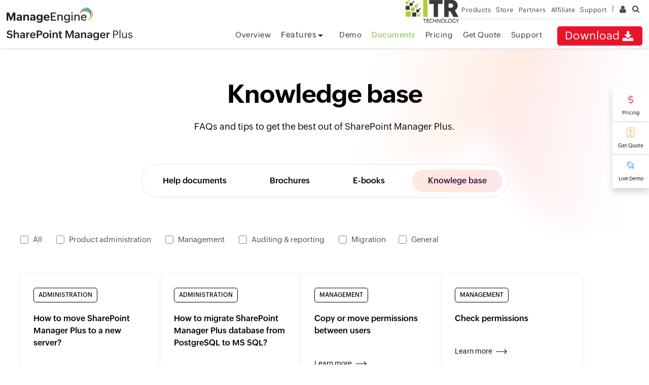

--- FILE ---
content_type: text/html
request_url: https://www.manageengine.com/za/sharepoint-management-reporting/kb/knowledge-base.html?utm_source=me&utm_medium=wsite&utm_campaign=footer
body_size: 7262
content:
<!doctype html>
<html lang="en">
<head>
<meta charset="utf-8">





<title>ManageEngine SharePoint Manager Plus - Knowledge Base</title>
<meta name="description" content="This page answers the common questions that may arise while using SharePoint Manager Plus. ">
<meta name="keywords" content="sharepoint management tool, sharepoint auditing tool, sharepoint reporting tool, sharepoint monitoring tool, sharepoint administration tool, sharepoint 3rd party tool, sharepoint manager plus how to, sharepoint manager plus settings, sharepoint manager plus kb, sharepoint manager plus knowledge base
">
<link rel="canonical" href="https://www.manageengine.com/sharepoint-management-reporting/kb/knowledge-base.html">
<meta name="viewport" content="width=device-width, initial-scale=1.0" />
<meta Content-Type: text/html; charset=UTF-8>
<meta http-equiv="X-UA-Compatible" content="IE=edge,chrome=1">
<meta name="author" content="ManageEngine, communications@manageengine.com">
<meta name="distribution" content="Global">
<meta name="HandheldFriendly" content="True">
<meta name="MobileOptimized" content="320">
<meta name="apple-touch-fullscreen" content="yes"> 
<meta name="apple-mobile-web-app-capable" content="yes">
<link rel="icon" href="https://www.manageengine.com/za/favicon.ico">
<link rel="shortcut icon" href="https://www.manageengine.com/za/favicon.ico">
<link rel="dns-prefetch" href="https://www.manageengine.com/za/">
<link rel="apple-touch-icon-precomposed" sizes="144x144" href="https://www.manageengine.com/za/images/v1/apple-touch-icon-144-precomposed.png">
<link rel="apple-touch-icon-precomposed" sizes="114x114" href="https://www.manageengine.com/za/images/v1/apple-touch-icon-114-precomposed.png">
<link rel="apple-touch-icon-precomposed" sizes="72x72" href="https://www.manageengine.com/za/images/v1/apple-touch-icon-72-precomposed.png">
<link rel="apple-touch-icon-precomposed" href="https://www.manageengine.com/za/images/v1/apple-touch-icon-57-precomposed.png">
<!--[if lt IE 9]><script src="https://www.manageengine.com/za/js/html5shiv.js"></script><![endif]-->
<link rel="preload" as="style" href="https://www.manageengine.com/za/css/me-new-v1.css?v2">
<link rel="stylesheet" type="text/css" href="https://www.manageengine.com/za/css/me-new-v1.css?v2">
<!-- Open Graph Tags -->
<meta property="og:title" content="SharePoint Management and Auditing by ManageEngine SharePoint Manager Plus">
<meta property="og:description" content="SharePoint Management and Auditing by ManageEngine SharePoint Manager Plus!">
<meta property="og:type" content="website">
<meta property="og:url" content="https://www.manageengine.com/za/sharepoint-management-reporting/">
<meta property="og:image" content="https://www.manageengine.com/za/sharepoint-management-reporting/images/logo.png">
<meta property="og:site_name" content="ManageEngine SharePoint Manager Plus">
<!-- End Open Graph Tags -->
<!-- Twitter Cards -->
<meta name="twitter:card" content="summary_large_image">
<meta name="twitter:site" content="@ME_ADSolutions">
<meta name="twitter:title" content="SharePoint Management and Auditing by ManageEngine SharePoint Manager Plus">
<meta name="twitter:description" content="SharePoint Management and Auditing by ManageEngine SharePoint Manager Plus!">
<meta name="twitter:image:src" content="https://www.manageengine.com/za/sharepoint-management-reporting/images/logo.png">
<meta name="twitter:domain" content="sharepointmanagerplus.com">
<!-- End Twitter Cards -->
<!-- Google+ Tags -->
<meta itemprop="name" content="ManageEngine - IT Management | Network Management Software">
<meta itemprop="description" content="ManageEngine offers enterprise IT management software including network, server, desktop and application management. Download free trial software!">
<meta itemprop="image" content="https://www.manageengine.com/za/images/manageengine-logo.png">
<!-- End Google+ Tags -->
<link rel="preload" href="https://www.manageengine.com/za/css/me-v1.css?v2" as="style">
<link rel="preload" href="https://www.manageengine.com/za/sharepoint-management-reporting/css/prd-new-style.css" as="style">
<link rel="preload" href="https://www.manageengine.com/za/sharepoint-management-reporting/css/jquery.fancybox.css" as="style">

<script type="text/javascript" src="https://www.manageengine.com/za/js/ipcallback-new.js"></script>
<link href="https://www.manageengine.com/za/sharepoint-management-reporting/css/jquery.fancybox.css" type="text/css" rel="stylesheet" media="screen" />
<link rel="stylesheet" type="text/css" href="https://www.manageengine.com/za/sharepoint-management-reporting/css/prd-new-style.css">
<style type="text/css">
.btmBar{height:auto;}
</style>
<link rel="stylesheet" href="../css/documents-style-25.css">

</head>
<body>

<div id="adRhsLnk"><a href="https://www.manageengine.com/za/sharepoint-management-reporting/pricing-details.html?utm_source=me&utm_medium=wsite&utm_campaign=rhsfixed" data-tooltip="Starts @ $945" class="tooltip-left"><span class="adRhsIcon prc">&nbsp;</span>Pricing</a> <a href="https://www.manageengine.com/za/sharepoint-management-reporting/get-quote.html?utm_source=me&utm_medium=wsite&utm_campaign=rhsfixed" data-tooltip="Starts @ $945" class="tooltip-left"><span class="adRhsIcon qte">&nbsp;</span>Get Quote</a><a href="https://www.manageengine.com/za/sharepoint-management-reporting/demo.html?utm_source=me&utm_medium=wsite&utm_campaign=rhsfixed" data-tooltip="Demo" class="tooltip-left"><span class="adRhsIcon lid">&nbsp;</span>Live Demo</a></div>
<!-- End -->
<header>
  <div id="commonHeader">
    <div id="header-topsec">&nbsp;</div>
    <div class="" id="MEmobPanel">
      <div id="MEdropPanel">&nbsp;</div>
    </div>
    <div id="header-mainsec">
      <div class="headerinner">
        <div class="clearfix head-container">
          <div class="fl prdLogo"> <a class="spmplogosvg" href="https://www.manageengine.com/za/sharepoint-management-reporting/"><img title="SharePoint Management and Auditing by ManageEngine SharePoint Manager Plus" alt="SharePoint Management and Auditing by ManageEngine SharePoint Manager Plus" src="https://www.manageengine.com/za/images/logo/sharepointmanagerplus.svg"/></a> </div>
          <div class="fr">
            <nav>
               <div class="nav-dwn fr"><a href="https://www.manageengine.com/za/sharepoint-management-reporting/download.html?topMenu" title="Download ManageEngine SharePoint Manager Plus">Download<span class="s-icon icon-s-download">&nbsp;</span></a></div>
              <div class="fr pr">
                <ul class="nav header-nav productmenu clearfix" itemscope="itemscope" itemtype="https://www.schema.org/SiteNavigationElement">
                   <li id="over"><a title="Overview" href="https://www.manageengine.com/za/sharepoint-management-reporting/?topMenu">Overview</a></li>
				<li id="lnk"><a href="https://www.manageengine.com/za/sharepoint-management-reporting/email-download-link.html?topMenu" title="Email Download Link">Email Download Link</a></li>
                <li id="fea"><a title="Features" href="https://www.manageengine.com/za/sharepoint-management-reporting/features.html?topMenu" class="menu-drop-23">Features</a>
				<div class="af menu-start">
					<div class="lhs">
						<ul>
							<li><a href="https://www.manageengine.com/za/sharepoint-management-reporting/sharepoint-management-tool.html?utm_source=me&utm_medium=wsite&utm_campaign=topmenu&utm_term=fdd" class="nav-ele-24 active" data-tab="1">Management</a></li>
							<li><a href="https://www.manageengine.com/za/sharepoint-management-reporting/sharepoint-reporting-tool.html?utm_source=me&utm_medium=wsite&utm_campaign=topmenu&utm_term=fdd" class="nav-ele-24" data-tab="2">Reporting</a></li>
							<li><a href="https://www.manageengine.com/za/sharepoint-management-reporting/sharepoint-auditing-and-monitoring-tool.html?utm_source=me&utm_medium=wsite&utm_campaign=topmenu&utm_term=fdd" class="nav-ele-24" data-tab="3">Auditing</a></li>
							<li><a href="https://www.manageengine.com/za/sharepoint-management-reporting/sharepoint-office365-migration-tool.html?utm_source=me&utm_medium=wsite&utm_campaign=topmenu&utm_term=fdd" class="nav-ele-24" data-tab="4">Migration</a></li>
							<li><a href="https://www.manageengine.com/za/sharepoint-management-reporting/tool-to-automate-sharepoint-backup.html?utm_source=me&utm_medium=wsite&utm_campaign=topmenu&utm_term=fdd" class="nav-ele-24" data-tab="5">Backup</a></li>
							<li><a href="https://www.manageengine.com/za/sharepoint-management-reporting/features.html?utm_source=me&utm_medium=wsite&utm_campaign=topmenu&utm_term=fdd">All Features</a></li>
						</ul>
					</div>
					<div class="rhs">
						<div class="drop-menu-com drop-tab-1" tab-content="1">
							<h4>Simplify SharePoint Management</h4>
							<p>Carry out critical management tasks on your SharePoint groups, site collections, and permissions from a single console.</p>
							<a href="https://www.manageengine.com/za/sharepoint-management-reporting/sharepoint-management-tool.html?utm_source=me&utm_medium=wsite&utm_campaign=topmenu&utm_term=fdd" class="me-btn-red-arr">Learn more</a>
						</div>
						<div class="drop-menu-com drop-tab-2" tab-content="2">
							<h4>Comprehensive SharePoint Reporting</h4>
							<p>Get exhaustive information on your hybrid SharePoint environments with comprehensive reports.</p>
							<a href="https://www.manageengine.com/za/sharepoint-management-reporting/sharepoint-reporting-tool.html?utm_source=me&utm_medium=wsite&utm_campaign=topmenu&utm_term=fdd" class="me-btn-red-arr">Learn more</a>
						</div>
						<div class="drop-menu-com drop-tab-3" tab-content="3">
							<h4>Streamline SharePoint Auditing</h4>
							<p>Get audit logs for events and changes in your SharePoint environment. Meet compliance and forensic requirements with out-of-the-box reports.</p>
							<a href="https://www.manageengine.com/za/sharepoint-management-reporting/sharepoint-auditing-and-monitoring-tool.html?utm_source=me&utm_medium=wsite&utm_campaign=topmenu&utm_term=fdd" class="me-btn-red-arr">Learn more</a>
						</div>
						<div class="drop-menu-com drop-tab-4" tab-content="4">
							<h4>Seamless SharePoint Migration</h4>
							<p>Migrate SharePoint resources with ease from one environment to another on-premises or cloud environment.</p>
							<a href="https://www.manageengine.com/za/sharepoint-management-reporting/sharepoint-office365-migration-tool.html?utm_source=me&utm_medium=wsite&utm_campaign=topmenu&utm_term=fdd" class="me-btn-red-arr">Learn more</a>
						</div>
						<div class="drop-menu-com drop-tab-5" tab-content="5">
							<h4>SharePoint Backup and Recovery</h4>
							<p>Back up your SharePoint on-premises environments without a hitch. Simplify the process with automation tools while you focus on other crucial tasks.</p>
							<a href="https://www.manageengine.com/za/sharepoint-management-reporting/tool-to-automate-sharepoint-backup.html?utm_source=me&utm_medium=wsite&utm_campaign=topmenu&utm_term=fdd" class="me-btn-red-arr">Learn more</a>
						</div>
					</div>
					
				</div>
				
				</li>
                <li id="demo"><a title="Demo" href="https://www.manageengine.com/za/sharepoint-management-reporting/demo.html?topMenu">Demo</a></li>
                <li id="doc"><a title="Documents" href="https://www.manageengine.com/za/sharepoint-management-reporting/documents.html?topMenu">Documents</a></li>
                <li id="pri"><a title="Pricing" href="https://www.manageengine.com/za/sharepoint-management-reporting/pricing-details.html?topMenu">Pricing</a></li>
                <li id="quo"><a title="Get Quote" href="https://www.manageengine.com/za/sharepoint-management-reporting/get-quote.html?topMenu">Get Quote</a></li>
                <li id="supp"><a title="Support" href="https://www.manageengine.com/za/sharepoint-management-reporting/support.html?topMenu">Support</a></li>
                </ul>
              </div>
            </nav>
          </div>
          <div class="menuIcon menu2ResBlk" id="MEmobile"><span class="s-icon icon-s-menu">&nbsp;</span></div>
		  <div class="lnkTab fr lnkDldMar"><a href="https://www.manageengine.com/za/sharepoint-management-reporting/email-download-link.html"><span class="te-m-h">Email Download Link</span> <img src="https://www.manageengine.com/za/mobile/images/email-download-top.png"></a></div>
        </div>
      </div>
    </div>
  </div>
</header>
<div class="reso-menu-bg-23">&nbsp;</div>
<section>
  <!--START-->
<div class="af sec-tit">
<div class="ac">
<h1>Knowledge base</h1>
<p>FAQs and tips to get the best out of SharePoint Manager Plus.</p>
<div class="tab-list-container">
<ul class="tab-list">
    <li><a href="https://www.manageengine.com/za/sharepoint-management-reporting/documents.html" data-tab="tb1">Help                         documents</a></li>
    <li><a href="https://www.manageengine.com/za/sharepoint-management-reporting/brochures.html" data-tab="tb2">Brochures</a></li>
    <li><a href="https://www.manageengine.com/za/sharepoint-management-reporting/sharepoint-whitepaper-and-ebooks.html" data-tab="tb3">E-books</a></li>
    <li><a href="https://www.manageengine.com/za/sharepoint-management-reporting/kb/knowledge-base.html" data-tab="tb4" class="act">Knowlege base</a></li>
</ul>
</div>
</div>
</div>
<!--END-->
<div class="af sec-filt">
<div class="ac">
<div class="inn">
<div class="cal-3">
<div class="apps-wrap">
<div class="apps-wrap">
<div class="app-min-show"><label> <input type="checkbox" name="se-app" value="all" /> All<span class="mche">&nbsp;</span> </label> <label> <input type="checkbox" name="se-app" value="admi" /> Product administration<span class="mche">&nbsp;</span> </label>                             <label> <input type="checkbox" name="se-app" value="mana" /> Management<span class="mche">&nbsp;</span> </label> <label> <input type="checkbox" name="se-app" value="audi" /> Auditing &amp; reporting<span class="mche">&nbsp;</span> </label>                             <label> <input type="checkbox" name="se-app" value="migr" /> Migration <span class="mche">&nbsp;</span> </label><label> <input type="checkbox" name="se-app" value="gene" /> General <span class="mche">&nbsp;</span> </label></div>
</div>
</div>
</div>
<div class="cal-9">
<div class="fil-tit">
<div class="filter-tags-main">
<div class="filter-section"><span class="app-count" style="display: none;">71 apps filter                                 by</span>
<div class="filter-tags"><span class="clear-all">Clear all</span></div>
</div>
</div>
</div>
<div class="apps" id="apps"><!-- <div class="app" data-category="red tiny">red tiny</div>            	 -->
<div class="app" data-category="all admi">
<div class="tags"><span>Administration</span></div>
<h5>How to move SharePoint Manager Plus to a new server?</h5>
<span class="lm">Learn more</span> <a href="https://www.manageengine.com/za/sharepoint-management-reporting/kb/how-to-move-sharepoint-manager-plus-to-new-server.html" class="fcl">&nbsp;</a></div>
<div class="app" data-category="all admi">
<div class="tags"><span>Administration</span></div>
<h5>How to migrate SharePoint Manager Plus database from PostgreSQL to MS SQL?</h5>
<span class="lm">Learn more</span> <a href="https://www.manageengine.com/za/sharepoint-management-reporting/kb/migration-to-mssql.html" class="fcl">&nbsp;</a></div>
<div class="app" data-category="all mana">
<div class="tags"><span>Management</span></div>
<h5>Copy or move permissions between users</h5>
<span class="lm">Learn more</span> <a href="https://www.manageengine.com/za/sharepoint-management-reporting/kb/sharepoint-copying-moving-permissions-between-users.html" class="fcl">&nbsp;</a></div>
<div class="app" data-category="all mana">
<div class="tags"><span>Management</span></div>
<h5>Check permissions</h5>
<span class="lm">Learn more</span> <a href="https://www.manageengine.com/za/sharepoint-management-reporting/kb/check-sharepoint-user-and-group-permissions.html" class="fcl">&nbsp;</a></div>
<div class="app" data-category="all mana">
<div class="tags"><span>Management</span></div>
<h5>Copy users between groups</h5>
<span class="lm">Learn more</span> <a href="https://www.manageengine.com/za/sharepoint-management-reporting/kb/sharepoint-copy-users-between-groups.html" class="fcl">&nbsp;</a></div>
<div class="app" data-category="all audi">
<div class="tags"><span>Auditing &amp; reporting</span></div>
<h5>SharePoint document auditing</h5>
<span class="lm">Learn more</span> <a href="https://www.manageengine.com/za/sharepoint-management-reporting/kb/sharepoint-document-auditing.html" class="fcl">&nbsp;</a></div>
<div class="app" data-category="all gene">
<div class="tags"><span>General</span></div>
<h5>SharePoint site permission types explained</h5>
<span class="lm">Learn more</span> <a href="https://www.manageengine.com/za/sharepoint-management-reporting/kb/sharepoint-site-permissions-and-types.html" class="fcl">&nbsp;</a></div>
<div class="app" data-category="all gene">
<div class="tags"><span>General</span></div>
<h5>An overview of SharePoint</h5>
<span class="lm">Learn more</span> <a href="https://www.manageengine.com/za/sharepoint-management-reporting/kb/what-is-microsoft-sharepoint.html" class="fcl">&nbsp;</a></div>
<div class="app" data-category="all admi">
<div class="tags"><span>Administration</span></div>
<h5>How to apply the license to SharePoint Manager Plus?</h5>
<span class="lm">Learn more</span> <a href="https://www.manageengine.com/za/sharepoint-management-reporting/kb/how-to-apply-license-to-sharepoint-manager-plus.html" class="fcl">&nbsp;</a></div>
<div class="app" data-category="all admi">
<div class="tags"><span>Administration</span></div>
<h5>How do you change the port number of SharePoint Manager Plus?</h5>
<span class="lm">Learn more</span> <a href="https://www.manageengine.com/za/sharepoint-management-reporting/kb/how-to-change-port-number-sharepoint-manager-plus.html" class="fcl">&nbsp;</a></div>
<div class="app" data-category="all admi">
<div class="tags"><span>Administration</span></div>
<h5>How to change the port that Postgres database connectivity operates on?</h5>
<span class="lm">Learn more</span> <a href="https://www.manageengine.com/za/sharepoint-management-reporting/kb/how-to-change-postgres-database-connectivity-port-number.html" class="fcl">&nbsp;</a></div>
<div class="app" data-category="all admi">
<div class="tags"><span>Administration</span></div>
<h5>How to check the current build number and architecture of SharePoint Manager Plus?</h5>
<span class="lm">Learn more</span> <a href="https://www.manageengine.com/za/sharepoint-management-reporting/kb/how-to-check-build-number-architecture-sharepoint-manager-plus.html" class="fcl">&nbsp;</a></div>
<div class="app" data-category="all admi">
<div class="tags"><span>Administration</span></div>
<h5>How to start SharePoint Manager Plus as a service?</h5>
<span class="lm">Learn more</span> <a href="https://www.manageengine.com/za/sharepoint-management-reporting/kb/how-to-start-sharepoint-manager-plus-as-service.html" class="fcl">&nbsp;</a></div>
<div class="app" data-category="all admi">
<div class="tags"><span>Administration</span></div>
<h5>How to granularly delegate SharePoint activities to non-administrative users?</h5>
<span class="lm">Learn more</span> <a href="https://www.manageengine.com/za/sharepoint-management-reporting/kb/how-to-granularly-delegate-sharepoint-activities.html" class="fcl">&nbsp;</a></div>
<div class="app" data-category="all admi">
<div class="tags"><span>Administration</span></div>
<h5>How to exclude SharePoint Manager Plus from antivirus software?</h5>
<span class="lm">Learn more</span> <a href="https://www.manageengine.com/za/sharepoint-management-reporting/kb/antivirus-exclusion.html" class="fcl">&nbsp;</a></div>
<div class="app" data-category="all mana">
<div class="tags"><span>Management</span></div>
<h5>How to add an user to a SharePoint site?</h5>
<span class="lm">Learn more</span> <a href="https://www.manageengine.com/za/sharepoint-management-reporting/kb/how-to-add-users-in-sharepoint.html" class="fcl">&nbsp;</a></div>
<div class="app" data-category="all mana">
<div class="tags"><span>Management</span></div>
<h5>How to create a SharePoint group?</h5>
<span class="lm">Learn more</span> <a href="https://www.manageengine.com/za/sharepoint-management-reporting/kb/how-to-create-a-sharepoint-group.html" class="fcl">&nbsp;</a></div>
<div class="app" data-category="all mana">
<div class="tags"><span>Management</span></div>
<h5>How to change permissions in SharePoint?</h5>
<span class="lm">Learn more</span> <a href="https://www.manageengine.com/za/sharepoint-management-reporting/kb/how-to-change-group-permissions-in-sharepoint.html" class="fcl">&nbsp;</a></div>
<div class="app" data-category="all mana">
<div class="tags"><span>Management</span></div>
<h5>How to check permissions of SharePoint users and groups?</h5>
<span class="lm">Learn more</span> <a href="https://www.manageengine.com/za/sharepoint-management-reporting/kb/how-to-check-sharepoint-permissions.html" class="fcl">&nbsp;</a></div>
<div class="app" data-category="all mana">
<div class="tags"><span>Management</span></div>
<h5>How to give edit access in SharePoint?</h5>
<span class="lm">Learn more</span> <a href="https://www.manageengine.com/za/sharepoint-management-reporting/kb/how-to-give-edit-access-in-sharepoint.html" class="fcl">&nbsp;</a></div>
<div class="app" data-category="all mana">
<div class="tags"><span>Management</span></div>
<h5>How to give someone access to a SharePoint site?</h5>
<span class="lm">Learn more</span> <a href="https://www.manageengine.com/za/sharepoint-management-reporting/kb/how-to-give-access-to-sharepoint-site.html" class="fcl">&nbsp;</a></div>
<div class="app" data-category="all mana">
<div class="tags"><span>Management</span></div>
<h5>How to give access to a specific folder in SharePoint?</h5>
<span class="lm">Learn more</span> <a href="https://www.manageengine.com/za/sharepoint-management-reporting/kb/how-to-give-access-to-sharepoint-folder.html" class="fcl">&nbsp;</a></div>
<div class="app" data-category="all audi">
<div class="tags"><span>Auditing &amp; reporting</span></div>
<h5>How to configure audit logging for a SharePoint site collection?</h5>
<span class="lm">Learn more</span> <a href="https://www.manageengine.com/za/sharepoint-management-reporting/kb/how-to-enable-audit-log-in-sharepoint.html" class="fcl">&nbsp;</a></div>
<div class="app" data-category="all audi">
<div class="tags"><span>Auditing &amp; reporting</span></div>
<h5>How to audit a SharePoint site collection?</h5>
<span class="lm">Learn more</span> <a href="https://www.manageengine.com/za/sharepoint-management-reporting/kb/how-to-audit-a-sharepoint-site-collection.html" class="fcl">&nbsp;</a></div>
<div class="app" data-category="all audi">
<div class="tags"><span>Auditing &amp; reporting</span></div>
<h5>How to audit file usage in SharePoint?</h5>
<span class="lm">Learn more</span> <a href="https://www.manageengine.com/za/sharepoint-management-reporting/kb/how-to-audit-file-usage-in-sharepoint.html" class="fcl">&nbsp;</a></div>
<div class="app" data-category="all audi">
<div class="tags"><span>Auditing &amp; reporting</span></div>
<h5>How to configure audit log trimming?</h5>
<span class="lm">Learn more</span> <a href="https://www.manageengine.com/za/sharepoint-management-reporting/kb/how-to-configure-audit-log-trimming.html" class="fcl">&nbsp;</a></div>
<div class="app" data-category="all audi">
<div class="tags"><span>Auditing &amp; reporting</span></div>
<h5>How to view audit log reports in SharePoint Online?</h5>
<span class="lm">Learn more</span> <a href="https://www.manageengine.com/za/sharepoint-management-reporting/kb/how-to-view-sharepoint-online-audit-log-reports.html" class="fcl">&nbsp;</a></div>
<div class="app" data-category="all audi">
<div class="tags"><span>Auditing &amp; reporting</span></div>
<h5>How to check the size of a SharePoint site?</h5>
<span class="lm">Learn more</span> <a href="https://www.manageengine.com/za/sharepoint-management-reporting/kb/how-to-check-sharepoint-site-size.html" class="fcl">&nbsp;</a></div>
<div class="app" data-category="all audi">
<div class="tags"><span>Auditing &amp; reporting</span></div>
<h5>How to check the size of SharePoint storage?</h5>
<span class="lm">Learn more</span> <a href="https://www.manageengine.com/za/sharepoint-management-reporting/kb/how-to-check-sharepoint-storage-size.html" class="fcl">&nbsp;</a></div>
<div class="app" data-category="all migr">
<div class="tags"><span>Migration</span></div>
<h5>How to migrate sharepoint on premises to online?</h5>
<span class="lm">Learn more</span> <a href="https://www.manageengine.com/za/sharepoint-management-reporting/kb/how-to-migrate-sharepoint-on-premises-to-online.html" class="fcl">&nbsp;</a></div>
<div class="app" data-category="all migr">
<div class="tags"><span>Migration</span></div>
<h5>How to migrate list from one site collection to another site collection?</h5>
<span class="lm">Learn more</span> <a href="https://www.manageengine.com/za/sharepoint-management-reporting/kb/how-to-migrate-list-from-one-site-collection-to-another.html" class="fcl">&nbsp;</a></div>
<div class="app" data-category="all migr">
<div class="tags"><span>Migration</span></div>
<h5>How to use SharePoint migration tool?</h5>
<span class="lm">Learn more</span> <a href="https://www.manageengine.com/za/sharepoint-management-reporting/kb/how-to-use-sharepoint-migration-tool.html" class="fcl">&nbsp;</a></div>
</div>
</div>
</div>
</div>
</div>
</section>
<section>
  <div class="heading-menu">
    <div class="container">
      <div class="menuhead">
        
      </div>
      <div class="breadcrumb"><a href="https://www.manageengine.com/za/sharepoint-management-reporting/">Home</a> &raquo;
        
      </div>
    </div>
  </div>
</section>
<section>
  <div id="scroll" class="sec-pTB">
    <div class="container">
      
    </div>
  </div>
</section>
<section>
  
</section>
<section>
<div class="highlights-section">
	<div class="container clearfix">
		<div class="col col1">
			<ul>
				<li><a href="https://www.manageengine.com/za/sharepoint-management-reporting/ebooks/3-effective-administrator-tip-to-monitoring-SharePoint.html?utm_source=me&utm_medium=wsite&utm_campaign=footer" target="_blank"><img src="https://www.manageengine.com/za/sharepoint-management-reporting/images/footer-banner-1.png" /></a></li>
				<li><a href="https://www.manageengine.com/za/sharepoint-management-reporting/ebooks/overcome-native-limitations-in-sharepoint-backup.html?utm_source=me&utm_medium=wsite&utm_campaign=footer" target="_blank"><img src="https://www.manageengine.com/za/sharepoint-management-reporting/images/footer-banner-2.png" /></a></li>
			</ul>
		</div>
		<div class="col col2">
			<ul>
				<li>Highlights</li>
				<li><a href="https://www.manageengine.com/za/sharepoint-management-reporting/sharepoint-management-tool.html?utm_source=me&utm_medium=wsite&utm_campaign=footer">SharePoint Management</a></li>
				<li><a href="https://www.manageengine.com/za/sharepoint-management-reporting/sharepoint-auditing-and-monitoring-tool.html?utm_source=me&utm_medium=wsite&utm_campaign=footer">SharePoint Auditing</a></li>
<li><a href="https://www.manageengine.com/za/sharepoint-management-reporting/sharepoint-office365-reporting.html?utm_source=me&utm_medium=wsite&utm_campaign=footer">Microsoft 365 Sharepoint Reporting</a></li>
<li><a href="https://www.manageengine.com/za/sharepoint-management-reporting/office-365-sharepoint-online-auditing-tool.html?utm_source=me&utm_medium=wsite&utm_campaign=footer">Microsoft 365 SharePoint Auditing</a></li>
<li><a href="https://www.manageengine.com/za/sharepoint-management-reporting/sharepoint-group-management-tool.html?utm_source=me&utm_medium=wsite&utm_campaign=footer">SharePoint Group Management</a></li>
<li><a href="https://www.manageengine.com/za/sharepoint-management-reporting/sharepoint-reporting-tool.html?utm_source=me&utm_medium=wsite&utm_campaign=footer">SharePoint Reporting</a></li>
<li><a href="https://www.manageengine.com/za/sharepoint-management-reporting/sharepoint-email-alerts-tool.html?utm_source=me&utm_medium=wsite&utm_campaign=footer">Email Alert Notifications</a></li>
<li><a href="https://www.manageengine.com/za/sharepoint-management-reporting/sharepoint-permission-reporting-tool.html?utm_source=me&utm_medium=wsite&utm_campaign=footer">SharePoint Security Reports</a></li>
<li><a href="https://www.manageengine.com/za/sharepoint-management-reporting/sharepoint-permission-management-tool.html?utm_source=me&utm_medium=wsite&utm_campaign=footer">SharePoint Permission Management</a></li>
<li><a href="https://www.manageengine.com/za/sharepoint-management-reporting/sharepoint-auditing-tool.html?utm_source=me&utm_medium=wsite&utm_campaign=footer">on-premises SharePoint Auditing</a></li>
<li><a href="https://www.manageengine.com/za/sharepoint-management-reporting/sharepoint-object-explorer.html?utm_source=me&utm_medium=wsite&utm_campaign=footer">Explore SharePoint Infrastructure</a></li>
<li><a href="https://www.manageengine.com/za/sharepoint-management-reporting/sharepoint-web-analytics-reports.html?utm_source=me&utm_medium=wsite&utm_campaign=footer">SharePoint Usage Analytics</a></li>
			</ul>
		</div>
		<div class="col col3">
		<ul>
			<li>Next Steps</li>
			<li><a href="https://www.manageengine.com/za/sharepoint-management-reporting/demo.html?utm_source=me&utm_medium=wsite&utm_campaign=footer">Book a free demo</a></li>
			<li><a href="https://www.manageengine.com/za/sharepoint-management-reporting/download.html?utm_source=me&utm_medium=wsite&utm_campaign=footer">Start a 30-day trial</a></li>
			<li><a href="https://www.manageengine.com/za/sharepoint-management-reporting/get-quote.html?utm_source=me&utm_medium=wsite&utm_campaign=footer">Get Quote</a></li>
			<li><a href="https://www.manageengine.com/za/sharepoint-management-reporting/pricing-details.html?utm_source=me&utm_medium=wsite&utm_campaign=footer">Pricing</a></li>
			<li>Documents</li>
			<li><a href="https://www.manageengine.com/za/sharepoint-management-reporting/7-rock-solid-reasons-to-choose-sharepointmanagerplus.pdf?utm_source=me&utm_medium=wsite&utm_campaign=footer" target="_blank">Datasheet</a></li>
			<li>Architecture guide <br />(<a href="https://www.manageengine.com/za/sharepoint-management-reporting/sharepoint-manager-plus-architecture.html?utm_source=me&utm_medium=wsite&utm_campaign=footer">Online</a> | <a href="https://www.manageengine.com/za/sharepoint-management-reporting/sharepoint-manager-plus-architecture.pdf" target="_blank">PDF</a>)</li>
			<li><a href="https://www.manageengine.com/za/sharepoint-management-reporting/help/?utm_source=me&utm_medium=wsite&utm_campaign=footer" target="_blank">Help Document</a></li>
			<li><a href="https://www.manageengine.com/za/sharepoint-management-reporting/kb/knowledge-base.html?utm_source=me&utm_medium=wsite&utm_campaign=footer">Knowledge base</a></li>
		</ul>
		</div>
		<div class="col col4">
			<ul>
				<li>Related Products</li>
				<li><a href="https://www.manageengine.com/za/products/free-windows-active-directory-tools/free-microsoft-sharepoint-management-tool.html?utm_source=me&utm_medium=wsite&utm_campaign=footer" target="_blank">SharePoint Manager (Free Tool)</a></li>
				<li><a href="https://www.manageengine.com/za/products/ad-manager/index.html?utm_source=me&utm_medium=wsite&utm_campaign=footer" target="_blank">ADManager Plus</a></li>
				<li><a href="https://www.manageengine.com/za/products/active-directory-audit/index.html?utm_source=me&utm_medium=wsite&utm_campaign=footer" target="_blank">ADAudit Plus</a></li>
				<li><a href="https://www.manageengine.com/za/products/self-service-password/?utm_source=me&utm_medium=wsite&utm_campaign=footer" target="_blank">ADSelfService Plus</a></li>
				<li><a href="https://www.manageengine.com/za/products/exchange-reports/index.html?utm_source=me&utm_medium=wsite&utm_campaign=footer" target="_blank">Exchange Reporter Plus</a></li>
				<li><a href="https://www.manageengine.com/za/products/eventlog/?utm_source=me&utm_medium=wsite&utm_campaign=footer" target="_blank">EventLog Analyzer</a></li>
				<li><a href="https://www.manageengine.com/za/microsoft-365-management-reporting/?utm_source=me&utm_medium=wsite&utm_campaign=footer" target="_blank">M365 Manager Plus</a></li>
				<li><a href="https://www.manageengine.com/za/data-security/?utm_source=me&utm_medium=wsite&utm_campaign=footer" target="_blank">DataSecurity Plus</a></li>
				<li><a href="https://www.manageengine.com/za/ad-recovery-manager/index.html?utm_source=me&utm_medium=wsite&utm_campaign=footer" target="_blank">RecoveryManager Plus</a></li>
				<li><a href="https://www.manageengine.com/za/active-directory-360/index.html?utm_source=me&utm_medium=wsite&utm_campaign=footer" target="_blank">AD360</a></li>
				<li>Log360 (<a href="https://www.manageengine.com/za/log-management/index.html?utm_source=me&utm_medium=wsite&utm_campaign=footer" target="_blank">On-Premise</a> | <a href="https://www.manageengine.com/za/cloud-siem/?utm_source=me&utm_medium=wsite&utm_campaign=footer" target="_blank">Cloud</a>)</li>
				<li><a href="https://www.manageengine.com/za/products/free-windows-active-directory-tools/free-active-directory-tools-index.html?utm_source=me&utm_medium=wsite&utm_campaign=footer">Active Directory Free Tools</a></li>
			</ul>
		</div>
	</div>
</div>
</section>
<section>
  <div class="btmBar mbH">
    <div id="btmBar">
      <div class="container clearfix">
       <ul class="clearfix">
          <li class="btm-dwn"><a title="Download ManageEngine SharePoint Manager Plus" href="https://www.manageengine.com/za/sharepoint-management-reporting/download.html?btmMenu">Download <span class="s-icon icon-s-download">&nbsp;</span></a></li>
          <li><a title="Live Demo" href="http://demo.sharepointmanagerplus.com/?btmMenu" target="_blank"><span class="s-icon icon-s-demo">&nbsp;</span><br>
Live Demo</a></li>
          <li><a title="Free Edition" href="https://www.manageengine.com/za/sharepoint-management-reporting/download-free.html?btmMenu"><span class="s-icon icon-s-download">&nbsp;</span><br>
            Free Edition</a></li>
          <li><a title="Get Quote" href="https://www.manageengine.com/za/sharepoint-management-reporting/get-quote.html?btmMenu"><span class="s-icon icon-s-quote">&nbsp;</span><br>
            Get Quote</a></li>
            <li><a title="Buy Now" href="https://store.manageengine.com/sharepoint-management-reporting?btmMenu"><span class="s-icon icon-s-buynow">&nbsp;</span><br>
            Buy Now</a></li>
          
        </ul>
      </div>
    </div>
  </div>
</section>

<footer id="meCommonFooterNew"></footer>
    <!-- MOB FOOTER -->
	<div class="footer-stripe mbS tac">
		<h2>The Complete Management and Auditing Solution for <strong>SharePoint</strong></h2>
		<a href="https://www.manageengine.com/za/sharepoint-management-reporting/download.html">Free Trial</a> <a href="https://www.manageengine.com/za/sharepoint-management-reporting/get-quote.html">Get Quote</a>
	</div>
	<div class="foot-copy container foot-mob-hide">
		<div class="emailLnktxt"><a href="https://www.manageengine.com/za/sharepoint-management-reporting/email-download-link.html">Email Download Link</a></div>
		<span id="copy-year">© 2024</span> <a href="https://www.zohocorp.com/" title="Zoho Corporation Pvt. Ltd.">Zoho Corporation Pvt. Ltd.</a> All rights reserved.
	</div>  
    <!-- MOB FOOTER -->	

<script src="https://accounts.zoho.com/u/info" type="text/javascript"></script>
<script src="https://www.manageengine.com/za/js/me-v1-header-a.js"></script>
<script src="https://www.manageengine.com/za/js/me-new-v1.js"></script>
<script type="text/javascript" src="https://www.manageengine.com/za/sharepoint-management-reporting/js/jquery.fancybox.js"></script>
<script type="text/javascript" src="https://www.manageengine.com/za/sharepoint-management-reporting/js/jquery.fancybox-buttons.js"></script>
<script src="https://www.manageengine.com/za/sharepoint-management-reporting/js/jquery.bxslider.min.js"></script>
<script type="text/javascript">
    $('.bxslider').bxSlider({
  auto: true,
  autoControls: false,
infiniteLoop: false
});
$(document).ready(function () {
	//DROPDOWN MENU
	$('.menu-drop-23').on('click mouseover', function () {
		$(this).addClass("act");
		$(this).siblings(".menu-start").addClass("act");
		$(".reso-menu-bg-23").show();
	});
	$(".nav li#fea").mouseleave(function () {
		$(".menu-start, .menu-drop-23").removeClass("act");
		$(".reso-menu-bg-23").hide();
	});
	var tabTitles = $('.nav-ele-24');
	$(tabTitles).on('mouseover', function(){
		if ($(this).hasClass("active")) {
			$(".nav-ele-24").removeClass("active");
		}
		else {
			$(".nav-ele-24").removeClass("active");
			$(this).addClass("active");
		}
		$(tabTitles).removeClass('active');
		$(this).addClass('active');
		$('.drop-menu-com').hide();
		$('.drop-menu-com[tab-content='+$(this).attr('data-tab')+']').fadeIn();
	}); 
});
</script>

<script src="https://www.manageengine.com/za/office365-management-reporting/js/custom.js"></script>
<script src="https://www.manageengine.com/za/sharepoint-management-reporting/js/prd-spmp.js"></script>
<script type="text/javascript">$(document).ready(function(){$("#storelnk").attr("href", "https://store.manageengine.com/sharepoint-management-reporting/");$("#forumlnk").attr("href", "https://forums.manageengine.com/sharepointmanager-plus");$("#blogslnk").attr("href", "https://blogs.manageengine.com/active-directory");$("#smaplnk").attr("href", "https://www.manageengine.com/sharepoint-management-reporting/sitemap.html");$("#fbacklnk").attr("data-feedback", "49000007915534");});</script>

<script>$('.ssRhs').append('<li><span>Direct Inward Dialing</span></li><li><a href="tel:+14084544213"><strong>Tel:</strong> +1 408 454 4213</a></li>');</script>

<script>$('#doc').addClass('menu-active');</script>
<script type="text/javascript">
	var $filterCheckboxes = $('input[type="checkbox"]');
		var filterFunc = function() {
		  var selectedFilters = {};
		  $filterCheckboxes.filter(':checked').each(function() {
			if (!selectedFilters.hasOwnProperty(this.name)) {
			  selectedFilters[this.name] = [];
			}
			selectedFilters[this.name].push(this.value);
		  });
		  // create a collection containing all of the filterable elements
		  var $filteredResults = $('.app');
		  // loop over the selected filter name -> (array) values pairs
		  $.each(selectedFilters, function(name, filterValues) {
			// filter each .app element
			$filteredResults = $filteredResults.filter(function() {
			  var matched = false,
				currentFilterValues = $(this).data('category').split(' ');
			  // loop over each category value in the current .app's data-category
			  $.each(currentFilterValues, function(_, currentFilterValue) {
				// if the current category exists in the selected filters array
				// set matched to true, and stop looping. as we're ORing in each
				// set of filters, we only need to match once
				if ($.inArray(currentFilterValue, filterValues) != -1) {
				  matched = true;
				  return false;
				}
			  });
			  // if matched is true the current .app element is returned
			  return matched;
			});
		  });
		
		  $('.app').hide().filter($filteredResults).show();
		};
			
		$filterCheckboxes.on('change', function() {
		  filterFunc();
		}); 
			
		
		
		
			function FilterRemoveCount(){
				var _AllApps = $('.app').length;
				var _HidApps = $('.app[style="display: none;"]').length;
				var _ShowApps = _AllApps - _HidApps;
				$('.app-count').text(_ShowApps+' apps filter by');
			}
		
			function FilterTags() {
				$(document).on('change', '.apps-wrap input', function() {
						var _SelVal = $(this).parent().text();
						var _SelValInp = $(this).val();
						if($(this).is(':checked')){
							$('.filter-tags').prepend('<span class="filter-tag" data-id='+_SelValInp+'>'+_SelVal+' <span class="remove-tag">×</span></span>')
						}
						else{
							$('.filter-tags').find('.filter-tag[data-id='+_SelValInp+']').remove();
						}
		
						FilterRemoveCount();
						$('.app-count').show();
						if($('.filter-tag').length <= 0){
							$('.app-count').hide();
						}
					})
				}
		
				function FilterRemove() {
					$(document).on('click', '.remove-tag', function() {
						var _SelBox = $(this).parent('.filter-tag').attr('data-id');
						$(this).parent('.filter-tag').remove();
						$('.apps-wrap input[value="'+_SelBox+'"]').prop('checked', false);
						
						// Call filterFunc() to reapply the filter when a checkbox is unchecked
						filterFunc();
						FilterRemoveCount();
						if($('.filter-tag').length <= 0){
							$('.app-count').hide();
						}
					});
				}
		
				// Clear all selected checkboxes and reset the filter
				function clearAllFilters() {
					$(document).on('click', '.clear-all', function() {
						$('.app-count').hide();
							// Uncheck all checkboxes
						$filterCheckboxes.prop('checked', false);
						
						// Remove all filter tags (if applicable)
						$('.filter-tag').remove();
						
						// Reset the filter
						filterFunc();
						FilterRemoveCount();
					});
					
				}
		
		
		
				$(document).ready(function(){
					FilterTags();
					FilterRemove();
					clearAllFilters()
				})
	</script>

</body>
</html>

--- FILE ---
content_type: text/css
request_url: https://www.manageengine.com/za/sharepoint-management-reporting/css/prd-new-style.css
body_size: 12518
content:
@import "jquery.bxslider.css";#header-topsec{position:relative}#prdLogo{background:url(../images/common-sprite.png) no-repeat 0 0}#prdLogo{background-position:0 0;width:295px;height:30px}.feaLayout h2{color:#5a6770;margin:10px 0 20px}.feaList h3{color:#0088c4;font-size:17px;margin:0}.feaList{background:url(../images/wap-sprite.png) -454px 5px no-repeat;margin:15px 0;padding:5px 0 5px 55px}.feaLayout .per30{padding:1% 3%;width:27%}.feaLayout .per30 p{text-align:justify}#scroll ul{padding:0}.supHead{background:#DDD;display:inline-block;font-size:16px;padding:2px 10px}.supBox{background:#FFF;border:1px solid #DDD;font-size:12px;padding:10px}.conCenter{text-align:center}#lhsTree ul{list-style:none}.rhs-cont ul li{list-style:disc}.newIcoSty{background:url(https://www.manageengine.com/images/me-sprite.png) repeat scroll -750px 0 #fff0;float:right;height:20px;margin:-3px 130px 0 0;width:30px}#allFeaDiv2 ul li:nth-child(1),.footer .lay2 li:nth-child(1){font-weight:700}#allFeaDiv2 ul li{list-style:none}.nav-qte a{background:#C4C8CC;color:#333}.nav-qte a:hover{background:#bdc1c5}#header-mainsec .headerinner{z-index:9999}#support-form-sec .formpart{border:1px solid #ccc;padding:30px 20px 20px 20px}#support-form-sec .formpart p{font-size:16px;margin:0 0 25px 0}#support-form-sec .kbform{margin:0 auto!important;max-width:430px;padding:0!important}#support-form-sec .kbform li{display:block;float:left;list-style:none;margin:0 0 20px 0;padding:0;width:100%}#support-form-sec .kbform li .lftfld{float:left;width:35%}#support-form-sec .kbform li .rgtfld{float:left;width:65%}#support-form-sec .kbform li .rgtfld input[type="text"],#support-form-sec .kbform li .rgtfld input[type="email"],#support-form-sec .kbform li .rgtfld input[type="tel"]{background:#fcfcfc;border:1px solid #d1d2d3;padding:9px 4%;width:92%}#support-form-sec .kbform li .rgtfld select{width:100%}#support-form-sec #msg{border-top:1px solid #ccc;margin:20px 0 0 0;height:0}#support-form-sec .kbform li .rgtfld textarea{background:#fcfcfc;border:1px solid #d1d2d3;height:50px;padding:9px 4%;width:92%}#support-form-sec .kbform li .priTxt{color:#9da3ab;font-size:11px;line-height:16px;margin-top:10px}#support-form-sec .kbform li .rgtfld input[type="submit"]{background:#069b4f!important;border:none;color:#fff;cursor:pointer;font-size:13px;padding:8px 35px}#support-form-sec .kbform li .rgtfld input[type="reset"]{background:#cfd7da!important;border:none;color:#676b6d;font-size:13px;margin:0 0 0 15px;padding:8px 35px}#support-form-sec #meGDPRMessage{margin:10px 0}@media screen and (max-width:600px){#support-form-sec .formpart{width:100%!important;box-sizing:border-box}#support-form-sec #MECountryListing{width:100%}#support-form-sec .kbform li .rgtfld input[type="submit"],#support-form-sec .kbform li .rgtfld input[type="reset"]{padding:8px 30px}}.newbnrtxttext-align:center;top:34px!important}.bannerflex{background:#a4b5bd}.mBanner1{background:#a9bec5;height:100%;width:100%}.flexslider{width:100%}.mLay{margin:0 auto;width:1000px}.bnrtxt1{font-size:38px;line-height:45px;margin:80px 0 10px 0;width:520px}.bnrtxt2{font-size:21px;line-height:30px;margin:0 0 20px}.bnrtxt3{font-size:20px;margin:40px 0 0 0;line-height:33px;text-align:center;width:425px}.bnrDwn{border:2px solid #000;color:#000;font-size:22px;font-weight:400;margin:30px 0 0 0;padding:0 20px;text-align:center}.bnrDwn:hover{text-decoration:none}.mBanner2{background:url(../images/banner-bg.png) repeat-y;background-size:100% auto}.mBanner2 .bnrtxt1,.mBanner2 .bnrtxt3{width:575px}.bnrImg{margin:0 0 0 8px!important}.bannerflex{background:#ebedec;margin:0 auto;width:100%}.flexMobile{display:none}.flexslider{display:block;margin:0 auto;max-height:380px;max-width:100%;overflow:hidden;position:relative;width:1000px}.flexslider .flexBnrslides{list-style-type:none!important;margin:0!important;padding:0!important}.newbnrtxt{top:0}a.bnrDwn{background:#e9142b;border:none;border-radius:5px;color:#fff;font-size:32px;font-weight:400;line-height:32px;padding:10px 20px 12px 15px}.nav-dwn-icon{background-position:0 0;display:inline-block;height:20px;line-height:22px;position:relative;top:2px;width:21px}.icon-s-dwnBig{height:45px}.mBanner3 .bnrtxt1,.mBanner3 .bnrtxt3{width:590px}.mBanner4 .bnrtxt1{width:560px}.mBanner4 .bnrtxt1 span{font-size:29px}.mBanner4 .bnrtxt3{font-size:16px;width:560px}.flex-control-nav{margin:0 35%;width:30%}.perOveCon{position:relative}.overlayConta{background:none;cursor:pointer;height:164px;position:absolute;width:93%;opacity:0;filter:alpha(opacity=0)}.overlayConta:hover{background:url(../images/wap-sprite.png) -55px -8px #000;height:164px;position:absolute;width:93%;opacity:.5;filter:alpha(opacity=50)}.overlayConta a{display:block;height:205px;width:100%}.iconImgZoom{background:url(../images/wap-sprite.png) -485px -382px;display:inline-block;height:21px;margin:0 3px 0 0;width:19px}.perOveCon{color:#0087b4;text-decoration:underline}.imgOverlayi{position:relative}.imgOverlayi a{display:inline-block;height:220px;position:absolute;width:100%}.imgOverlayi a:hover{background:url(../images/wap-sprite.png) -1px 20px #000;opacity:.5;filter:alpha(opacity=50)}.trimPMar{margin:0 0 15px 0}.icon2{background-position:-454px -28px}.icon3{background-position:-454px -70px}.icon4{background-position:-454px -111px}.icon5{background-position:-454px -150px}.icon6{background-position:-454px -189px}.icon7{background-position:-454px -229px}.icon8{background-position:-454px -278px}.icon9{background-position:-454px -328px}.form-set-2 #additional_data,.form-set-2 #hidden_data{display:none}.form-set-2{background:#fff;padding:25px 30px 30px;border-radius:7px;position:relative;border:1px solid #eaeaea;max-width:380px}.form-set-2 h2{text-align:center;font-size:18px;margin:0 0 14px;color:#000;line-height:1.3;font-weight:600;padding:0}.solution-form ul,.form-set-2 ul{padding:0;margin:0}.form-set-2 form ul li{position:relative;width:100%;display:inline-block;margin-bottom:10px;box-sizing:border-box;padding:0}.form-set-2 form ul li div{border:1px solid #e0e0e0;border-radius:2px;background:#fafafa;box-sizing:border-box;position:relative}.form-set-2 form ul li.no-bor{border:0}.form-set-2 form ul li i{background-image:url(https://www.manageengine.com/active-directory-360/images/icon-set-1.png);position:absolute;width:32px;height:32px;top:3px;pointer-events:none}.form-set-2 form ul li i.ic-ic-user{background-position:-13px -13px}.form-set-2 form ul li i.ic-email{background-position:-72px -12px}.form-set-2 form ul li i.ic-org{background-position:-129px -13px}.form-set-2 form ul li i.ic-phone{background-position:-188px -13px}.form-set-2 form ul li i.ic-country{background-position:-247px -13px}.form-set-2 form ul li i.ic-feedback{background-position:-297px -13px}.form-set-2 form ul li input,.form-set-2 form ul li textarea{width:100%;background:none;border:0;height:40px;font-size:14px;padding:5px 15px 5px 46px;box-sizing:border-box;outline:none;font-family:'Open Sans',sans-serif}.form-set-2 form ul li textarea{padding:5px 15px 5px 46px;height:60px}.form-set-2 form ul li select{width:88%;background:none;border:0;height:40px;font-size:14px;padding:5px 20px;outline:none;margin-left:24px}.form-set-2 form ul li input[type='submit']{background:#ca2033;color:#fff;font-weight:600;font-size:14px;float:left;border-bottom:0;padding:15px;cursor:pointer;-webkit-transition:all 0.5s ease-in-out;-moz-transition:all 0.5s ease-in-out;-o-transition:all 0.5s ease-in-out;transition:all 0.5s ease-in-out;height:auto;border-radius:4px}.form-set-2 form ul li input[type='submit']:hover{background:#ab1829}.form-set-2 form ul li:last-child{border:0 solid #333;margin-bottom:0;background:none}.form-set-2 form ul li input#datepicker{height:40px!important}.form-set-2 form ul li .dwn-priv{font-size:11px;color:#000;line-height:10px}.form-set-2 form ul li .dwn-priv a{font-size:10px;color:#000;text-decoration:underline}.err-com{background:#f44336;color:#fff;font-size:12px;padding:2px 2px 2px 10px;margin:10px 0;display:none;text-align:center}.form-set-2 form ul li .err-box{border:1px solid #ca1f32}.form-set-3{margin:0 auto;max-width:600px;border:0;padding:0}.form-set-3 form ul li div.fl{border:0;background:none;float:left;width:35%;text-align:left}.form-set-3 form ul li div.fl label{font-size:15px;font-weight:500}.form-set-3 form ul li div.fl label i{background:none;color:#f10;position:relative;top:0;left:0}.form-set-3 form ul li div.fr{float:left;width:65%}.form-set-3 form ul li div.fr input,.form-set-3 form ul li div.fr select,.form-set-3 form ul li div.fr textarea{padding:5px 15px}.form-set-3 form ul li.no-lhs{padding-left:35%}.form-set-3 form ul li.no-lhs .fr{width:100%;border:0;background:none;text-align:left}#meGDPRMessage{border:0;background:none;margin:0}.form-set-3 form ul li div.fr input[type='submit']{padding:13px;background:#069b4f;font-size:15px;float:left;width:60%;border-radius:2px}.form-set-3 form ul li div.fr input[type='submit']:hover{background:#037d3f;box-shadow:0 23px 13px -18px #141619a6}.form-set-3 form ul li div.fr input[type='reset']{float:left;width:38%;padding:13px;background:#b8c9d6;font-size:15px;color:#fff;margin-left:2%;height:auto;border-radius:2px;cursor:pointer;transition:all 0.5s ease}.form-set-3 form ul li div.fr input[type='reset']:hover{background:#889dad}.form-set-3 form ul li select{margin-left:0;width:96%;cursor:pointer}.form-set-3 .err-com{margin-left:35%}.form-set-3 form ul li div.fr #meGDPRMessage label{font-size:12px;line-height:19px}table.editionTable{border-collapse:collapse;margin:20px auto;text-align:left;width:100%}table.editionTable thead tr th{background-color:#ecedee;border:1px solid #e5e5e5;font-size:18px;line-height:20px;padding:.6em;text-align:center}table.editionTable tbody tr td:first-child{background-color:#f8f8f8;text-align:left}table.editionTable td:first-child{width:40%}table.editionTable td{border:1px solid #e5e5e5;font-size:14px;padding:.6em;vertical-align:middle}.dwn-prob a{background:#C4C8CC;display:inline-block;padding:2px 10px;border-radius:3px;color:#333;text-decoration:none;overflow:hidden;position:relative}.h2{font-size:25px;line-height:34px;margin:20px 0 30px}.translayer{background:url(../images/ad-dwn-btn.png) no-repeat scroll 19px 4px #7bbb2a;border-radius:3px;height:28px;left:0;position:absolute;top:-28px;transition:all 150ms ease-in 0s;width:100%;z-index:999}.dwn-prob a:hover{background:#c4c8cc}.dwn-prob a:hover .translayer,.dwn-prob a:hover .translayer1{top:0}.imgCol{float:left;padding:25px 25px 30px 0;width:20%}.colConHea{color:#7bbb2a;font-size:17px;font-weight:600;margin:0;line-height:24px}.rigBor{border-right:1px solid #e6e6e6}.getqtTbl{border:1px solid #ccc;margin:20px auto;width:}textarea{-moz-font-feature-settings:inherit;-moz-font-language-override:inherit;background:none repeat scroll 0 0 #efefef;border:1px solid #ccc;font-family:inherit;font-size:14px;font-size-adjust:inherit;font-stretch:inherit;font-style:inherit;font-variant:inherit;font-weight:400;height:50px;line-height:20px;padding:5px;width:90%}.getqtTbl .formheader{background:#efefef;text-align:center}.getqtTbl td{padding:10px;width:50%}.getqtTbl input,.getqtTbl select{background:#efefef;border:1px solid #ccc;font-size:14px;height:20px;line-height:20px;padding:5px;width:90%}.getqtTbl .formfooter{background:#efefef;text-align:center}.getqtTbl .formfooter input{background:#424f56!important;color:#fff;height:auto;padding:10px 20px;width:auto}.getqtTbl select{height:30px;width:100%}.tabRight{border:1px solid #e5e5e5;margin:30px auto 0;width:100%}.tabRight td{vertical-align:middle}.dlBut{background:#82be33;color:#fff!important;display:inline-block;font-size:18px;margin:10px 0;padding:4px 20px;text-decoration:none}.ediTabHea{background:#4f565e;color:#fff;font-size:28px;font-weight:300;line-height:32px;padding:12px 20px;text-align:center}.tryLin{background:#5fbb2d;border:1px solid #48a913;color:#fff;font-size:18px;padding:5px 19px}.ediTabHea .per50{padding:.7% 1.7%}.ediTabBdy{background:#d9d9d9;height:520px}.ediTabBdy ul{font-size:14px;margin:30px 0 0 11%}.ediTabBdy ul li{padding:5px 0}.kb-page-tabs-select{border-bottom:3px solid #89AA00;color:#708A03;font-weight:700;padding:14px 20px 10px}.kb-page-tabs{border-right:1px solid #E9E7E7;color:#ABA3A3;cursor:pointer;float:left;font-size:12px;margin:0 0 -2px;padding:14px 20px 12px}.kb-page-main-tab-container{float:left;width:100%;border-bottom:solid 3px #f0f0f0}.kb-drpdwn-tem{background:url(../images/kb-arrow-bg.png) no-repeat 155px 7px;border:2px solid #F0F0F0;color:#929292;cursor:pointer;float:right;margin:7px 0 0 0;padding:5px 5px 9px 5px;width:175px}.kb-page-bdy{background:#fff;border:1px solid #ccc;box-shadow:0 3px 5px #ccc;-moz-box-shadow:0 3px 5px #ccc;-webkit-box-shadow:0 3px 5px #ccc;display:none;margin:49px 0 0;padding:10px 40px 10px 10px;position:absolute;right:0}#dt_example{margin:0;padding:0;color:#333;background-color:#F0F0F0}.trans-bot-des{background:#ccc;background:-moz-linear-gradient(center top,#FEFFFF,#EBE9EA) repeat scroll 0 0 #F1F1F1;background:-webkit-gradient(linear,left top,left bottom,from(#feffff),to(#ebe9ea));border:1px solid #cdcdcd;float:left;margin:30px 0 20px;padding:16px 4%;text-align:center;width:90%}.ctaContainer{text-align:center;margin:20px 0 40px;padding:10px 10px 30px;background:#dbf3ff}.ctaContainer h2{font-size:20px;line-height:26px;margin-bottom:15px;font-weight:600}.ctaContainer span{font-size:11px;margin-top:7px;font-style:italic}.ctaContainer .wam-form{margin:0 auto;display:table;width:472px}.ctaContainer .wam-form ul{margin:0;padding:0!important}.ctaContainer .wam-form ul li{list-style-type:none;float:left;background:#fff}.ctaContainer .wam-form ul li:nth-child(1){width:170px;border:1px solid #dedede;position:relative;border-right:0;border-radius:4px 0 0 4px}.ctaContainer .errMsg,.errMsg2,.errMsg3,.errMsg4{display:none;font-size:12px;position:absolute;margin-top:-20px;margin-left:0;line-height:18px;color:red}.ctaContainer .wam-form ul li:nth-child(1) span{position:absolute;background-size:389px;width:23px;height:15px;padding-right:20px;margin:15px 0 0 10px;z-index:99;background-position:0 -272px}.ctaContainer .wam-form ul li:nth-child(1) span::after{content:'';width:1px;height:25px;position:absolute;background:#dedede;top:-6px;left:30px}.ctaContainer .wam-form ul li input{width:100%;height:42px;border:0;padding:0 10px;box-sizing:border-box;font-size:16px;outline:none;color:#2b2b2b;background:none}.ctaContainer .wam-form ul li:nth-child(1) input{font-size:16px;position:relative;border-radius:15px}.ctaContainer .wam-form ul li:nth-child(1) input::placeholder{color:#889196}.ctaContainer .wam-form ul li:nth-child(2){width:76px;border-left:0;border-right:1px solid #dedede;border-top:1px solid #dedede;border-bottom:1px solid #dedede;position:relative}.ctaContainer .wam-form ul li:nth-child(2):before{content:"";position:absolute;width:0;height:0;border-left:4px solid #fff0;border-right:4px solid #fff0;border-top:4px solid #adadad;margin:22px 0 0 29px;z-index:0;right:11px}.ctaContainer .selectedCountry{width:60px;height:36px;position:absolute;color:#6e6e6e;font-size:16px;margin:10px 0 0 7px}.ctaContainer .wam-form ul li select{width:100%;height:42px;border:0;padding:0 10px;box-sizing:border-box;border-radius:0;font-size:15px;outline:none;background:#fff;margin:0;background:none;z-index:9;position:relative;color:#6e6e6e;font-size:12px;opacity:0;-moz-appearance:none;-webkit-appearance:none;cursor:pointer}.ctaContainer .wam-form ul li:nth-child(3){border:0;padding-left:0}.ctaContainer .wam-form ul li input[type="submit"]{background:#d22222;color:#fff;padding:0 28px;cursor:pointer;font-weight:600;text-transform:capitalize;height:44px;border:0;outline:none;border-radius:0 4px 4px 0;transition:all .5s ease}.ctaContainer .wam-form ul li input[type="submit"]:hover{background:#c11818;transition:all .5s ease}.ctaContainer .wam-form ul li:nth-child(4){background:none;width:100%;border:0}.ctaContainer .succView{display:none}.ctaContainer .succView h2{margin-bottom:0;font-size:30px;color:#0d9a18}.ctaContainer .succView p{font-size:16px}.ctaContainer .succView p a{font-weight:600;text-decoration:underline}.ctaContainer .dwn-priv,#meGDPRMessage{color:#333}.ctaContainer select#country_state{color:#000;opacity:1;width:100px;background:#fff;position:absolute;margin:53px 0 0 -69px;font-size:13px;box-shadow:0 2px 17px 4px rgb(0 0 0 / .07);border-radius:5px}#fea-dwn-form-alert{background:#ffe400;position:absolute;color:red;font-size:11px;padding:5px 20px;line-height:16px;max-width:300px;top:-25px;left:0;width:100%}.sprImg{background:url(../images/spmp-sprite.png) no-repeat;height:92px;width:100px}.icon1{background-position:5px -24px}.icon2{background-position:-118px -13px}.icon3{background-position:-327px -20px;margin:0 auto;width:95px}.icon4{background-position:-220px -20px}.icon5{background-position:-433px -25px;float:right;width:67px}.icon6{background-position:11px -170px}.icon7{background-position:-97px -167px;float:right;height:92px;width:83px}.icon8{background-position:-398px -154px;float:right;width:80px}.icon-s-windows{background:url(https://www.manageengine.com/images/win-lin.png) no-repeat -6px -5px;display:inline-block;height:29px;margin:15px;width:28px}.icon-s-dwnBig{background:url(https://www.manageengine.com/images/dwn-arrow.gif) no-repeat 0 -9px;display:inline-block;height:45px;margin:0 0 0 2px;width:43px}.download-OS{margin:9px 15px 0}.download-txt{padding:0}.footFix{display:none!important}#scroll ul.relPrd{line-height:1.2em;list-style-type:none;padding:0;width:250px}#scroll ul.relPrd>li>span{color:#000;display:inline-block;font-weight:700;padding:10px 0}#scroll ul.relPrd{line-height:1.2em;list-style-type:none;padding:0;width:250px}#scroll ul.relPrd>li>span{color:#000;display:inline-block;font-weight:700;padding:10px 0}#scroll ul.relPrd li ul li span{margin-right:18px}#scroll ul.relPrd li ul{list-style-type:none;margin:0;padding:0}#scroll ul.relPrd li ul li{border-top:1px solid #ECECEC;color:#000;font-size:12px;list-style-type:none;margin:0;padding:0;cursor:pointer;text-indent:10px;height:30px;overflow:hidden}#scroll ul.relPrd li ul li:hover .product-quick-name{color:#7BBB2A;transition-duration:0.3s}#scroll ul.relPrd li ul li:nth-child(10) a.product-quick-name{display:inline!important}#scroll ul.relPrd li ul li:nth-child(10):hover a.product-quick-name{color:#444}#scroll ul.relPrd li ul li:nth-child(10) a.product-quick-name:hover{color:#7BBB2A!important}#scroll ul.relPrd li a{color:#000;text-decoration:none;line-height:30px;display:block;width:250px}#scroll ul.relPrd li a.product-expanded-name{font-size:10px;color:#777;border-radius:2px;padding:3px 10px 3px 0;margin:0 0 5px;width:auto!important;line-height:12px;height:auto}.crossConta a.lnkCha{border:1px solid #79ae4e;color:#79ae4e;font-size:11px;padding:4px 10px;transition:all .5s}.crossConta a.lnkCha:hover{background:#79ae4e;color:#fff;text-decoration:none;transition:all .5s}.marAliL{margin:0 0 0 169px}.marAliR{margin:0 0 0 21px}#freedload a{padding:12px 0 12px 1px!important}.prodDownbtnWin{background:url(https://www.manageengine.com/images/win-lin.png) no-repeat -6px -5px;display:inline-block;height:29px;width:28px;margin:15px}.prodDownbtnBg{color:#FFF;display:inline-block;font-size:28px;height:40px;padding:10px}.prodDownbtnArw{background:url(https://www.manageengine.com/images/dwn-arrow.gif) no-repeat 0 0;display:inline-block;height:60px;width:43px;margin-right:5px}.prodDownbtn{display:inline-block;padding:60px 0 10px}.prodDownbtn a{background:#e9142b;display:inline-block;border-radius:5px}.prodDownbtn a:hover{background:#e3142b}.prodDownbtn a:hover .prodDownbtnArw{background:url(https://www.manageengine.com/images/dwn-arrow-hover.gif) no-repeat 0 0}.prodDownbtnsml{font-size:12px}.prodDownbtn{padding-top:20px}.feaBanner{background:#dbf3ff;padding:10px 30px 40px}.feaBanner p{font-size:16px;font-weight:600;margin-bottom:25px}.feaBanner a{background:#f70031;border-radius:3px;color:#fff!important;padding:12px 20px;text-decoration:none;transition:all .5s}.feaBanner a span{background-size:240px!important;margin-right:5px}.feaBanner a:nth-child(3){background:#00688f;margin:0 0 0 20px}.nav-dem-ico{background:url(../images/ntfs-feature-sprite.png) -220px -18px no-repeat;display:inline-block;height:20px;line-height:22px;position:relative;top:2px;width:21px}.feaBanner .nav-dwn-icon{background:url(https://www.manageengine.com/images/me-sprite-new.png) no-repeat 0 0}.dwn-form-cont{float:right;background:#ECEDEF}.otr-dwn-win{width:70%;float:none}.descPart{margin-top:130px;padding-right:30px}.navLnk{margin-left:20px}.navLnk a{color:#000;text-decoration:underline;font-size:13px}.dwn-prob a{position:relative;overflow:hidden}.translayer{border-radius:3px;left:0;top:-28px;position:absolute;width:100%;height:28px;z-index:999;transition:all 150ms ease-in 0s;background:#7BBB2A url(../images/ad-dwn-btn.png) no-repeat 19px 4px}.dwn-prob a:hover{background:#c4c8cc}.dwn-prob a:hover .translayer,.dwn-prob a:hover .translayer1{top:0}.dwn-form-cont{background:#ECEDEF;float:right}.dwn-link-cont{float:left;min-height:425px;width:67.2%}.dwn-form-cont{border-right:1px solid #fff;border-left:1px solid #fff;float:right;min-height:400px;padding:20px 2% 5px 2%;width:28.5%}.buildnumber{color:#aaa;float:right;font-size:12px;margin-top:3px}.dwn-win-icon{background:url(https://www.manageengine.com/images/me-sprite-new.png) no-repeat scroll -86px -25px;float:left;height:28px;margin:4px 10px 0 0;width:28px}.otr-dwn-head{border-bottom:1px solid #ccc;color:#2a2a2a;font-size:18px;font-weight:400;line-height:35px;padding:0 5%}.otr-dwn-cont a{background:#f6f6f6;color:#333;display:inline-block;font-size:14px;margin-left:4px;text-align:center;text-decoration:none;width:73px}#dwn-form-alert{background:#E9142B;color:#fff;font-size:12px;line-height:16px;max-width:265px;padding:10px;position:absolute}#dwn-form-alert:before{border-bottom:10px solid #e9142b;border-right:10px solid #fff0;content:"";display:inline-block;left:5%;position:absolute;top:-10px}.footCol3 #form-alert{left:28px;top:30px}.spaRa{font-size:24px}.btn-grn a{background:#66b10c;color:#fff;display:inline-block;font-size:30px;font-weight:300;line-height:34px;margin:65px 0 0 0;padding:7px 40px;text-align:center;text-decoration:none}.hmEdi2 .hmEdiFoot a.trynow{background:#4f565e;color:#fff;display:inline-block;font-size:30px;font-weight:300;line-height:34px;margin:20px 0 0 0;padding:7px 40px;text-align:center;text-decoration:none}.img-magnify{float:right}.img-magnify img{border-width:0}.footAbs{display:none}.rhs-cont ul{margin:0 0 0 25px}.fixed_bar_a4{background:url(../images/demo-icon-sprite.png) no-repeat scroll -258px -84px;color:#bcbcbc!important;display:block;font-size:12px;height:19px;line-height:12px;margin:8px 0 0 16px;padding:41px 0 0;text-align:center;width:41px}.fixed_bar_a4:hover{background:url(../images/demo-icon-sprite.png) no-repeat scroll -192px -84px}.fixed_bar_a5{background:url(../images/demo-icon-sprite.png) no-repeat scroll -248px -157px;color:#bcbcbc!important;display:block;font-size:12px;height:19px;line-height:12px;margin:0 0 0 6px;padding:41px 0 0;text-align:center;width:60px}.fixed_bar_a5:hover{background:url(../images/demo-icon-sprite.png) no-repeat scroll -183px -157px}.fixed_bar_hcontainer{background:none repeat scroll 0 0 #f3f3f3;border:1px solid #e3e3e3;height:160px;margin:485px -75px 0;position:fixed;right:0;width:71px}.fixed_bar_container{margin:264px 0 0;z-index:999}.fixed_bar_scontainer{margin:277px 0 0;z-index:999}.fixed_bar_hcontainer{z-index:999}.hideAnimation{margin:485px -89px 0 0;-webkit-transition:all 0.3s ease;-moz-transition:all 0.3s ease;-ms-transition:all 0.3s ease;-o-transition:all 0.3s ease;transition:all 0.3s ease}.showAnimation{margin:485px 0 0;-webkit-transition:all 0.3s ease;-moz-transition:all 0.3s ease;-ms-transition:all 0.3s ease;-o-transition:all 0.3s ease;transition:all 0.3s ease}.fixed_bar_scontainer{background:url(../images/demo-icon-sprite.png) no-repeat scroll -277px 10px #000;cursor:pointer;height:73px;margin:485px 0 0;padding:5px 0 5px 5px;position:fixed;right:0;width:25px}.fixed_bar_scontainer a{display:block;height:73px;text-decoration:none;width:25px}.fixed_bar_scontainer a:hover{text-decoration:none}.support_top_hea{background:none repeat scroll 0 0 #bcbcbc;text-align:center}.support_hea_txt{color:#7b7b7b;font-weight:700;padding:5px 0}.support_point_arrow{background:url(../images/demo-icon-sprite.png) repeat scroll -4px -275px;height:10px;margin:0 0 0 32px;position:absolute;width:10px}.main_popup_container{background:#fff;display:none;height:100%;opacity:.4;filter:alpha(opacity=40);position:fixed;top:0;width:100%;z-index:100005}.main_popup_box_layout{background:none repeat scroll 0 0 #fff;display:none;height:157px;margin:12% auto 0 37%;position:fixed;width:450px;z-index:100005}.main_popup_box{border:1px solid #cbe3ad;float:left;height:188px;padding:10px 20px;width:410px;background:#fff}.main_poup_sin_row{border-top:1px solid #e6e6e6}.main_poup_sin_row p{margin:8px 0 0 0;font-size:12px}.main_popup_box_head{border-bottom:1px dotted #666;float:left;width:100%}.main_popup_box_head_left{color:#666;float:left;font-size:18px;padding:0 0 15px}.main_popup_box_head_right{background:url(../images/demo-icon-sprite.png) repeat scroll -4px -289px;cursor:pointer;float:right;height:10px;margin:10px 0 0;width:10px}.main_poup_box_body{float:left;width:100%}.main_poup_box_row{color:#666;float:left;margin:11px 0 0;width:100%}.main_popup_box_row_left{float:left;font-size:12px;padding:0 0 0 6%;width:44%}.main_popup_box_row_right{float:left;font-size:12px;padding:0 0 0 6%;width:44%}.sflag1{background:url(../images/demo-icon-sprite.png) no-repeat scroll -283px -229px}.sflag2{background:url(../images/demo-icon-sprite.png) no-repeat scroll -283px -247px}.sflag3{background:url(../images/demo-icon-sprite.png) no-repeat scroll -283px -264px}.sflag4{background:url(../images/demo-icon-sprite.png) no-repeat scroll -283px -283px}.sflag5{background:url(../images/demo-icon-sprite.png) no-repeat scroll -283px -210px}.icoEve{background:url(../images/icons-sprite.png) no-repeat;height:50px;margin:0 auto;width:45px}.icoMod{background-position:-51px 0;width:47px}.icoRen{background-position:-103px 0;width:62px}.icoSha{background-position:-168px 0;width:47px}.icoVie{background-position:-220px 0;width:56px}.icoMov{background-position:-281px 0;width:48px}.icoDau{background-position:-329px 0}.icoCco{background-position:-372px 0}.icoDar{background-position:-418px 0}.icoPar{background-position:0 -54px;height:52px;width:47px}.per25 p{font-weight:700}.thaLeft{width:30%}.thaLeft a{background:url(../images/thanks-page-sprite.png);display:block;height:60px;margin:0 auto;width:60px}.thaRig{font-size:12px;line-height:18px;width:70%}.thaRig a{display:block;float:left;margin:5px 0 0;width:100%}.rigLine{border-right:1px solid #e5e5e5}.botLine{border-bottom:1px solid #e5e5e5;padding:30px 1.5%}.remLin{border-bottom:none}.thaLogo{background:url(../images/thanks-page-sprite.png) no-repeat -291px -92px;height:19px;margin:0 0 8px;width:100%}.thaLogo a:hover{text-decoration:none}.logoadap{background-position:-291px -110px}.logoadssp{background-position:-291px -129px}.logoerp{background-position:-291px -150px}.logoela{background-position:-291px -170px}.logofap{background-position:-291px -189px}.logormp{background-position:-291px -207px}.logospmp{background-position:-291px -226px}.logoomp{background-position:-291px -243px}.logoad360{background-position:-291px -260px}.logoadap a{width:113px}.logoadssp a{width:160px}.logoerp a{width:200px}.logoela a{width:158px}.logofap a{width:120px}.logormp a{width:195px}.logospmp a{width:195px}.logoomp a{width:143px}.logoad360 a{width:60px}.mlogoadap{background-position:-60px 0!important}.mlogoadssp{background-position:-119px 0!important}.mlogoerp{background-position:-180px 0!important}.mlogoela{background-position:-239px 0!important}.mlogofap{background-position:-300px 1px!important}.mlogormp{background-position:-361px 1px!important}.mlogospmp{background-position:-419px 2px!important}.mlogoomp{background-position:0 -58px!important}.mlogoad360{background-position:-62px -58px!important}.chatHead{background:url(../images/chat-head-bg.png) no-repeat #636363;bottom:0;color:#fff;cursor:pointer;font-size:13px;padding:4px 5px 5px 37px;position:fixed;right:0;width:168px;z-index:99}.newDesFt .h2{font-size:30px}.newDesFt .h2 span{display:block;font-weight:100;line-height:60px}.newDesFt .fea-nav-link,.newDesFt .fea-nav-link span.act,.newDesFt .fea-nav-link span.act:before,.newDesFt .fea-nav-link span.act:after,.newDesFt .fea-nav-link span,.newDesFt .fea-nav-list{background:#fff;border:none}.newDesFt .fea-nav-list{border-top:1px solid #e5e5e5}.newDesFt .fea-nav-link span{color:#a3a3a3;font-size:16px;padding:9px 0}.newDesFt .fea-nav-link span.act{border-bottom:3px solid #14b57e;color:#14b57e}.newDesFt .fea-nav-list ul{list-style:disc}.background-image{background:url(../images/spmp_fea_sprite.png)}.spmp-fea-bg{width:100%}.spmp-fea-bg .spmp-fea-top{height:366px;width:100%;position:relative}.spmp-fea-bg .spmp-fea-top .spmp-fea-tab-btm-line{min-height:100px;border-bottom:1px solid #ebebeb;position:absolute;left:0;top:0;right:0}.spmp-fea-bg .spmp-fea-bot{height:390px;width:100%;background:url(../images/spmp-background-bg.png) bottom center}.spmp-fea-bg.fea-theme-auditing .spmp-fea-bot,.spmp-fea-bg.fea-theme-auditing .spmp-fea-top{background-color:#f3f3f3}.spmp-fea-bg.fea-theme-auditing .spmp-rhs-bg{background-position:-606px -341px}.spmp-fea-bg.fea-theme-reporting .spmp-fea-bot,.spmp-fea-bg.fea-theme-reporting .spmp-fea-top{background-color:#f3f6f6}.spmp-fea-bg.fea-theme-reporting .spmp-rhs-bg{background-position:2px -342px}.spmp-fea-bg.fea-theme-management .spmp-fea-bot,.spmp-fea-bg.fea-theme-management .spmp-fea-top{background-color:#f1f6f8}.spmp-fea-bg.fea-theme-management .spmp-rhs-bg{background-position:-608px 1px}.spmp-fea-bg.fea-theme-migration .spmp-fea-bot,.spmp-fea-bg.fea-theme-migration .spmp-fea-top{background-color:#f7f6f4}.spmp-fea-bg.fea-theme-migration .spmp-rhs-bg{background-position:1px 1px}.fea-tab{position:relative;z-index:1}.fea-tab .fea-tabs-nav{list-style:none;margin:0;padding:0;float:right}.fea-tab .fea-tabs-nav li{float:left;margin:0 25px}.fea-tab .fea-tabs-nav li a{cursor:pointer;display:block;padding:13px 30px 14px;text-align:center;color:#949494;border-bottom:3px solid #fff0;text-decoration:none}.fea-tab .fea-tabs-nav li a i.fea-icon{display:inline-block;width:46px;height:46px;background:url(../images/spmp_fea_sprite.png)}.fea-tab .fea-tabs-nav li.auditing a i.fea-icon{background:url(../images/spmp_fea_sprite.png) 1px 5px}.fea-tab .fea-tabs-nav li.reporting a i.fea-icon{background:url(../images/spmp_fea_sprite.png) -50px 6px}.fea-tab .fea-tabs-nav li.management a i.fea-icon{background:url(../images/spmp_fea_sprite.png) -101px 5px}.fea-tab .fea-tabs-nav li.migration a i.fea-icon{background:url(../images/spmp_fea_sprite.png) -164px 5px}.fea-tab .fea-tabs-nav li.active a{color:#000}.fea-tab .fea-tabs-nav li.active.auditing a{border-color:#ce1c2f}.fea-tab .fea-tabs-nav li.active.auditing a i.fea-icon{background:url(../images/spmp_fea_sprite.png) 1px -41px}.fea-tab .fea-tabs-nav li.active.reporting a{border-color:#009c4c}.fea-tab .fea-tabs-nav li.active.reporting a i.fea-icon{background:url(../images/spmp_fea_sprite.png) -50px -40px}.fea-tab .fea-tabs-nav li.active.management a{border-color:#0078bb}.fea-tab .fea-tabs-nav li.active.management a i.fea-icon{background:url(../images/spmp_fea_sprite.png) -101px -42px}.fea-tab .fea-tabs-nav li.active.migration a{border-color:#efc927}.fea-tab .fea-tabs-nav li.active.migration a i.fea-icon{background:url(../images/spmp_fea_sprite.png) -164px -40px}.fea-tab .fea-tabs-nav li:hover a{color:#000;border-color:#ccc}.fea-tab .fea-tabs-nav li:first-child{margin-left:0}.fea-tab .fea-tab-container{clear:both}.fea-tab .fea-tab-container::after{display:table;content:" "}.fea-tab .fea-tab-container .fea-tab-content{width:100%}.spmp-tab-lhs,.spmp-tab-rhs{float:left}.spmp-tab-lhs{width:652px}.spmp-tab-lhs *{font-size:16px}.spmp-tab-lhs a{color:#000;text-decoration:underline}.spmp-tab-lhs ul{margin-left:20px;padding-left:20px;list-style-type:disc}.spmp-tab-lhs ul li a{font-size:14px}.spmp-tab-lhs h2{font-size:27px;font-weight:700}.spmp-tab-lhs p{line-height:28px}.spmp-tab-lhs .outline-btn{display:block;padding:15px 45px;border:2px solid #000;display:inline-block;font-weight:700;color:#000;border-radius:3px;text-decoration:none}.spmp-tab-lhs .outline-btn:hover{color:#fff;background-color:#000}.spmp-tab-rhs{width:331px;position:relative}.spmp-tab-rhs .spmp-rhs-bg{width:591px;height:342px;background:url(../images/spmp-fea-rhs-bg.png);position:absolute;left:-84px;top:42px}.spmp-tab-rhs .spmp-rhs-mc{width:516px;height:346px;background:url(../images/spmp-fea-macbook.png) -29px 1px;position:relative;z-index:2;margin-top:85px;padding-top:40px}.spmp-tab-rhs .spmp-rhs-mc img{margin-left:60px}.spmp-split-3{width:30%;float:left}.spmp-split-4{width:40%;float:left}.spmp-split-5{width:50%;float:left}.spmp-split-6{width:60%;float:left}.spmp-clearfix{clear:both}.spmp-clearfix::after{display:table;content:" "}.fea-width-extend{width:1180px;position:absolute;margin-right:-180px;top:110px}.fea-tab .fea-tabs-nav li a span{display:block}.spmp-split-1{float:left;width:100%}#adRhsLnk{box-shadow:0 8px 13px #00000029;position:fixed;right:0;top:175px;border:1px solid #fff;background:#fff;z-index:999}#adRhsLnk.adRhsFix{position:fixed;top:96px}#adRhsLnk a{text-decoration:none;border-bottom:solid .5px #C9C9C9;color:#000!important;text-align:center;display:block;margin:0 auto;padding:5px 10px;font-size:10px}#adRhsLnk a:nth-child(3){border-bottom:none}.adRhsIcon{background:url(../images/rhs-sprite.png) no-repeat 0 0;background-size:97px;display:block;height:30px;margin:0 auto;width:30px}.adRhsIcon.prc{background-position:0 -1px}.adRhsIcon.qte{background-position:-32px -1px}.adRhsIcon.lid{background-position:-66px -1px}[data-tooltip],.tooltip{position:relative;cursor:pointer}[data-tooltip]:before,[data-tooltip]:after,.tooltip:before,.tooltip:after{position:absolute;visibility:hidden;-ms-filter:"progid:DXImageTransform.Microsoft.Alpha(Opacity=0)";filter:progid:DXImageTransform.Microsoft.Alpha(Opacity=0);opacity:0;-webkit-transition:opacity 0.2s ease-in-out,visibility 0.2s ease-in-out,-webkit-transform 0.2s cubic-bezier(.71,1.7,.77,1.24);-moz-transition:opacity 0.2s ease-in-out,visibility 0.2s ease-in-out,-moz-transform 0.2s cubic-bezier(.71,1.7,.77,1.24);transition:opacity 0.2s ease-in-out,visibility 0.2s ease-in-out,transform 0.2s cubic-bezier(.71,1.7,.77,1.24);-webkit-transform:translate3d(0,0,0);-moz-transform:translate3d(0,0,0);transform:translate3d(0,0,0);pointer-events:none}[data-tooltip]:hover:before,[data-tooltip]:hover:after,[data-tooltip]:focus:before,[data-tooltip]:focus:after,.tooltip:hover:before,.tooltip:hover:after,.tooltip:focus:before,.tooltip:focus:after{visibility:visible;-ms-filter:"progid:DXImageTransform.Microsoft.Alpha(Opacity=100)";filter:progid:DXImageTransform.Microsoft.Alpha(Opacity=100);opacity:1}.tooltip:before,[data-tooltip]:before{z-index:1001;border:6px solid #fff0;background:#fff0;content:""}.tooltip:after,[data-tooltip]:after{z-index:1000;padding:8px;width:100px;background-color:#000;background-color:hsl(0 0% 20% / .9);color:#fff;content:attr(data-tooltip);font-size:14px;line-height:1.2}[data-tooltip]:before,[data-tooltip]:after,.tooltip:before,.tooltip:after,.tooltip-top:before,.tooltip-top:after{bottom:100%;left:50%}[data-tooltip]:before,.tooltip:before,.tooltip-top:before{margin-left:-6px;margin-bottom:-12px;border-top-color:#000;border-top-color:hsl(0 0% 20% / .9)}[data-tooltip]:after,.tooltip:after,.tooltip-top:after{margin-left:-80px}[data-tooltip]:hover:before,[data-tooltip]:hover:after,[data-tooltip]:focus:before,[data-tooltip]:focus:after,.tooltip:hover:before,.tooltip:hover:after,.tooltip:focus:before,.tooltip:focus:after,.tooltip-top:hover:before,.tooltip-top:hover:after,.tooltip-top:focus:before,.tooltip-top:focus:after{-webkit-transform:translateY(-12px);-moz-transform:translateY(-12px);transform:translateY(-12px)}.tooltip-left:before,.tooltip-left:after{right:100%;bottom:59%;left:auto}.tooltip-left:before{margin-left:0;margin-top:27px;margin-right:-11px;margin-bottom:0;border-top-color:#fff0;border-left-color:#000;border-left-color:hsl(0 0% 20% / .9)}.tooltip-left:hover:before,.tooltip-left:hover:after,.tooltip-left:focus:before,.tooltip-left:focus:after{-webkit-transform:translateX(-12px);-moz-transform:translateX(-12px);transform:translateX(-12px)}.tooltip-bottom:before,.tooltip-bottom:after{top:100%;bottom:auto;left:50%}.tooltip-bottom:before{margin-top:-12px;margin-bottom:0;border-top-color:#fff0;border-bottom-color:#000;border-bottom-color:hsl(0 0% 20% / .9)}.tooltip-bottom:hover:before,.tooltip-bottom:hover:after,.tooltip-bottom:focus:before,.tooltip-bottom:focus:after{-webkit-transform:translateY(12px);-moz-transform:translateY(12px);transform:translateY(12px)}.tooltip-right:before,.tooltip-right:after{bottom:50%;left:100%}.tooltip-right:before{margin-bottom:0;margin-left:-12px;border-top-color:#fff0;border-right-color:#000;border-right-color:hsl(0 0% 20% / .9)}.tooltip-right:hover:before,.tooltip-right:hover:after,.tooltip-right:focus:before,.tooltip-right:focus:after{-webkit-transform:translateX(12px);-moz-transform:translateX(12px);transform:translateX(12px)}.tooltip-left:before,.tooltip-right:before{top:-6px}.tooltip-left:after,.tooltip-right:after{margin-left:0;margin-bottom:-16px}.me-sho-form-new td input[type="submit"]{background:#069b4f!important;border:none;cursor:pointer;padding:8px 35px}.footer-stripe{background:#004c73;padding:40px 15px;display:none}.footer-stripe h2{color:#fff;font-size:30px;font-weight:100;line-height:40px}.footer-stripe a{background:#e9142b;border-radius:3px;color:#fff;display:inline-block;font-size:18px;margin:20px 5px 15px;padding:10px 30px;text-decoration:none}.foot-copy{padding:10px 0;background:#fff;display:none}.emailLnktxt{display:none}.foot-copy a{color:#898c90}.foot-copy.foot-mob-hide{display:none}.lhs-tree .lbannercon .flex-control-nav{bottom:0;margin:auto;left:0;right:0;padding:0!important}.lbannercon .flexslider .flexBnrslides>li{padding:20px;box-sizing:border-box;margin-bottom:10px}.zsiq_theme1 .zsiq_user{display:none}#zsiq_agtpic{display:none}#zsiq_avcall.zsiq_unrdcnt{display:none!important}.zsiq_theme1.zsiq_floatmain{width:auto!important;max-height:none!important}.siq_bR{bottom:20px!important;right:15px!important}#backToTop{bottom:130px}.zsiq_theme1 .zsiq_flt_rel{background:url(https://www.manageengine.com/active-directory-360/images/global-chat.png)!important;background-size:77px 94.6px!important;background-position:0 -.5px!important;width:77px!important;height:95px!important;border-radius:0!important;background-color:transparent!important;box-shadow:none!important;background-repeat:no-repeat!important}#titlediv{height:80px!important;top:0;left:auto!important;right:40px;min-width:209px!important;border-top-left-radius:40px;border-bottom-left-radius:40px;padding-left:30px;box-shadow:0 0 15px 0 rgb(0 0 0 / .25);margin:0;background:#fff!important}#titlediv #zsiq_maintitle{font-size:15px;font-weight:600;color:#000}#titlediv #zsiq_byline{font-size:11px;color:#000}.highlights-section{background:#F8F8F8;padding:40px 0}.highlights-section .container{max-width:1250px}.highlights-section .col1{display:inline-block;vertical-align:top;width:34%}.highlights-section .col2{display:inline-block;vertical-align:top;width:25%}.highlights-section .col3{display:inline-block;vertical-align:top;width:20%}.highlights-section .col4{display:inline-block;vertical-align:top;width:20%}.highlights-section .col1 ul li img{width:85%}.highlights-section .col1 ul li{margin-bottom:15px}.highlights-section ul li{color:#000;margin-bottom:10px}.highlights-section ul li:nth-child(1){font-family:Zoho_Puvi_SemiBold;font-size:15px}.highlights-section ul li a{color:#000;font-size:13px;position:relative;text-decoration:none}.highlights-section ul li a:before{background:#000;bottom:0;content:"";height:1px;left:50%;position:absolute;transition:all .5s;width:0}.highlights-section ul li a:hover:before{background:#000;bottom:0;content:"";height:1px;left:0;position:absolute;transition:all .5s;width:100%}.highlights-section .col3 li:nth-child(6){font-size:15px;margin-top:18px}.highlights-section .col1 ul li a:hover:before{display:none}.highlights-section .col3 ul li:nth-child(6){font-family:Zoho_Puvi_SemiBold}@media screen and (max-width:950px){.highlights-section .col{margin-bottom:30px;width:49%}}@media screen and (max-width:550px){.highlights-section .col{margin-left:10%;text-align:center;width:80%}}.siqembed.zsiq-newtheme.zsiq_size2[embedtheme],.siqembed.zsiq_size2[embedtheme]{height:70%!important;width:320px!important}@media only screen and (min-height:800px) and (max-height:5000px){.siqembed.zsiq_size2.zsiq-newtheme[embedtheme]{height:590px!important;width:360px!important}}@media screen and (-webkit-min-device-pixel-ratio:0){.mBanner2{margin:-24px 0 0 0}}.lnkMob,.lnkTab,#lnk{display:none}.icon-s-emDLnk{background:url(https://www.manageengine.com/mobile/images/email-download-top.png) no-repeat;display:inline-block;height:31px;width:40px}@media screen and (max-width:1024px){.heading-menu{margin-top:26px!important;position:relative;z-index:9999}#header-mainsec .headerinner.fixed{top:0}}@media screen and (max-width:1020px){.lnkTab{display:block}.lnkDldMar{font-size:15px;margin:9px 20px 0 0}.lnkDldMar a{color:#7bbb2a}.lnkDldMar a:hover{color:#7bbb2a;text-decoration:none}#lnk{display:block}.headerinner .prdLogo{width:50%}}@media screen and (max-width:980px){.lnkTab{display:block}.lnkDldMar{font-size:15px;margin:9px 20px 0 0}.lnkDldMar a{color:#7bbb2a}.lnkDldMar a:hover{color:#7bbb2a;text-decoration:none}#lnk{display:block}.clearfix .hom-pri-bg:nth-child(3) .hmEdiFoot a.trynow{margin:110px 0 0 0!important}}@media screen and (max-width:920px){.ediTabBdy{height:590px}.clearfix .hom-pri-bg:nth-child(3) .ediTabBdy{height:559px}}@media screen and (max-width:870px){.imgCol{padding:25px 25px 80px 0}}@media screen and (max-width:800px){.imgCol{display:none}}@media screen and (max-width:767px){div#adRhsLnk{display:none}.footer{display:none}#MEmobPanel a{width:100%;box-sizing:border-box}table.editionTable thead tr th{font-size:14px}.me-sho-form-new td input[type="submit"]{width:100%;margin-bottom:10px}.me-sho-form-new td input[type="reset"]{width:100%;border:0}.emailLnktxt{display:block}.footer-stripe{display:block}.foot-copy{display:block;width:100%!important}.foot-mob-hide{display:none}.prdLogo{padding-left:18px}.chatHead{display:none}.emailLnktxt a{color:#7bbb2a;text-decoration:underline}.te-m-h{display:none}.flexBnrslides{display:none}.bannerflex{background:#004c73;background:-webkit-linear-gradient(to bottom,#195f9c,#013d88);background:linear-gradient(to bottom,#195f9c,#004c73)}.flexMobile{text-align:center}.clearfix .hom-pri-bg:nth-child(3) .ediTabBdy{height:auto}.clearfix .hom-pri-bg:nth-child(3) .hmEdiFoot a.trynow{margin:20px 0 0!important}}@media screen and (max-width:760px){.lnkTab{display:block}.lnkDldMar{font-size:15px;margin:9px 20px 0 0}.lnkDldMar a{color:#7bbb2a}.lnkDldMar a:hover{color:#7bbb2a;text-decoration:none}#lnk{display:block}.feaBanner{margin:0 auto;width:82%!important}.feaBanner a{display:block;width:86%}.feaBanner a:nth-child(3){margin:10px 0 0 0}}@media screen and (max-width:600px){.ctaContainer .wam-form{width:100%}.ctaContainer .wam-form ul li:nth-child(1){width:75%}.ctaContainer .wam-form ul li:nth-child(3){margin-top:15px;width:100%}.ctaContainer select#country_state{margin:0 0 0 -25px;position:unset}}@media screen and (max-width:500px){.ediTabBdy{height:auto}.hmEdiFoot a{margin:20px 0!important}.lnkMob{display:block}#lnk{display:block}.zsiq_theme1 div.zsiq_cnt{display:none}}@media screen and (max-width:550px){.form-set-3 form ul li div.fl,.form-set-3 form ul li div.fr{width:100%}.form-set-3{padding:25px}.form-set-3 form ul li.no-lhs{padding-left:0%}.form-set-2 form ul{padding:0px!important}}@media screen and (max-width:550px){.ctaContainer .wam-form ul li:nth-child(1){border:1px solid #dedede;width:100%;border-radius:4px;box-sizing:border-box}.ctaContainer .wam-form ul li:nth-child(2){margin:10px 0 0 0;width:100%;border-radius:4px;border:1px solid #dedede;box-sizing:border-box}.ctaContainer select#country_state{box-shadow:0 0 0;margin:0;width:100%}.ctaContainer .wam-form ul li input[type="submit"]{border-radius:4px}}.thanks-page-cs-wrapper{background:#FAFAFA}.thanks-page-cs-container h2{font-size:28px;line-height:41px;font-weight:300;color:#000;text-align:center;margin-top:70px;margin-bottom:45px}.thanks-page-cs-container h2 span{display:block;font-weight:500}.thanks-page-cs-container .thanks-page-cs-wrapper{display:grid;grid-template-columns:minmax(0,1fr) minmax(0,1fr) minmax(0,1fr);grid-column-gap:20px;width:100%;max-width:900px;margin:auto;position:relative;padding:60px 40px 20px!important;margin-bottom:50px}.thanks-page-cs-container .thanks-page-cs-wrapper:before{background:url(../images/thanks-page-cs-logo-sprite.png) no-repeat 0 0;background-position:0 -82px;background-size:450px;border:none;content:"- Solution suite";font-size:13px;height:27px;left:45px;padding:0 0 0 29px;position:absolute;top:23px;width:125px;z-index:9}.thanks-page-cs-container .thanks-page-cs-wrapper li{background:#fff;border:solid 1px #dbdbdb;border-radius:5px;font-size:16px;color:#333;font-weight:400;text-align:center;padding:95px 0 35px;box-sizing:border-box;height:150px;list-style:none;margin-bottom:20px;position:relative;transition:all .3s;width:100%}.thanks-page-cs-container .thanks-page-cs-wrapper li:hover{box-shadow:0 0 10px rgb(0 0 0 / .1);color:#2483e0}.thanks-page-cs-container .thanks-page-cs-wrapper li a{position:absolute;width:100%;height:100%;left:0;top:0;text-decoration:none}.thanks-page-cs-container .thanks-page-cs-wrapper li a:hover{text-decoration:none}.thanks-page-cs-container .thanks-page-cs-wrapper li .cs-ic{background:url(../images/thanks-page-cs-logo-sprite.png) no-repeat 0 0;background-size:999px;display:block;margin:auto;margin-bottom:30px;position:absolute;left:0;right:0;bottom:35px}.thanks-page-cs-container .thanks-page-cs-wrapper li.cs-admp .cs-ic{width:58px;height:44px;background-position:-104px -16px}.thanks-page-cs-container .thanks-page-cs-wrapper li.cs-admp:hover .cs-ic{background-position:-104px -102px}.thanks-page-cs-container .thanks-page-cs-wrapper li.cs-adap .cs-ic{width:58px;height:50px;background-position:-16px -14px}.thanks-page-cs-container .thanks-page-cs-wrapper li.cs-adap:hover .cs-ic{background-position:-15px -102px}.thanks-page-cs-container .thanks-page-cs-wrapper li.cs-adssp .cs-ic{width:49px;height:57px;background-position:-192px -12px}.thanks-page-cs-container .thanks-page-cs-wrapper li.cs-adssp:hover .cs-ic{background-position:-192px -96px}.thanks-page-cs-container .thanks-page-cs-wrapper li.cs-dsp .cs-ic{width:49px;height:54px;background-position:-271px -17px}.thanks-page-cs-container .thanks-page-cs-wrapper li.cs-dsp:hover .cs-ic{background-position:-271px -100px}.thanks-page-cs-container .thanks-page-cs-wrapper li.cs-erp .cs-ic{width:43px;height:52px;background-position:-346px -19px}.thanks-page-cs-container .thanks-page-cs-wrapper li.cs-erp:hover .cs-ic{background-position:-346px -100px}.thanks-page-cs-container .thanks-page-cs-wrapper li.cs-m365-mp .cs-ic{width:48px;height:51px;background-position:-415px -18px}.thanks-page-cs-container .thanks-page-cs-wrapper li.cs-m365-mp:hover .cs-ic{background-position:-415px -100px}.thanks-page-cs-container .thanks-page-cs-wrapper li.cs-ela .cs-ic{width:43px;height:53px;background-position:-785px -17px}.thanks-page-cs-container .thanks-page-cs-wrapper li.cs-ela:hover .cs-ic{background-position:-785px -101px}.thanks-page-cs-container .thanks-page-cs-wrapper li.cs-ad360 .cs-ic{width:54px;height:57px;background-position:-634px -14px}.thanks-page-cs-container .thanks-page-cs-wrapper li.cs-ad360:hover .cs-ic{background-position:-634px -97px}.thanks-page-cs-container .thanks-page-cs-wrapper li.cs-log360 .cs-ic{width:52px;height:56px;background-position:-485px -16px}.thanks-page-cs-container .thanks-page-cs-wrapper li.cs-log360:hover .cs-ic{background-position:-485px -97px}.thanks-page-cs-container .thanks-page-cs-wrapper li.cs-m365-sp .cs-ic{width:46px;height:46px;background-position:-712px -18px}.thanks-page-cs-container .thanks-page-cs-wrapper li.cs-m365-sp:hover .cs-ic{background-position:-712px -103px}.thanks-page-cs-container .thanks-page-cs-wrapper li.cs-rmp .cs-ic{width:42px;height:61px;background-position:-567px -9px}.thanks-page-cs-container .thanks-page-cs-wrapper li.cs-rmp:hover .cs-ic{background-position:-567px -90px}.thanks-page-cs-container .thanks-page-cs-wrapper li.cs-imp .cs-ic{width:49px;height:42px;background-position:-857px -21px}.thanks-page-cs-container .thanks-page-cs-wrapper li.cs-imp:hover .cs-ic{background-position:-857px -103px}.thanks-page-cs-container .thanks-page-cs-wrapper li:hover .cs-tooltip{visibility:visible;opacity:1}.thanks-page-cs-container .thanks-page-cs-wrapper li.cs-spmp .cs-ic{width:58px;height:51px;background-position:-932px -16px}.thanks-page-cs-container .thanks-page-cs-wrapper li.cs-spmp:hover .cs-ic{background-position:-932px -100px}.thanks-page-cs-container .thanks-page-cs-wrapper li.cs-ad360:before{background:url(../images/thanks-page-cs-logo-sprite.png) no-repeat 0 0;background-position:-11px -114px;background-size:600px;content:"";position:absolute;right:20px;top:0;height:28px;width:20px}.thanks-page-cs-container .thanks-page-cs-wrapper li.cs-log360:before{background:url(../images/thanks-page-cs-logo-sprite.png) no-repeat 0 0;background-position:-11px -114px;background-size:600px;content:"";position:absolute;right:20px;top:0;height:28px;width:20px}.thanks-page-cs-container .thanks-page-cs-wrapper .cs-tooltip{visibility:hidden;opacity:0;font-size:15px;font-weight:300;color:#000;line-height:23px;background:#f3f9ff;box-sizing:border-box;padding:10px 20px;border:1px solid #2483e0;border-radius:5px;width:290px;text-align:left;position:absolute;left:28%;top:88%;z-index:1;transition:.3s linear}.thanks-page-cs-container .thanks-page-cs-wrapper .cs-tooltip:before{content:"";width:0;height:0;border-left:8px solid #fff0;border-right:8px solid #fff0;border-bottom:10px solid #2483e0;position:absolute;left:50px;top:-10px}.thanks-page-cs-container .thanks-page-cs-wrapper .cs-tooltip:after{content:"";width:0;height:0;border-left:8px solid #fff0;border-right:8px solid #fff0;border-bottom:10px solid #f2f9fe;position:absolute;left:50px;top:-8px}.thanks-page-cs-container .thanks-page-cs-wrapper .hide{display:none}@media screen and (max-width:1100px){.thanks-page-cs-container .thanks-page-cs-wrapper{display:flex;flex-wrap:wrap;margin:0 auto;width:80%}.thanks-page-cs-container .thanks-page-cs-wrapper:after{height:calc((100% / 3) + 2%);top:calc((100% / 3) - 2%)}.thanks-page-cs-container .thanks-page-cs-wrapper .cs-tooltip{position:relative;top:0;left:0;width:90%;margin:auto;margin-top:10px;visibility:visible;opacity:1;background:none;border:none;text-align:center;padding:0 20px;padding-bottom:30px}.thanks-page-cs-container .thanks-page-cs-wrapper .cs-tooltip:before,.thanks-page-cs-container .thanks-page-cs-wrapper .cs-tooltip:after{display:none}.thanks-page-cs-container .thanks-page-cs-wrapper li{height:auto}.thanks-page-cs-container .thanks-page-cs-wrapper li .cs-ic{bottom:auto;top:25px}}@media screen and (max-width:650px){.thanks-page-cs-container .thanks-page-cs-wrapper{box-sizing:border-box;width:100%}.thanks-page-cs-container .thanks-page-cs-wrapper:before,.thanks-page-cs-container .thanks-page-cs-wrapper:after{display:none}.thanks-page-cs-container .thanks-page-cs-wrapper li{width:100%;border:1px solid #e6e9ea;margin:10px auto;box-shadow:0 0 10px #e6e9ea}.thanks-page-cs-container .thanks-page-cs-wrapper li .cs-tooltip{padding-bottom:0}}select.ukcountry_region{opacity:1!important}body .CS_CTAContainer{display:none;box-sizing:border-box;font-family:"ZohoPuvi"}body .CS_CTAContainer.CS_CTA_Center{text-align:center}body .CS_CTAContainer.CS_CTA_mt_10{margin-top:10px}body .CS_CTAContainer.CS_CTA_mt_20{margin-top:20px}body .CS_CTAContainer.CS_CTA_mt_30{margin-top:30px}body .CS_CTAContainer.CS_CTA_mb_10{margin-bottom:10px}body .CS_CTAContainer.CS_CTA_mb_20{margin-bottom:20px}body .CS_CTAContainer.CS_CTA_mb_30{margin-bottom:30px}body .CS_CTAContainer a{margin:0;padding:0;left:0;top:0;bottom:0;right:0;text-transform:none;border:none}body .CS_CTAContainer a.CS_CTABtn{display:inline-block;font-size:16px;line-height:26px;font-weight:400;background:#ef292c;color:#fff;padding:10px 43px;text-decoration:none;cursor:pointer;box-sizing:border-box;border-width:0;transition:background 0.3s ease-in-out}body .CS_CTAContainer a.CS_CTABtn:hover{background:#c71a1d;text-decoration:none}body .CS_CTAContainer a.CS_CTABtn:after{display:none}body .CS_CTAContainer a.CS_CTABtn.CS_CTABtn_r6{-webkit-border-radius:6px;-moz-border-radius:6px;border-radius:6px}body .CS_CTAContainer a.CS_CTABtn.CS_CTABtn_r4{-webkit-border-radius:4px;-moz-border-radius:4px;border-radius:4px}body .CS_CTAContainer a.CS_CTABtn.CS_CTABtn_arrow{position:relative;padding:10px 55px 10px 30px}body .CS_CTAContainer a.CS_CTABtn.CS_CTABtn_arrow::before{content:"";background-image:url([data-uri]);background-repeat:no-repeat;background-size:10px;background-position:center;width:12px;height:14px;border-bottom:2px solid #fff;position:absolute;top:50%;right:35px;transform:translateY(-50%);pointer-events:none}body .CS_CTAContainer a.CS_CTABtn.CS_CTABtn_sm{font-size:14px;line-height:24px}body .CS_CTAContainer a.CS_CTABtn.CS_CTABtn_large{font-size:20px;line-height:30px}@media screen and (max-width:992px){body .CS_CTAContainer{text-align:center}}.menu-drop-23{font-style:normal;font-size:16px;font-weight:300;cursor:pointer;padding-bottom:20px;color:#000;position:relative;margin-right:10px;padding-right: 15px;}.menu-drop-23:after{content:'';position:absolute;width:0;height:0;border-left:5px solid #fff0;border-right:5px solid #fff0;border-top:5px solid #2f2f2f;font-size:0;line-height:0;margin:11px 0 0 3px}.menubg{position:fixed;width:100%;height:100%;background:#00000096;top:100px;right:0;bottom:0;left:0;z-index:1;display:none}.af.menu-start{width:100%;text-align:left;padding:20px;position:absolute;background:#fff;left:0;top:48px;max-width:850px;transition:all .5s ease;visibility:hidden;opacity:0;display:flex;box-shadow:0 5px 9px 4px #33333338;border-radius:5px}.af.menu-start:after{content:"";position:absolute;width:12px;height:12px;background:#fff;transform:rotate(45deg);top:-5px;left:121px;box-shadow:-3px -2px 5px #3333331c}.af.menu-start.act{visibility:visible;opacity:1;z-index:8}.af.menu-start,.af.menu-start *{box-sizing:border-box}.reso-menu-bg-23{position:fixed;width:100%;height:100%;top:0;right:0;bottom:0;left:0;background:#00000057;z-index:3;transition:all .1s ease;display:none}.af.menu-start .lhs{width:40%;padding-right:15px}.af.menu-start .rhs{width:60%;padding:26px 25px 115px 10px}.af.menu-start .rhs ul{padding-right:40px!important}.af.menu-start .lhs ul{float:left;width:100%;padding:20px}.af.menu-start .lhs ul li{padding-bottom:10px;position:relative;margin:0!important;width:100%;list-style-type:none}.af.menu-start .lhs ul li:last-child{padding-bottom:0}.af.menu-start .lhs ul li h4{font-weight:500;font-size:15px;color:#333;margin:0 0 10px;border-bottom:1px solid #dedede;padding-bottom:12px}.af.menu-start .lhs ul li a{color:#4B4B4B;font-size:15px;display:block;line-height:21px;position:relative;font-weight:400;padding:7px 10px;border-radius:5px;transition:all .4s ease}.af.menu-start .lhs ul li a:after{content:'';position:absolute;width:7px;height:7px;display:inline-block;right:10px;top:13px;transition:all .5s ease;border-right:2px solid #333;border-top:2px solid #333;transform:rotate(45deg)}.af.menu-start .lhs ul li a:before{transform:rotate(45deg)}.af.menu-start .lhs ul:nth-child(1) li:nth-child(2) a:before{right:5px}.af.menu-start .lhs ul li a:hover,.af.menu-start .lhs ul li a.active{color:#B45A00;background:#FFF6EE}.drop-menu-com{display:none}.drop-menu-com:after{content:"";background-image:url(../images/menu-bg-24.png);background-repeat:no-repeat;background-size:712px;right:0;bottom:0;position:absolute}.drop-tab-1:after{background-position:-27px 0;width:185px;height:168px}.drop-tab-2:after{background-position:-256px 0;width:192px;height:177px}.drop-tab-3:after{background-position:-490px -19px;width:222px;height:158px}.drop-tab-4:after{background-position:-30px -191px;width:203px;height:137px;background-size:610px}.drop-tab-5:after{background-position:-313px -222px;width:218px;height:159px}.drop-tab-1{display:block}.af .drop-menu-com h4{margin:0;color:#000;margin:0 0 15px 0}.drop-menu-com p{font-size:15px!important;margin:0 0 20px 0}.af .me-btn-red-arr{font-size:14px;background:#fff;color:#B45A00;padding:8px 30px 8px 18px;cursor:pointer;font-weight:400;border-radius:5px;display:inline-block;text-decoration:none;-webkit-transition:.3s ease-in;-o-transition:.3s ease-in;transition:.3s ease-in;display:inline-flex;text-align:left;border:1px solid #B45A00;letter-spacing:0;margin-top:10px;position:relative}.af .me-btn-red-arr:hover{border-color:#000;color:#fff;background:#000}.af .me-btn-red-arr:after{content:'';position:absolute;background:url(../images/menu-bg-24.png) no-repeat -568px -272px;background-size:712px;width:8px;height:8px;right:13px;top:16px}@media screen and (max-width:1200px){nav ul.productmenu>li{padding:0 2px;font-size:13px!important}}@media screen and (max-width:1025px){.af.menu-start{position:relative;width:100%;max-width:100%;top:3px;overflow-y:auto;z-index:2;left:0;visibility:visible;opacity:1;transform:translateY(0);box-sizing:border-box;padding:0;box-shadow:none}.af.menu-start.act{display:block}.af.menu-start .lhs ul{display:block!important}.af.menu-start .lhs ul li{border:0!important}.menu-drop-23{width:100%;display:block;padding:10px;font-size:14px}.af.menu-start .lhs ul li a{padding:0!important}.af.menu-start .rhs{display:none}.af.menu-start .lhs,.af.menu-start .lhs ul li a{width:100%}.af.menu-start .lhs ul li a.active{background:none}}@media screen and (max-width:769px){.af.menu-start .lhs ul li a{padding:10px!important}}@media screen and (max-width:500px){.af.menu-start .lhs{width:100%}.af.menu-start .rhs ul{padding-right:20px!important}.af .foot-sec{width:100%}}
body [data-id=zsalesiq] #zsiq_chat_wrap{max-height:480px !important;height:480px !important;width:350px;}

--- FILE ---
content_type: text/css
request_url: https://www.manageengine.com/za/sharepoint-management-reporting/css/documents-style-25.css
body_size: 3860
content:
body{margin:0;padding:0;margin:unset}
.af{font-family:ZohoPuvi;-ms-text-size-adjust:100%;-webkit-text-size-adjust:100%;margin:0;padding:0}
.af *{-webkit-font-smoothing:antialiased;text-rendering:optimizeLegibility}
.af a,.af label,.af li,.af p,.af span,.af td{line-height:24px;font-size:14px}
.af h1,.af h2,.af h3,.af h4,.af h5,.af h6,.af p{margin:0;overflow-wrap:break-word}
.af ul{padding-left:0;margin:0}
.af li{list-style-type:none}
.af a{text-decoration:none;cursor:pointer;-webkit-transition:all .5s ease;-moz-transition:all .5s ease;-o-transition:all .5s ease;transition:all .5s ease}
.af a:hover{-webkit-transition:all .5s ease;-moz-transition:all .5s ease;-o-transition:all .5s ease;transition:all .5s ease}
.af *,.af ::after.af div,.af ::before,.af a,.af h1,.af h2,.af input,.af li,.af p,.af span,.af ul{box-sizing:border-box}
.af{box-sizing:border-box}
.ac{margin:0 auto;position:relative;width:1200px}
.af:after.af div:after{content:"";clear:both;display:table}
.af img{-ms-interpolation-mode:bicubic;display:inline-block;height:auto;max-width:100%;vertical-align:middle}
#scroll,.heading-menu{display:none;}
.sec-tit{text-align:center;padding:60px 0 70px 0;background:url(../images/documents-ban-bg-25.svg) no-repeat right top;background-size:1046px}
.sec-tit h1{padding:0 0 20px;font-size:50px;line-height:60px;font-weight:600;color:#000}
.sec-tit p{margin:0;font-size:18px;line-height:28px;font-weight:300}
.tab-list-container{display:table;margin:0 auto;position:relative;margin-top:60px;background:#fff;padding:10px;border-radius:50px;border:1px solid #eedee4}
.tab-list{width:100%;text-align:center}
.tab-list li{display:inline-block;margin-right:20px}
.tab-list li a{vertical-align:middle;font-size:16px;font-weight:500;line-height:1.4;color:#000;background:0 0;border:.5px solid transparent;border-radius:6px;position:relative;padding:10px 30px;cursor:pointer;-webkit-transition:.3s ease-in;-o-transition:.3s ease-in;transition:.3s ease-in;display:inline-block}
.tab-list li a.act{background:linear-gradient(45deg,#fdeadc,#fde5e9);border-radius:50px;-webkit-transition:.3s;-o-transition:.3s;transition:.3s;color:#411542}
.tab-list li a:hover{color:#986b6b}
.tab-list li a.act:hover{color:#531612}
.tab-list li:last-child{margin-right:0}
.cont-grid{display:grid;grid-template-columns:repeat(4,1fr);gap:20px;padding-bottom:70px}
.cont-grid .item{text-align:center;padding:25px;border-radius:10px;background:#fff;position:relative;transition:all .5s ease;box-shadow:1px 3px 10px 1px #3333330a;border:1px solid #f2f2f2;background:#fff;display:flex;flex-direction:column;justify-content:space-between;align-items:center;box-shadow:0 5px 8px 0 #0000000a}
.cont-grid .item:hover{border:1px solid #eedee4}
.item img{width:100%;max-width:200px;transition:all .5s ease}
.item:hover img{transform:translateY(-5px)}
.item h3{font-size:16px;line-height:24px;font-weight:500;margin:0 0 20px 0}
.cus-link{color:#939393}
.cus-link a{padding:0 8px;font-size:15px;text-decoration:underline;position:relative}
.cus-link a:first-child{color:#007aff}
.cus-link a:last-child:after{content:'';position:absolute;width:2px;height:10px;background:#dcdcdc;left:-1px;top:0;bottom:0;margin:auto;border-radius:10px}
.cus-link a:first-child:after{display:none}
.cus-link a:last-child{color:#000}
.cus-link a:hover{color:#0061cb;text-decoration:underline}
.af,.af *,.af div{box-sizing:border-box;color:#000}
.cal-3,.cal-6,.cal-9{box-sizing:border-box}
.cal-3{width:100%}
.cal-9{width:100%}
.cal-6{width:50%}
.sec-filt .inn{display:flex;flex-wrap:wrap}
.app-min-show{margin-bottom:20px}
.app-min-show::-webkit-scrollbar{width:5px}
.app-min-show::-webkit-scrollbar-track{background:#f1f1f1}
.app-min-show::-webkit-scrollbar-thumb{background:#b2b2b2}
.app-min-show::-webkit-scrollbar-thumb:hover{background:#555}
.me-btn-red-arr i:after{content:'';position:absolute;width:8px;height:8px;border-top:2px solid #000;border-right:2px solid #000;transform:rotate(45deg);margin:-4px 0 0 2px}
.sec-filt{padding:0 0 50px 0}
.sec-filt .cal-3{padding-right:70px}
.apps{display:flex;flex-wrap:wrap;gap:30px}
.app{padding:25px;border-radius:6px;background:#fff;width:calc(100%/4 - 23px);position:relative;transition:all .5s ease;border:1px solid #fff;box-shadow:0 1px 9px 0 #3333331a}
.app p{margin-bottom:12px;font-weight:300}
.app h5{font-weight:500;font-size:16px;padding:20px 0 40px;color:#000;line-height:24px}
.apps.show-all .app{display:block}
.app a.fcl{position:absolute;left:0;top:0;right:0;bottom:0;width:100%;height:100%}
.app:hover{box-shadow:0 10px 18px -5px #00000021;border:1px solid #eedee4;transform:translateY(-10px)}
.app:hover .lm{color:#138cd6}
.app:hover .lm:after{background-image:url('data:image/svg+xml,<svg width="22" height="10" viewBox="0 0 22 10" fill="none" xmlns="http://www.w3.org/2000/svg"><path d="M17 1L21 5L17 9" stroke="%23138CD6" stroke-width="1.2" stroke-linecap="round" stroke-linejoin="round"/><path d="M1 5H21" stroke="%23138CD6" stroke-width="1.2" stroke-linecap="round" stroke-linejoin="round"/></svg>')}
.tags span{padding:2px 9px;border-radius:5px;color:#000;font-size:12px;display:inline-block;border:1px solid #000;text-transform:uppercase;font-weight:400;line-height:23px}
.tags span.hig{display:none}
.apps-wrap h3{position:relative;padding-left:30px;margin-bottom:20px;font-size:16px;font-weight:400}
.apps-wrap h3:before{content:'';position:absolute;background:url([data-uri]);background-size:cover;width:18px;height:18px;left:0;top:0}
.apps-wrap h4.mT-40{margin-top:30px;border-top:1px solid #ccc;padding-top:30px}
.apps-wrap h4{font-size:16px;font-weight:500;padding-bottom:15px;padding-top:15px}
.apps-wrap h4:last-child{margin-top:60px}
.apps-wrap input[type=checkbox]{display:none}
.apps-wrap label{position:relative;display:inline-block;padding:0 25px 0 25px;margin-bottom:6px;cursor:pointer;transition:all .4s ease;font-weight:300;line-height:26px;color:#4d4d4d;font-size:15px}
.apps-wrap label .mche{position:absolute;left:0;top:5px;width:14px;height:14px}
.apps-wrap label .mche:before{content:'';border:1px solid #858585;border-radius:3px;width:14px;height:14px;position:absolute}
.apps-wrap input[type=checkbox]:checked+.mche:after{content:'';position:absolute;background-color:transparent;left:6px;top:3px;width:3px;border-bottom:2px solid #fff;height:7px;border-right:2px solid #fff;transform:rotate(45deg);-o-transform:rotate(45deg);-ms-transform:rotate(45deg);-webkit-transform:rotate(45deg)}
.apps-wrap input[type=checkbox]:checked+.mche:before{background:#a14230;border-color:#a14230}
.apps-wrap label:hover{color:#a14230;font-weight:400}
.logo-11{background-position:-13px 2px}
.logo-12{background-position:-80px 0}
.logo-13{background-position:-18px -180px}
.search-ic{background:url([data-uri]) no-repeat;background-size:16px;width:16px;height:16px;position:absolute;left:21px;top:0;bottom:0;margin:auto;opacity:1;filter:brightness(.4)}
.more-apps{text-align:center;padding:20px 0 10px}
.more-aps-cta{color:#000;font-size:15px!important;border:2px solid #000;display:inline-block;padding:10px 25px;border-radius:50px;font-weight:500;cursor:pointer;transition:all .4s ease}
.more-aps-cta:hover{border:2px solid #000;color:#000}
.filter-section{display:flex;align-items:center;gap:10px;margin-bottom:30px}
.filter-section *{font-weight:300}
.filter-tags{display:flex;gap:10px;align-items:center}
.filter-tag{background-color:#f0f0f0;padding:5px 10px;border-radius:5px;font-size:14px;display:inline-flex;align-items:center}
.remove-tag{margin-left:10px;cursor:pointer}
.clear-all{color:#000;text-decoration:none;font-size:14px;display:none;cursor:pointer}
.filter-tag~.clear-all{display:block}
.clear-all:hover{text-decoration:underline}
.rhs-fix span span{font-size:12px}
.cal-flex{display:flex;flex-wrap:wrap}
.cal-6-flex{width:50%}
.af .find-ban{padding:38px;margin-top:50px}
.af .find-ban h4{margin-bottom:16px}
.fil-tit .ser-inp,.no-results{display:none}
.main-page.new-integ-form{background:0 0}
.app .lm{position:relative}
.app .lm:after{content:'';position:absolute;background-image:url('data:image/svg+xml,<svg width="22" height="10" viewBox="0 0 22 10" fill="none" xmlns="http://www.w3.org/2000/svg"><path d="M17 1L21 5L17 9" stroke="black" stroke-width="1.2" stroke-linecap="round" stroke-linejoin="round"/><path d="M1 5H21" stroke="black" stroke-width="1.2" stroke-linecap="round" stroke-linejoin="round"/></svg>');width:22px;height:10px;margin:auto;top:1px;bottom:0;margin-left:7px;transition:all .3s ease}
@media screen and (max-width:1400px){
.me-tit-typ-2 h1{font-size:36px;line-height:46px}
.me-tit-typ-2{padding-right:0}
.apps-wrap{padding-right:0}
}
@media screen and (max-width:992px){
.cal-6{width:100%}
}
@media screen and (max-width:1150px){
.app{width:calc(100% / 3 - 20px)}
.sec-filt .cal-3{padding-right:40px}
}
@media screen and (max-width:1100px){
.ac{max-width:90%}
}
@media screen and (max-width:1024px){
.fil-tit h2{font-size:20px;line-height:28px}
}
@media screen and (max-width:992px){
.app{width:calc(100% / 2 - 20px)}
.checkmark{margin:0 auto;display:block;margin-bottom:10px}
}
@media screen and (max-width:768px){
.filter-tags-main,.sec-filt .cal-3{display:none}
.sec-filt .cal-9{width:100%}
.me-tit-typ-2{padding-right:0}
.me-tit-typ-2 h1,.me-tit-typ-2 span.sub{font-size:26px;line-height:36px}
.ser-inp input{width:100%}
.fil-tit .ser-inp{display:block}
}
@media screen and (max-width:580px){
.apps{gap:15px}
.app{width:100%}
}
@media(max-width:1200px){
.tab-list li a{margin-right:0;padding:12px 15px}
}
@media(max-width:992px){
.tab-list{margin:30px 0 30px}
.tab-list li a{font-size:13px;padding:14px 10px}
}
@media screen and (max-width:1250px){
.ac{padding:0 20px}
}
@media screen and (max-width:1100px){
.ac{max-width:90%}
}
@media screen and (max-width:992px){
.cont-grid{grid-template-columns:repeat(3,1fr)}
}
@media screen and (max-width:768px){
.cont-grid{grid-template-columns:repeat(2,1fr)}
.sec-tit h1{font-size:40px;line-height:50px}
.sec-tit{padding:50px 0 50px 0}
.tab-list-container{padding:5px}
.tab-list li{margin-right:5px}
.tab-list li a{font-size:13px;padding:7px 5px}
}
@media screen and (max-width:480px){
.cont-grid{grid-template-columns:1fr}
.sec-tit h1{font-size:32px;line-height:42px}
.tab-list-container{border: 0;border-bottom: 1px solid #eedee4;background: none;border-radius: 0;}
.tab-list li a.act{border-radius: 3px;}
}
@media screen and (max-width:420px){
    .cus-link a{font-size: 14px;}
}

--- FILE ---
content_type: image/svg+xml
request_url: https://www.manageengine.com/za/sharepoint-management-reporting/images/documents-ban-bg-25.svg
body_size: 862
content:
<svg width="1440" height="503" viewBox="0 0 1440 503" fill="none" xmlns="http://www.w3.org/2000/svg">
<rect width="1440" height="503" fill="white"/>
<mask id="mask0_20_273" style="mask-type:alpha" maskUnits="userSpaceOnUse" x="0" y="0" width="1440" height="503">
<rect width="1440" height="503" fill="white"/>
</mask>
<g mask="url(#mask0_20_273)">
<g filter="url(#filter0_f_20_273)">
<path d="M1590.97 -429.8C1300.47 -482.023 1030.17 -296.385 987.225 -15.1665C944.283 266.052 1144.97 536.36 1435.47 588.582C1725.97 640.805 1996.27 455.167 2039.22 173.948C2082.16 -107.27 1881.47 -377.578 1590.97 -429.8Z" fill="url(#paint0_linear_20_273)"/>
<path d="M775.164 -688.439C489.135 -765.47 201.856 -603.082 133.508 -325.735C65.1601 -48.3889 241.625 238.891 527.655 315.921C813.684 392.952 1100.96 230.564 1169.31 -46.7824C1237.66 -324.129 1061.19 -611.408 775.164 -688.439Z" fill="url(#paint1_linear_20_273)"/>
</g>
</g>
<defs>
<filter id="filter0_f_20_273" x="44.8058" y="-781.581" width="2074.2" height="1452.96" filterUnits="userSpaceOnUse" color-interpolation-filters="sRGB">
<feFlood flood-opacity="0" result="BackgroundImageFix"/>
<feBlend mode="normal" in="SourceGraphic" in2="BackgroundImageFix" result="shape"/>
<feGaussianBlur stdDeviation="37" result="effect1_foregroundBlur_20_273"/>
</filter>
<linearGradient id="paint0_linear_20_273" x1="1011.79" y1="36.3342" x2="1408.44" y2="109.253" gradientUnits="userSpaceOnUse">
<stop stop-color="#FFE5E5"/>
<stop offset="1" stop-color="white"/>
</linearGradient>
<linearGradient id="paint1_linear_20_273" x1="1127.1" y1="-9.95474" x2="731.882" y2="-94.7702" gradientUnits="userSpaceOnUse">
<stop stop-color="#FFEAE1"/>
<stop offset="1" stop-color="white"/>
</linearGradient>
</defs>
</svg>


--- FILE ---
content_type: image/svg+xml
request_url: https://www.manageengine.com/za/images/logo/sharepointmanagerplus.svg
body_size: 2043
content:
<?xml version="1.0" encoding="UTF-8"?>
<svg id="Layer_2" data-name="Layer 2" xmlns="http://www.w3.org/2000/svg" viewBox="0 0 1783.89 149.4">
  <defs>
    <style>
      .cls-1 {
        fill: #231f20;
      }
    </style>
  </defs>
  <g id="Layer_1-2" data-name="Layer 1">
    <g>
      <path class="cls-1" d="m16.36,87.66c4.44,12.36,15.4,18.73,28.58,18.73,10,0,20.51-5.26,20.51-16.58,0-11.99-11.85-14.14-25.02-16.51-16.81-3.04-35.24-6.59-35.24-31.54,0-20.8,18.66-31.39,37.39-31.39,17.32,0,32.65,7.11,39.39,23.99l-15.4,6.96c-4.59-9.55-13.25-15.33-24.21-15.33-8.81,0-17.62,3.7-17.62,14.29,0,11.7,10.96,13.77,24.13,16.14,17.03,3.04,36.57,6.44,36.57,31.76,0,21.99-20.51,33.61-40.5,33.61S5.92,114.83,0,94.69l16.36-7.03Z"/>
      <path class="cls-1" d="m101.43,5.11h18.95v48.49c5.11-9.85,15.55-14.29,26.5-14.29,18.95,0,28.43,13.33,28.43,31.39v49.6h-19.1v-47.75c0-11.4-5.92-17.62-16.95-17.62-12.14,0-18.88,7.48-18.88,18.8v46.57h-18.95V5.11Z"/>
      <path class="cls-1" d="m240.85,110.61c-6,8-14.81,11.18-24.58,11.18-14.88,0-26.58-7.55-26.58-23.1,0-21.99,23.25-25.47,41.68-25.47h9.33v-1.26c0-11.33-2.67-18.51-15.47-18.51-7.7,0-14.81,4-17.62,11.33l-14.73-6.37c5.33-13.99,20.14-19.1,34.28-19.1,18.73,0,32.35,9.03,32.35,29.17v51.83h-18.66v-9.7Zm-9.7-25.76c-8.74,0-22.66,1.04-22.66,13.03,0,7.63,5.55,10.44,12.66,10.44,9.62,0,19.54-5.03,19.54-15.77v-7.7h-9.55Z"/>
      <path class="cls-1" d="m279.5,41.02h18.95v14.88c5.33-10.88,13.99-16.07,26.06-16.07v17.55c-15.32,0-26.06,5.04-26.06,21.99v40.94h-18.95V41.02Z"/>
      <path class="cls-1" d="m409.28,103.06c-6.59,13.99-20.8,18.73-35.39,18.73-25.02,0-40.79-16.73-40.79-41.39,0-23.25,16.07-41.09,39.9-41.09,25.62,0,38.13,14.96,38.13,45.53h-58.71c0,13.4,7.77,23.17,22.21,23.17,8.59,0,15.7-3.48,19.84-11.55l14.81,6.59Zm-17.03-30.65c-.59-11.99-7.85-19.32-19.03-19.32-11.92,0-18.88,8.37-20.51,19.32h39.54Z"/>
      <path class="cls-1" d="m427.13,11.92h37.68c22.8,0,40.65,9.18,40.65,34.13,0,27.47-21.69,33.39-44.87,33.39h-12.44v40.87h-21.03V11.92Zm37.54,52.42c12.96,0,20.29-5.33,20.29-18.44s-8-18.06-20.29-18.06h-16.51v36.5h16.51Z"/>
      <path class="cls-1" d="m555.07,39.31c24.06,0,42.57,16.88,42.57,41.16s-19.47,41.31-43.38,41.31-43.53-16.73-43.53-40.94,20.51-41.53,44.35-41.53Zm22.21,41.31c0-14.58-7.4-26.73-22.95-26.73s-22.36,12.73-22.36,27.25,7.48,26.06,22.8,26.06,22.51-12.73,22.51-26.58Z"/>
      <path class="cls-1" d="m621.56,7.48c6.15,0,11.03,4.52,11.03,10.81s-4.74,10.74-10.96,10.74-11.33-4.59-11.33-10.81,5.11-10.74,11.25-10.74Zm-9.55,33.69h18.95v79.14h-18.95V41.16Z"/>
      <path class="cls-1" d="m652.43,41.02h18.95v12.59c5.11-9.77,15.77-14.29,26.8-14.29,19.03,0,27.62,13.4,27.62,31.39v49.6h-19.25v-47.75c0-11.11-4.96-17.62-16.21-17.62-11.92,0-18.95,7.4-18.95,18.8v46.57h-18.95V41.02Z"/>
      <path class="cls-1" d="m785.85,119.72c-4.07,1.18-8.29,1.92-13.03,1.92-15.1,0-24.06-7.85-24.06-23.62v-43.09h-10.66v-13.92h10.66v-16.36l18.95-8.22v24.58h17.47v13.92h-17.47v41.39c0,6.22,2.67,10.07,9.62,10.07,2.67,0,5.63-.59,8.51-1.55v14.88Z"/>
      <path class="cls-1" d="m835.68,11.92h26.58l31.24,79,31.02-79h25.99v108.39h-19.4V37.68l-34.13,82.62h-9.33l-33.02-82.62v82.62h-18.95V11.92Z"/>
      <path class="cls-1" d="m1017.44,110.61c-6,8-14.81,11.18-24.58,11.18-14.88,0-26.58-7.55-26.58-23.1,0-21.99,23.25-25.47,41.68-25.47h9.33v-1.26c0-11.33-2.67-18.51-15.47-18.51-7.7,0-14.81,4-17.62,11.33l-14.73-6.37c5.33-13.99,20.14-19.1,34.28-19.1,18.73,0,32.35,9.03,32.35,29.17v51.83h-18.66v-9.7Zm-9.7-25.76c-8.74,0-22.65,1.04-22.65,13.03,0,7.63,5.55,10.44,12.66,10.44,9.62,0,19.54-5.03,19.54-15.77v-7.7h-9.55Z"/>
      <path class="cls-1" d="m1056.09,41.02h18.95v12.59c5.11-9.77,15.77-14.29,26.8-14.29,19.03,0,27.62,13.4,27.62,31.39v49.6h-19.25v-47.75c0-11.11-4.96-17.62-16.21-17.62-11.92,0-18.95,7.4-18.95,18.8v46.57h-18.95V41.02Z"/>
      <path class="cls-1" d="m1194.84,110.61c-6,8-14.81,11.18-24.58,11.18-14.88,0-26.58-7.55-26.58-23.1,0-21.99,23.25-25.47,41.68-25.47h9.33v-1.26c0-11.33-2.67-18.51-15.47-18.51-7.7,0-14.81,4-17.62,11.33l-14.73-6.37c5.33-13.99,20.14-19.1,34.28-19.1,18.73,0,32.35,9.03,32.35,29.17v51.83h-18.66v-9.7Zm-9.7-25.76c-8.74,0-22.65,1.04-22.65,13.03,0,7.63,5.55,10.44,12.66,10.44,9.62,0,19.54-5.03,19.54-15.77v-7.7h-9.55Z"/>
      <path class="cls-1" d="m1245.7,123.79c3.92,8.81,13.1,11.4,21.92,11.4,14.07,0,22.58-6.74,22.58-21.1v-11.85c-5.4,9.18-15.99,14.88-26.58,14.88-22.43,0-35.46-17.62-35.46-38.28s13.92-39.54,35.91-39.54c10.73,0,20.58,4.37,26.13,13.84v-12.14h19.03v73.37c0,24.95-18.66,35.02-41.61,35.02-14.73,0-30.5-4.15-36.87-19.1l14.96-6.52Zm45.24-45.98c0-13.55-7.33-23.91-21.69-23.91-15.18,0-21.62,11.55-21.62,25.32,0,12.36,7.77,23.32,20.95,23.32,14.81,0,22.36-10.96,22.36-24.73Z"/>
      <path class="cls-1" d="m1400.89,103.06c-6.59,13.99-20.8,18.73-35.39,18.73-25.02,0-40.79-16.73-40.79-41.39,0-23.25,16.07-41.09,39.9-41.09,25.62,0,38.13,14.96,38.13,45.53h-58.71c0,13.4,7.77,23.17,22.21,23.17,8.59,0,15.7-3.48,19.84-11.55l14.81,6.59Zm-17.03-30.65c-.59-11.99-7.85-19.32-19.03-19.32-11.92,0-18.88,8.37-20.51,19.32h39.54Z"/>
      <path class="cls-1" d="m1417.99,41.02h18.95v14.88c5.33-10.88,13.99-16.07,26.06-16.07v17.55c-15.33,0-26.06,5.04-26.06,21.99v40.94h-18.95V41.02Z"/>
      <path class="cls-1" d="m1511.65,11.92h33.83c20.95,0,37.91,9.25,37.91,32.87,0,28.8-25.17,31.54-49.16,31.54l-9.4-.15v44.12h-13.18V11.92Zm34.72,53.82c15.03,0,23.84-6.44,23.84-21.91s-9.25-21.32-23.84-21.32h-21.54v43.24h21.54Z"/>
      <path class="cls-1" d="m1601.83,5.63l12.73-5.63v120.31h-12.73V5.63Z"/>
      <path class="cls-1" d="m1693.27,107.72c-4.74,9.7-13.99,13.92-24.43,13.92-19.25,0-29.84-11.33-29.84-30.43v-50.2h12.59v49.6c0,13.55,7.26,20.14,20.58,20.14s21.1-8.74,21.1-21.69v-48.05h12.59v79.29h-12.59v-12.59Z"/>
      <path class="cls-1" d="m1733.99,96.76c2.96,9.11,10.59,14.36,20.14,14.36,8.66,0,17.77-2.96,17.77-12.44s-9.25-11.77-19.32-14.21c-12.07-2.89-25.32-6.07-25.32-22.51,0-13.99,13.25-22.36,26.43-22.36,12.07,0,22.28,6.96,28.06,18.07l-9.7,4.29c-3.55-7.63-10.81-11.85-18.8-11.85-7.11,0-14.29,3.33-14.29,11.48,0,9.18,9.11,11.18,19.17,13.33,12.22,2.59,25.76,5.4,25.76,22.06s-14.21,24.65-29.17,24.65-25.84-7.11-30.43-20.66l9.7-4.22Z"/>
    </g>
  </g>
</svg>

--- FILE ---
content_type: application/javascript
request_url: https://www.manageengine.com/za/js/me-new-v1.js
body_size: 64142
content:
/*! jQuery v3.7.1 | (c) OpenJS Foundation and other contributors | jquery.org/license */
!function(e,t){"use strict";"object"==typeof module&&"object"==typeof module.exports?module.exports=e.document?t(e,!0):function(e){if(!e.document)throw new Error("jQuery requires a window with a document");return t(e)}:t(e)}("undefined"!=typeof window?window:this,function(ie,e){"use strict";var oe=[],r=Object.getPrototypeOf,ae=oe.slice,g=oe.flat?function(e){return oe.flat.call(e)}:function(e){return oe.concat.apply([],e)},s=oe.push,se=oe.indexOf,n={},i=n.toString,ue=n.hasOwnProperty,o=ue.toString,a=o.call(Object),le={},v=function(e){return"function"==typeof e&&"number"!=typeof e.nodeType&&"function"!=typeof e.item},y=function(e){return null!=e&&e===e.window},C=ie.document,u={type:!0,src:!0,nonce:!0,noModule:!0};function m(e,t,n){var r,i,o=(n=n||C).createElement("script");if(o.text=e,t)for(r in u)(i=t[r]||t.getAttribute&&t.getAttribute(r))&&o.setAttribute(r,i);n.head.appendChild(o).parentNode.removeChild(o)}function x(e){return null==e?e+"":"object"==typeof e||"function"==typeof e?n[i.call(e)]||"object":typeof e}var t="3.7.1",l=/HTML$/i,ce=function(e,t){return new ce.fn.init(e,t)};function c(e){var t=!!e&&"length"in e&&e.length,n=x(e);return!v(e)&&!y(e)&&("array"===n||0===t||"number"==typeof t&&0<t&&t-1 in e)}function fe(e,t){return e.nodeName&&e.nodeName.toLowerCase()===t.toLowerCase()}ce.fn=ce.prototype={jquery:t,constructor:ce,length:0,toArray:function(){return ae.call(this)},get:function(e){return null==e?ae.call(this):e<0?this[e+this.length]:this[e]},pushStack:function(e){var t=ce.merge(this.constructor(),e);return t.prevObject=this,t},each:function(e){return ce.each(this,e)},map:function(n){return this.pushStack(ce.map(this,function(e,t){return n.call(e,t,e)}))},slice:function(){return this.pushStack(ae.apply(this,arguments))},first:function(){return this.eq(0)},last:function(){return this.eq(-1)},even:function(){return this.pushStack(ce.grep(this,function(e,t){return(t+1)%2}))},odd:function(){return this.pushStack(ce.grep(this,function(e,t){return t%2}))},eq:function(e){var t=this.length,n=+e+(e<0?t:0);return this.pushStack(0<=n&&n<t?[this[n]]:[])},end:function(){return this.prevObject||this.constructor()},push:s,sort:oe.sort,splice:oe.splice},ce.extend=ce.fn.extend=function(){var e,t,n,r,i,o,a=arguments[0]||{},s=1,u=arguments.length,l=!1;for("boolean"==typeof a&&(l=a,a=arguments[s]||{},s++),"object"==typeof a||v(a)||(a={}),s===u&&(a=this,s--);s<u;s++)if(null!=(e=arguments[s]))for(t in e)r=e[t],"__proto__"!==t&&a!==r&&(l&&r&&(ce.isPlainObject(r)||(i=Array.isArray(r)))?(n=a[t],o=i&&!Array.isArray(n)?[]:i||ce.isPlainObject(n)?n:{},i=!1,a[t]=ce.extend(l,o,r)):void 0!==r&&(a[t]=r));return a},ce.extend({expando:"jQuery"+(t+Math.random()).replace(/\D/g,""),isReady:!0,error:function(e){throw new Error(e)},noop:function(){},isPlainObject:function(e){var t,n;return!(!e||"[object Object]"!==i.call(e))&&(!(t=r(e))||"function"==typeof(n=ue.call(t,"constructor")&&t.constructor)&&o.call(n)===a)},isEmptyObject:function(e){var t;for(t in e)return!1;return!0},globalEval:function(e,t,n){m(e,{nonce:t&&t.nonce},n)},each:function(e,t){var n,r=0;if(c(e)){for(n=e.length;r<n;r++)if(!1===t.call(e[r],r,e[r]))break}else for(r in e)if(!1===t.call(e[r],r,e[r]))break;return e},text:function(e){var t,n="",r=0,i=e.nodeType;if(!i)while(t=e[r++])n+=ce.text(t);return 1===i||11===i?e.textContent:9===i?e.documentElement.textContent:3===i||4===i?e.nodeValue:n},makeArray:function(e,t){var n=t||[];return null!=e&&(c(Object(e))?ce.merge(n,"string"==typeof e?[e]:e):s.call(n,e)),n},inArray:function(e,t,n){return null==t?-1:se.call(t,e,n)},isXMLDoc:function(e){var t=e&&e.namespaceURI,n=e&&(e.ownerDocument||e).documentElement;return!l.test(t||n&&n.nodeName||"HTML")},merge:function(e,t){for(var n=+t.length,r=0,i=e.length;r<n;r++)e[i++]=t[r];return e.length=i,e},grep:function(e,t,n){for(var r=[],i=0,o=e.length,a=!n;i<o;i++)!t(e[i],i)!==a&&r.push(e[i]);return r},map:function(e,t,n){var r,i,o=0,a=[];if(c(e))for(r=e.length;o<r;o++)null!=(i=t(e[o],o,n))&&a.push(i);else for(o in e)null!=(i=t(e[o],o,n))&&a.push(i);return g(a)},guid:1,support:le}),"function"==typeof Symbol&&(ce.fn[Symbol.iterator]=oe[Symbol.iterator]),ce.each("Boolean Number String Function Array Date RegExp Object Error Symbol".split(" "),function(e,t){n["[object "+t+"]"]=t.toLowerCase()});var pe=oe.pop,de=oe.sort,he=oe.splice,ge="[\\x20\\t\\r\\n\\f]",ve=new RegExp("^"+ge+"+|((?:^|[^\\\\])(?:\\\\.)*)"+ge+"+$","g");ce.contains=function(e,t){var n=t&&t.parentNode;return e===n||!(!n||1!==n.nodeType||!(e.contains?e.contains(n):e.compareDocumentPosition&&16&e.compareDocumentPosition(n)))};var f=/([\0-\x1f\x7f]|^-?\d)|^-$|[^\x80-\uFFFF\w-]/g;function p(e,t){return t?"\0"===e?"\ufffd":e.slice(0,-1)+"\\"+e.charCodeAt(e.length-1).toString(16)+" ":"\\"+e}ce.escapeSelector=function(e){return(e+"").replace(f,p)};var ye=C,me=s;!function(){var e,b,w,o,a,T,r,C,d,i,k=me,S=ce.expando,E=0,n=0,s=W(),c=W(),u=W(),h=W(),l=function(e,t){return e===t&&(a=!0),0},f="checked|selected|async|autofocus|autoplay|controls|defer|disabled|hidden|ismap|loop|multiple|open|readonly|required|scoped",t="(?:\\\\[\\da-fA-F]{1,6}"+ge+"?|\\\\[^\\r\\n\\f]|[\\w-]|[^\0-\\x7f])+",p="\\["+ge+"*("+t+")(?:"+ge+"*([*^$|!~]?=)"+ge+"*(?:'((?:\\\\.|[^\\\\'])*)'|\"((?:\\\\.|[^\\\\\"])*)\"|("+t+"))|)"+ge+"*\\]",g=":("+t+")(?:\\((('((?:\\\\.|[^\\\\'])*)'|\"((?:\\\\.|[^\\\\\"])*)\")|((?:\\\\.|[^\\\\()[\\]]|"+p+")*)|.*)\\)|)",v=new RegExp(ge+"+","g"),y=new RegExp("^"+ge+"*,"+ge+"*"),m=new RegExp("^"+ge+"*([>+~]|"+ge+")"+ge+"*"),x=new RegExp(ge+"|>"),j=new RegExp(g),A=new RegExp("^"+t+"$"),D={ID:new RegExp("^#("+t+")"),CLASS:new RegExp("^\\.("+t+")"),TAG:new RegExp("^("+t+"|[*])"),ATTR:new RegExp("^"+p),PSEUDO:new RegExp("^"+g),CHILD:new RegExp("^:(only|first|last|nth|nth-last)-(child|of-type)(?:\\("+ge+"*(even|odd|(([+-]|)(\\d*)n|)"+ge+"*(?:([+-]|)"+ge+"*(\\d+)|))"+ge+"*\\)|)","i"),bool:new RegExp("^(?:"+f+")$","i"),needsContext:new RegExp("^"+ge+"*[>+~]|:(even|odd|eq|gt|lt|nth|first|last)(?:\\("+ge+"*((?:-\\d)?\\d*)"+ge+"*\\)|)(?=[^-]|$)","i")},N=/^(?:input|select|textarea|button)$/i,q=/^h\d$/i,L=/^(?:#([\w-]+)|(\w+)|\.([\w-]+))$/,H=/[+~]/,O=new RegExp("\\\\[\\da-fA-F]{1,6}"+ge+"?|\\\\([^\\r\\n\\f])","g"),P=function(e,t){var n="0x"+e.slice(1)-65536;return t||(n<0?String.fromCharCode(n+65536):String.fromCharCode(n>>10|55296,1023&n|56320))},M=function(){V()},R=J(function(e){return!0===e.disabled&&fe(e,"fieldset")},{dir:"parentNode",next:"legend"});try{k.apply(oe=ae.call(ye.childNodes),ye.childNodes),oe[ye.childNodes.length].nodeType}catch(e){k={apply:function(e,t){me.apply(e,ae.call(t))},call:function(e){me.apply(e,ae.call(arguments,1))}}}function I(t,e,n,r){var i,o,a,s,u,l,c,f=e&&e.ownerDocument,p=e?e.nodeType:9;if(n=n||[],"string"!=typeof t||!t||1!==p&&9!==p&&11!==p)return n;if(!r&&(V(e),e=e||T,C)){if(11!==p&&(u=L.exec(t)))if(i=u[1]){if(9===p){if(!(a=e.getElementById(i)))return n;if(a.id===i)return k.call(n,a),n}else if(f&&(a=f.getElementById(i))&&I.contains(e,a)&&a.id===i)return k.call(n,a),n}else{if(u[2])return k.apply(n,e.getElementsByTagName(t)),n;if((i=u[3])&&e.getElementsByClassName)return k.apply(n,e.getElementsByClassName(i)),n}if(!(h[t+" "]||d&&d.test(t))){if(c=t,f=e,1===p&&(x.test(t)||m.test(t))){(f=H.test(t)&&U(e.parentNode)||e)==e&&le.scope||((s=e.getAttribute("id"))?s=ce.escapeSelector(s):e.setAttribute("id",s=S)),o=(l=Y(t)).length;while(o--)l[o]=(s?"#"+s:":scope")+" "+Q(l[o]);c=l.join(",")}try{return k.apply(n,f.querySelectorAll(c)),n}catch(e){h(t,!0)}finally{s===S&&e.removeAttribute("id")}}}return re(t.replace(ve,"$1"),e,n,r)}function W(){var r=[];return function e(t,n){return r.push(t+" ")>b.cacheLength&&delete e[r.shift()],e[t+" "]=n}}function F(e){return e[S]=!0,e}function $(e){var t=T.createElement("fieldset");try{return!!e(t)}catch(e){return!1}finally{t.parentNode&&t.parentNode.removeChild(t),t=null}}function B(t){return function(e){return fe(e,"input")&&e.type===t}}function _(t){return function(e){return(fe(e,"input")||fe(e,"button"))&&e.type===t}}function z(t){return function(e){return"form"in e?e.parentNode&&!1===e.disabled?"label"in e?"label"in e.parentNode?e.parentNode.disabled===t:e.disabled===t:e.isDisabled===t||e.isDisabled!==!t&&R(e)===t:e.disabled===t:"label"in e&&e.disabled===t}}function X(a){return F(function(o){return o=+o,F(function(e,t){var n,r=a([],e.length,o),i=r.length;while(i--)e[n=r[i]]&&(e[n]=!(t[n]=e[n]))})})}function U(e){return e&&"undefined"!=typeof e.getElementsByTagName&&e}function V(e){var t,n=e?e.ownerDocument||e:ye;return n!=T&&9===n.nodeType&&n.documentElement&&(r=(T=n).documentElement,C=!ce.isXMLDoc(T),i=r.matches||r.webkitMatchesSelector||r.msMatchesSelector,r.msMatchesSelector&&ye!=T&&(t=T.defaultView)&&t.top!==t&&t.addEventListener("unload",M),le.getById=$(function(e){return r.appendChild(e).id=ce.expando,!T.getElementsByName||!T.getElementsByName(ce.expando).length}),le.disconnectedMatch=$(function(e){return i.call(e,"*")}),le.scope=$(function(){return T.querySelectorAll(":scope")}),le.cssHas=$(function(){try{return T.querySelector(":has(*,:jqfake)"),!1}catch(e){return!0}}),le.getById?(b.filter.ID=function(e){var t=e.replace(O,P);return function(e){return e.getAttribute("id")===t}},b.find.ID=function(e,t){if("undefined"!=typeof t.getElementById&&C){var n=t.getElementById(e);return n?[n]:[]}}):(b.filter.ID=function(e){var n=e.replace(O,P);return function(e){var t="undefined"!=typeof e.getAttributeNode&&e.getAttributeNode("id");return t&&t.value===n}},b.find.ID=function(e,t){if("undefined"!=typeof t.getElementById&&C){var n,r,i,o=t.getElementById(e);if(o){if((n=o.getAttributeNode("id"))&&n.value===e)return[o];i=t.getElementsByName(e),r=0;while(o=i[r++])if((n=o.getAttributeNode("id"))&&n.value===e)return[o]}return[]}}),b.find.TAG=function(e,t){return"undefined"!=typeof t.getElementsByTagName?t.getElementsByTagName(e):t.querySelectorAll(e)},b.find.CLASS=function(e,t){if("undefined"!=typeof t.getElementsByClassName&&C)return t.getElementsByClassName(e)},d=[],$(function(e){var t;r.appendChild(e).innerHTML="<a id='"+S+"' href='' disabled='disabled'></a><select id='"+S+"-\r\\' disabled='disabled'><option selected=''></option></select>",e.querySelectorAll("[selected]").length||d.push("\\["+ge+"*(?:value|"+f+")"),e.querySelectorAll("[id~="+S+"-]").length||d.push("~="),e.querySelectorAll("a#"+S+"+*").length||d.push(".#.+[+~]"),e.querySelectorAll(":checked").length||d.push(":checked"),(t=T.createElement("input")).setAttribute("type","hidden"),e.appendChild(t).setAttribute("name","D"),r.appendChild(e).disabled=!0,2!==e.querySelectorAll(":disabled").length&&d.push(":enabled",":disabled"),(t=T.createElement("input")).setAttribute("name",""),e.appendChild(t),e.querySelectorAll("[name='']").length||d.push("\\["+ge+"*name"+ge+"*="+ge+"*(?:''|\"\")")}),le.cssHas||d.push(":has"),d=d.length&&new RegExp(d.join("|")),l=function(e,t){if(e===t)return a=!0,0;var n=!e.compareDocumentPosition-!t.compareDocumentPosition;return n||(1&(n=(e.ownerDocument||e)==(t.ownerDocument||t)?e.compareDocumentPosition(t):1)||!le.sortDetached&&t.compareDocumentPosition(e)===n?e===T||e.ownerDocument==ye&&I.contains(ye,e)?-1:t===T||t.ownerDocument==ye&&I.contains(ye,t)?1:o?se.call(o,e)-se.call(o,t):0:4&n?-1:1)}),T}for(e in I.matches=function(e,t){return I(e,null,null,t)},I.matchesSelector=function(e,t){if(V(e),C&&!h[t+" "]&&(!d||!d.test(t)))try{var n=i.call(e,t);if(n||le.disconnectedMatch||e.document&&11!==e.document.nodeType)return n}catch(e){h(t,!0)}return 0<I(t,T,null,[e]).length},I.contains=function(e,t){return(e.ownerDocument||e)!=T&&V(e),ce.contains(e,t)},I.attr=function(e,t){(e.ownerDocument||e)!=T&&V(e);var n=b.attrHandle[t.toLowerCase()],r=n&&ue.call(b.attrHandle,t.toLowerCase())?n(e,t,!C):void 0;return void 0!==r?r:e.getAttribute(t)},I.error=function(e){throw new Error("Syntax error, unrecognized expression: "+e)},ce.uniqueSort=function(e){var t,n=[],r=0,i=0;if(a=!le.sortStable,o=!le.sortStable&&ae.call(e,0),de.call(e,l),a){while(t=e[i++])t===e[i]&&(r=n.push(i));while(r--)he.call(e,n[r],1)}return o=null,e},ce.fn.uniqueSort=function(){return this.pushStack(ce.uniqueSort(ae.apply(this)))},(b=ce.expr={cacheLength:50,createPseudo:F,match:D,attrHandle:{},find:{},relative:{">":{dir:"parentNode",first:!0}," ":{dir:"parentNode"},"+":{dir:"previousSibling",first:!0},"~":{dir:"previousSibling"}},preFilter:{ATTR:function(e){return e[1]=e[1].replace(O,P),e[3]=(e[3]||e[4]||e[5]||"").replace(O,P),"~="===e[2]&&(e[3]=" "+e[3]+" "),e.slice(0,4)},CHILD:function(e){return e[1]=e[1].toLowerCase(),"nth"===e[1].slice(0,3)?(e[3]||I.error(e[0]),e[4]=+(e[4]?e[5]+(e[6]||1):2*("even"===e[3]||"odd"===e[3])),e[5]=+(e[7]+e[8]||"odd"===e[3])):e[3]&&I.error(e[0]),e},PSEUDO:function(e){var t,n=!e[6]&&e[2];return D.CHILD.test(e[0])?null:(e[3]?e[2]=e[4]||e[5]||"":n&&j.test(n)&&(t=Y(n,!0))&&(t=n.indexOf(")",n.length-t)-n.length)&&(e[0]=e[0].slice(0,t),e[2]=n.slice(0,t)),e.slice(0,3))}},filter:{TAG:function(e){var t=e.replace(O,P).toLowerCase();return"*"===e?function(){return!0}:function(e){return fe(e,t)}},CLASS:function(e){var t=s[e+" "];return t||(t=new RegExp("(^|"+ge+")"+e+"("+ge+"|$)"))&&s(e,function(e){return t.test("string"==typeof e.className&&e.className||"undefined"!=typeof e.getAttribute&&e.getAttribute("class")||"")})},ATTR:function(n,r,i){return function(e){var t=I.attr(e,n);return null==t?"!="===r:!r||(t+="","="===r?t===i:"!="===r?t!==i:"^="===r?i&&0===t.indexOf(i):"*="===r?i&&-1<t.indexOf(i):"$="===r?i&&t.slice(-i.length)===i:"~="===r?-1<(" "+t.replace(v," ")+" ").indexOf(i):"|="===r&&(t===i||t.slice(0,i.length+1)===i+"-"))}},CHILD:function(d,e,t,h,g){var v="nth"!==d.slice(0,3),y="last"!==d.slice(-4),m="of-type"===e;return 1===h&&0===g?function(e){return!!e.parentNode}:function(e,t,n){var r,i,o,a,s,u=v!==y?"nextSibling":"previousSibling",l=e.parentNode,c=m&&e.nodeName.toLowerCase(),f=!n&&!m,p=!1;if(l){if(v){while(u){o=e;while(o=o[u])if(m?fe(o,c):1===o.nodeType)return!1;s=u="only"===d&&!s&&"nextSibling"}return!0}if(s=[y?l.firstChild:l.lastChild],y&&f){p=(a=(r=(i=l[S]||(l[S]={}))[d]||[])[0]===E&&r[1])&&r[2],o=a&&l.childNodes[a];while(o=++a&&o&&o[u]||(p=a=0)||s.pop())if(1===o.nodeType&&++p&&o===e){i[d]=[E,a,p];break}}else if(f&&(p=a=(r=(i=e[S]||(e[S]={}))[d]||[])[0]===E&&r[1]),!1===p)while(o=++a&&o&&o[u]||(p=a=0)||s.pop())if((m?fe(o,c):1===o.nodeType)&&++p&&(f&&((i=o[S]||(o[S]={}))[d]=[E,p]),o===e))break;return(p-=g)===h||p%h==0&&0<=p/h}}},PSEUDO:function(e,o){var t,a=b.pseudos[e]||b.setFilters[e.toLowerCase()]||I.error("unsupported pseudo: "+e);return a[S]?a(o):1<a.length?(t=[e,e,"",o],b.setFilters.hasOwnProperty(e.toLowerCase())?F(function(e,t){var n,r=a(e,o),i=r.length;while(i--)e[n=se.call(e,r[i])]=!(t[n]=r[i])}):function(e){return a(e,0,t)}):a}},pseudos:{not:F(function(e){var r=[],i=[],s=ne(e.replace(ve,"$1"));return s[S]?F(function(e,t,n,r){var i,o=s(e,null,r,[]),a=e.length;while(a--)(i=o[a])&&(e[a]=!(t[a]=i))}):function(e,t,n){return r[0]=e,s(r,null,n,i),r[0]=null,!i.pop()}}),has:F(function(t){return function(e){return 0<I(t,e).length}}),contains:F(function(t){return t=t.replace(O,P),function(e){return-1<(e.textContent||ce.text(e)).indexOf(t)}}),lang:F(function(n){return A.test(n||"")||I.error("unsupported lang: "+n),n=n.replace(O,P).toLowerCase(),function(e){var t;do{if(t=C?e.lang:e.getAttribute("xml:lang")||e.getAttribute("lang"))return(t=t.toLowerCase())===n||0===t.indexOf(n+"-")}while((e=e.parentNode)&&1===e.nodeType);return!1}}),target:function(e){var t=ie.location&&ie.location.hash;return t&&t.slice(1)===e.id},root:function(e){return e===r},focus:function(e){return e===function(){try{return T.activeElement}catch(e){}}()&&T.hasFocus()&&!!(e.type||e.href||~e.tabIndex)},enabled:z(!1),disabled:z(!0),checked:function(e){return fe(e,"input")&&!!e.checked||fe(e,"option")&&!!e.selected},selected:function(e){return e.parentNode&&e.parentNode.selectedIndex,!0===e.selected},empty:function(e){for(e=e.firstChild;e;e=e.nextSibling)if(e.nodeType<6)return!1;return!0},parent:function(e){return!b.pseudos.empty(e)},header:function(e){return q.test(e.nodeName)},input:function(e){return N.test(e.nodeName)},button:function(e){return fe(e,"input")&&"button"===e.type||fe(e,"button")},text:function(e){var t;return fe(e,"input")&&"text"===e.type&&(null==(t=e.getAttribute("type"))||"text"===t.toLowerCase())},first:X(function(){return[0]}),last:X(function(e,t){return[t-1]}),eq:X(function(e,t,n){return[n<0?n+t:n]}),even:X(function(e,t){for(var n=0;n<t;n+=2)e.push(n);return e}),odd:X(function(e,t){for(var n=1;n<t;n+=2)e.push(n);return e}),lt:X(function(e,t,n){var r;for(r=n<0?n+t:t<n?t:n;0<=--r;)e.push(r);return e}),gt:X(function(e,t,n){for(var r=n<0?n+t:n;++r<t;)e.push(r);return e})}}).pseudos.nth=b.pseudos.eq,{radio:!0,checkbox:!0,file:!0,password:!0,image:!0})b.pseudos[e]=B(e);for(e in{submit:!0,reset:!0})b.pseudos[e]=_(e);function G(){}function Y(e,t){var n,r,i,o,a,s,u,l=c[e+" "];if(l)return t?0:l.slice(0);a=e,s=[],u=b.preFilter;while(a){for(o in n&&!(r=y.exec(a))||(r&&(a=a.slice(r[0].length)||a),s.push(i=[])),n=!1,(r=m.exec(a))&&(n=r.shift(),i.push({value:n,type:r[0].replace(ve," ")}),a=a.slice(n.length)),b.filter)!(r=D[o].exec(a))||u[o]&&!(r=u[o](r))||(n=r.shift(),i.push({value:n,type:o,matches:r}),a=a.slice(n.length));if(!n)break}return t?a.length:a?I.error(e):c(e,s).slice(0)}function Q(e){for(var t=0,n=e.length,r="";t<n;t++)r+=e[t].value;return r}function J(a,e,t){var s=e.dir,u=e.next,l=u||s,c=t&&"parentNode"===l,f=n++;return e.first?function(e,t,n){while(e=e[s])if(1===e.nodeType||c)return a(e,t,n);return!1}:function(e,t,n){var r,i,o=[E,f];if(n){while(e=e[s])if((1===e.nodeType||c)&&a(e,t,n))return!0}else while(e=e[s])if(1===e.nodeType||c)if(i=e[S]||(e[S]={}),u&&fe(e,u))e=e[s]||e;else{if((r=i[l])&&r[0]===E&&r[1]===f)return o[2]=r[2];if((i[l]=o)[2]=a(e,t,n))return!0}return!1}}function K(i){return 1<i.length?function(e,t,n){var r=i.length;while(r--)if(!i[r](e,t,n))return!1;return!0}:i[0]}function Z(e,t,n,r,i){for(var o,a=[],s=0,u=e.length,l=null!=t;s<u;s++)(o=e[s])&&(n&&!n(o,r,i)||(a.push(o),l&&t.push(s)));return a}function ee(d,h,g,v,y,e){return v&&!v[S]&&(v=ee(v)),y&&!y[S]&&(y=ee(y,e)),F(function(e,t,n,r){var i,o,a,s,u=[],l=[],c=t.length,f=e||function(e,t,n){for(var r=0,i=t.length;r<i;r++)I(e,t[r],n);return n}(h||"*",n.nodeType?[n]:n,[]),p=!d||!e&&h?f:Z(f,u,d,n,r);if(g?g(p,s=y||(e?d:c||v)?[]:t,n,r):s=p,v){i=Z(s,l),v(i,[],n,r),o=i.length;while(o--)(a=i[o])&&(s[l[o]]=!(p[l[o]]=a))}if(e){if(y||d){if(y){i=[],o=s.length;while(o--)(a=s[o])&&i.push(p[o]=a);y(null,s=[],i,r)}o=s.length;while(o--)(a=s[o])&&-1<(i=y?se.call(e,a):u[o])&&(e[i]=!(t[i]=a))}}else s=Z(s===t?s.splice(c,s.length):s),y?y(null,t,s,r):k.apply(t,s)})}function te(e){for(var i,t,n,r=e.length,o=b.relative[e[0].type],a=o||b.relative[" "],s=o?1:0,u=J(function(e){return e===i},a,!0),l=J(function(e){return-1<se.call(i,e)},a,!0),c=[function(e,t,n){var r=!o&&(n||t!=w)||((i=t).nodeType?u(e,t,n):l(e,t,n));return i=null,r}];s<r;s++)if(t=b.relative[e[s].type])c=[J(K(c),t)];else{if((t=b.filter[e[s].type].apply(null,e[s].matches))[S]){for(n=++s;n<r;n++)if(b.relative[e[n].type])break;return ee(1<s&&K(c),1<s&&Q(e.slice(0,s-1).concat({value:" "===e[s-2].type?"*":""})).replace(ve,"$1"),t,s<n&&te(e.slice(s,n)),n<r&&te(e=e.slice(n)),n<r&&Q(e))}c.push(t)}return K(c)}function ne(e,t){var n,v,y,m,x,r,i=[],o=[],a=u[e+" "];if(!a){t||(t=Y(e)),n=t.length;while(n--)(a=te(t[n]))[S]?i.push(a):o.push(a);(a=u(e,(v=o,m=0<(y=i).length,x=0<v.length,r=function(e,t,n,r,i){var o,a,s,u=0,l="0",c=e&&[],f=[],p=w,d=e||x&&b.find.TAG("*",i),h=E+=null==p?1:Math.random()||.1,g=d.length;for(i&&(w=t==T||t||i);l!==g&&null!=(o=d[l]);l++){if(x&&o){a=0,t||o.ownerDocument==T||(V(o),n=!C);while(s=v[a++])if(s(o,t||T,n)){k.call(r,o);break}i&&(E=h)}m&&((o=!s&&o)&&u--,e&&c.push(o))}if(u+=l,m&&l!==u){a=0;while(s=y[a++])s(c,f,t,n);if(e){if(0<u)while(l--)c[l]||f[l]||(f[l]=pe.call(r));f=Z(f)}k.apply(r,f),i&&!e&&0<f.length&&1<u+y.length&&ce.uniqueSort(r)}return i&&(E=h,w=p),c},m?F(r):r))).selector=e}return a}function re(e,t,n,r){var i,o,a,s,u,l="function"==typeof e&&e,c=!r&&Y(e=l.selector||e);if(n=n||[],1===c.length){if(2<(o=c[0]=c[0].slice(0)).length&&"ID"===(a=o[0]).type&&9===t.nodeType&&C&&b.relative[o[1].type]){if(!(t=(b.find.ID(a.matches[0].replace(O,P),t)||[])[0]))return n;l&&(t=t.parentNode),e=e.slice(o.shift().value.length)}i=D.needsContext.test(e)?0:o.length;while(i--){if(a=o[i],b.relative[s=a.type])break;if((u=b.find[s])&&(r=u(a.matches[0].replace(O,P),H.test(o[0].type)&&U(t.parentNode)||t))){if(o.splice(i,1),!(e=r.length&&Q(o)))return k.apply(n,r),n;break}}}return(l||ne(e,c))(r,t,!C,n,!t||H.test(e)&&U(t.parentNode)||t),n}G.prototype=b.filters=b.pseudos,b.setFilters=new G,le.sortStable=S.split("").sort(l).join("")===S,V(),le.sortDetached=$(function(e){return 1&e.compareDocumentPosition(T.createElement("fieldset"))}),ce.find=I,ce.expr[":"]=ce.expr.pseudos,ce.unique=ce.uniqueSort,I.compile=ne,I.select=re,I.setDocument=V,I.tokenize=Y,I.escape=ce.escapeSelector,I.getText=ce.text,I.isXML=ce.isXMLDoc,I.selectors=ce.expr,I.support=ce.support,I.uniqueSort=ce.uniqueSort}();var d=function(e,t,n){var r=[],i=void 0!==n;while((e=e[t])&&9!==e.nodeType)if(1===e.nodeType){if(i&&ce(e).is(n))break;r.push(e)}return r},h=function(e,t){for(var n=[];e;e=e.nextSibling)1===e.nodeType&&e!==t&&n.push(e);return n},b=ce.expr.match.needsContext,w=/^<([a-z][^\/\0>:\x20\t\r\n\f]*)[\x20\t\r\n\f]*\/?>(?:<\/\1>|)$/i;function T(e,n,r){return v(n)?ce.grep(e,function(e,t){return!!n.call(e,t,e)!==r}):n.nodeType?ce.grep(e,function(e){return e===n!==r}):"string"!=typeof n?ce.grep(e,function(e){return-1<se.call(n,e)!==r}):ce.filter(n,e,r)}ce.filter=function(e,t,n){var r=t[0];return n&&(e=":not("+e+")"),1===t.length&&1===r.nodeType?ce.find.matchesSelector(r,e)?[r]:[]:ce.find.matches(e,ce.grep(t,function(e){return 1===e.nodeType}))},ce.fn.extend({find:function(e){var t,n,r=this.length,i=this;if("string"!=typeof e)return this.pushStack(ce(e).filter(function(){for(t=0;t<r;t++)if(ce.contains(i[t],this))return!0}));for(n=this.pushStack([]),t=0;t<r;t++)ce.find(e,i[t],n);return 1<r?ce.uniqueSort(n):n},filter:function(e){return this.pushStack(T(this,e||[],!1))},not:function(e){return this.pushStack(T(this,e||[],!0))},is:function(e){return!!T(this,"string"==typeof e&&b.test(e)?ce(e):e||[],!1).length}});var k,S=/^(?:\s*(<[\w\W]+>)[^>]*|#([\w-]+))$/;(ce.fn.init=function(e,t,n){var r,i;if(!e)return this;if(n=n||k,"string"==typeof e){if(!(r="<"===e[0]&&">"===e[e.length-1]&&3<=e.length?[null,e,null]:S.exec(e))||!r[1]&&t)return!t||t.jquery?(t||n).find(e):this.constructor(t).find(e);if(r[1]){if(t=t instanceof ce?t[0]:t,ce.merge(this,ce.parseHTML(r[1],t&&t.nodeType?t.ownerDocument||t:C,!0)),w.test(r[1])&&ce.isPlainObject(t))for(r in t)v(this[r])?this[r](t[r]):this.attr(r,t[r]);return this}return(i=C.getElementById(r[2]))&&(this[0]=i,this.length=1),this}return e.nodeType?(this[0]=e,this.length=1,this):v(e)?void 0!==n.ready?n.ready(e):e(ce):ce.makeArray(e,this)}).prototype=ce.fn,k=ce(C);var E=/^(?:parents|prev(?:Until|All))/,j={children:!0,contents:!0,next:!0,prev:!0};function A(e,t){while((e=e[t])&&1!==e.nodeType);return e}ce.fn.extend({has:function(e){var t=ce(e,this),n=t.length;return this.filter(function(){for(var e=0;e<n;e++)if(ce.contains(this,t[e]))return!0})},closest:function(e,t){var n,r=0,i=this.length,o=[],a="string"!=typeof e&&ce(e);if(!b.test(e))for(;r<i;r++)for(n=this[r];n&&n!==t;n=n.parentNode)if(n.nodeType<11&&(a?-1<a.index(n):1===n.nodeType&&ce.find.matchesSelector(n,e))){o.push(n);break}return this.pushStack(1<o.length?ce.uniqueSort(o):o)},index:function(e){return e?"string"==typeof e?se.call(ce(e),this[0]):se.call(this,e.jquery?e[0]:e):this[0]&&this[0].parentNode?this.first().prevAll().length:-1},add:function(e,t){return this.pushStack(ce.uniqueSort(ce.merge(this.get(),ce(e,t))))},addBack:function(e){return this.add(null==e?this.prevObject:this.prevObject.filter(e))}}),ce.each({parent:function(e){var t=e.parentNode;return t&&11!==t.nodeType?t:null},parents:function(e){return d(e,"parentNode")},parentsUntil:function(e,t,n){return d(e,"parentNode",n)},next:function(e){return A(e,"nextSibling")},prev:function(e){return A(e,"previousSibling")},nextAll:function(e){return d(e,"nextSibling")},prevAll:function(e){return d(e,"previousSibling")},nextUntil:function(e,t,n){return d(e,"nextSibling",n)},prevUntil:function(e,t,n){return d(e,"previousSibling",n)},siblings:function(e){return h((e.parentNode||{}).firstChild,e)},children:function(e){return h(e.firstChild)},contents:function(e){return null!=e.contentDocument&&r(e.contentDocument)?e.contentDocument:(fe(e,"template")&&(e=e.content||e),ce.merge([],e.childNodes))}},function(r,i){ce.fn[r]=function(e,t){var n=ce.map(this,i,e);return"Until"!==r.slice(-5)&&(t=e),t&&"string"==typeof t&&(n=ce.filter(t,n)),1<this.length&&(j[r]||ce.uniqueSort(n),E.test(r)&&n.reverse()),this.pushStack(n)}});var D=/[^\x20\t\r\n\f]+/g;function N(e){return e}function q(e){throw e}function L(e,t,n,r){var i;try{e&&v(i=e.promise)?i.call(e).done(t).fail(n):e&&v(i=e.then)?i.call(e,t,n):t.apply(void 0,[e].slice(r))}catch(e){n.apply(void 0,[e])}}ce.Callbacks=function(r){var e,n;r="string"==typeof r?(e=r,n={},ce.each(e.match(D)||[],function(e,t){n[t]=!0}),n):ce.extend({},r);var i,t,o,a,s=[],u=[],l=-1,c=function(){for(a=a||r.once,o=i=!0;u.length;l=-1){t=u.shift();while(++l<s.length)!1===s[l].apply(t[0],t[1])&&r.stopOnFalse&&(l=s.length,t=!1)}r.memory||(t=!1),i=!1,a&&(s=t?[]:"")},f={add:function(){return s&&(t&&!i&&(l=s.length-1,u.push(t)),function n(e){ce.each(e,function(e,t){v(t)?r.unique&&f.has(t)||s.push(t):t&&t.length&&"string"!==x(t)&&n(t)})}(arguments),t&&!i&&c()),this},remove:function(){return ce.each(arguments,function(e,t){var n;while(-1<(n=ce.inArray(t,s,n)))s.splice(n,1),n<=l&&l--}),this},has:function(e){return e?-1<ce.inArray(e,s):0<s.length},empty:function(){return s&&(s=[]),this},disable:function(){return a=u=[],s=t="",this},disabled:function(){return!s},lock:function(){return a=u=[],t||i||(s=t=""),this},locked:function(){return!!a},fireWith:function(e,t){return a||(t=[e,(t=t||[]).slice?t.slice():t],u.push(t),i||c()),this},fire:function(){return f.fireWith(this,arguments),this},fired:function(){return!!o}};return f},ce.extend({Deferred:function(e){var o=[["notify","progress",ce.Callbacks("memory"),ce.Callbacks("memory"),2],["resolve","done",ce.Callbacks("once memory"),ce.Callbacks("once memory"),0,"resolved"],["reject","fail",ce.Callbacks("once memory"),ce.Callbacks("once memory"),1,"rejected"]],i="pending",a={state:function(){return i},always:function(){return s.done(arguments).fail(arguments),this},"catch":function(e){return a.then(null,e)},pipe:function(){var i=arguments;return ce.Deferred(function(r){ce.each(o,function(e,t){var n=v(i[t[4]])&&i[t[4]];s[t[1]](function(){var e=n&&n.apply(this,arguments);e&&v(e.promise)?e.promise().progress(r.notify).done(r.resolve).fail(r.reject):r[t[0]+"With"](this,n?[e]:arguments)})}),i=null}).promise()},then:function(t,n,r){var u=0;function l(i,o,a,s){return function(){var n=this,r=arguments,e=function(){var e,t;if(!(i<u)){if((e=a.apply(n,r))===o.promise())throw new TypeError("Thenable self-resolution");t=e&&("object"==typeof e||"function"==typeof e)&&e.then,v(t)?s?t.call(e,l(u,o,N,s),l(u,o,q,s)):(u++,t.call(e,l(u,o,N,s),l(u,o,q,s),l(u,o,N,o.notifyWith))):(a!==N&&(n=void 0,r=[e]),(s||o.resolveWith)(n,r))}},t=s?e:function(){try{e()}catch(e){ce.Deferred.exceptionHook&&ce.Deferred.exceptionHook(e,t.error),u<=i+1&&(a!==q&&(n=void 0,r=[e]),o.rejectWith(n,r))}};i?t():(ce.Deferred.getErrorHook?t.error=ce.Deferred.getErrorHook():ce.Deferred.getStackHook&&(t.error=ce.Deferred.getStackHook()),ie.setTimeout(t))}}return ce.Deferred(function(e){o[0][3].add(l(0,e,v(r)?r:N,e.notifyWith)),o[1][3].add(l(0,e,v(t)?t:N)),o[2][3].add(l(0,e,v(n)?n:q))}).promise()},promise:function(e){return null!=e?ce.extend(e,a):a}},s={};return ce.each(o,function(e,t){var n=t[2],r=t[5];a[t[1]]=n.add,r&&n.add(function(){i=r},o[3-e][2].disable,o[3-e][3].disable,o[0][2].lock,o[0][3].lock),n.add(t[3].fire),s[t[0]]=function(){return s[t[0]+"With"](this===s?void 0:this,arguments),this},s[t[0]+"With"]=n.fireWith}),a.promise(s),e&&e.call(s,s),s},when:function(e){var n=arguments.length,t=n,r=Array(t),i=ae.call(arguments),o=ce.Deferred(),a=function(t){return function(e){r[t]=this,i[t]=1<arguments.length?ae.call(arguments):e,--n||o.resolveWith(r,i)}};if(n<=1&&(L(e,o.done(a(t)).resolve,o.reject,!n),"pending"===o.state()||v(i[t]&&i[t].then)))return o.then();while(t--)L(i[t],a(t),o.reject);return o.promise()}});var H=/^(Eval|Internal|Range|Reference|Syntax|Type|URI)Error$/;ce.Deferred.exceptionHook=function(e,t){ie.console&&ie.console.warn&&e&&H.test(e.name)&&ie.console.warn("jQuery.Deferred exception: "+e.message,e.stack,t)},ce.readyException=function(e){ie.setTimeout(function(){throw e})};var O=ce.Deferred();function P(){C.removeEventListener("DOMContentLoaded",P),ie.removeEventListener("load",P),ce.ready()}ce.fn.ready=function(e){return O.then(e)["catch"](function(e){ce.readyException(e)}),this},ce.extend({isReady:!1,readyWait:1,ready:function(e){(!0===e?--ce.readyWait:ce.isReady)||(ce.isReady=!0)!==e&&0<--ce.readyWait||O.resolveWith(C,[ce])}}),ce.ready.then=O.then,"complete"===C.readyState||"loading"!==C.readyState&&!C.documentElement.doScroll?ie.setTimeout(ce.ready):(C.addEventListener("DOMContentLoaded",P),ie.addEventListener("load",P));var M=function(e,t,n,r,i,o,a){var s=0,u=e.length,l=null==n;if("object"===x(n))for(s in i=!0,n)M(e,t,s,n[s],!0,o,a);else if(void 0!==r&&(i=!0,v(r)||(a=!0),l&&(a?(t.call(e,r),t=null):(l=t,t=function(e,t,n){return l.call(ce(e),n)})),t))for(;s<u;s++)t(e[s],n,a?r:r.call(e[s],s,t(e[s],n)));return i?e:l?t.call(e):u?t(e[0],n):o},R=/^-ms-/,I=/-([a-z])/g;function W(e,t){return t.toUpperCase()}function F(e){return e.replace(R,"ms-").replace(I,W)}var $=function(e){return 1===e.nodeType||9===e.nodeType||!+e.nodeType};function B(){this.expando=ce.expando+B.uid++}B.uid=1,B.prototype={cache:function(e){var t=e[this.expando];return t||(t={},$(e)&&(e.nodeType?e[this.expando]=t:Object.defineProperty(e,this.expando,{value:t,configurable:!0}))),t},set:function(e,t,n){var r,i=this.cache(e);if("string"==typeof t)i[F(t)]=n;else for(r in t)i[F(r)]=t[r];return i},get:function(e,t){return void 0===t?this.cache(e):e[this.expando]&&e[this.expando][F(t)]},access:function(e,t,n){return void 0===t||t&&"string"==typeof t&&void 0===n?this.get(e,t):(this.set(e,t,n),void 0!==n?n:t)},remove:function(e,t){var n,r=e[this.expando];if(void 0!==r){if(void 0!==t){n=(t=Array.isArray(t)?t.map(F):(t=F(t))in r?[t]:t.match(D)||[]).length;while(n--)delete r[t[n]]}(void 0===t||ce.isEmptyObject(r))&&(e.nodeType?e[this.expando]=void 0:delete e[this.expando])}},hasData:function(e){var t=e[this.expando];return void 0!==t&&!ce.isEmptyObject(t)}};var _=new B,z=new B,X=/^(?:\{[\w\W]*\}|\[[\w\W]*\])$/,U=/[A-Z]/g;function V(e,t,n){var r,i;if(void 0===n&&1===e.nodeType)if(r="data-"+t.replace(U,"-$&").toLowerCase(),"string"==typeof(n=e.getAttribute(r))){try{n="true"===(i=n)||"false"!==i&&("null"===i?null:i===+i+""?+i:X.test(i)?JSON.parse(i):i)}catch(e){}z.set(e,t,n)}else n=void 0;return n}ce.extend({hasData:function(e){return z.hasData(e)||_.hasData(e)},data:function(e,t,n){return z.access(e,t,n)},removeData:function(e,t){z.remove(e,t)},_data:function(e,t,n){return _.access(e,t,n)},_removeData:function(e,t){_.remove(e,t)}}),ce.fn.extend({data:function(n,e){var t,r,i,o=this[0],a=o&&o.attributes;if(void 0===n){if(this.length&&(i=z.get(o),1===o.nodeType&&!_.get(o,"hasDataAttrs"))){t=a.length;while(t--)a[t]&&0===(r=a[t].name).indexOf("data-")&&(r=F(r.slice(5)),V(o,r,i[r]));_.set(o,"hasDataAttrs",!0)}return i}return"object"==typeof n?this.each(function(){z.set(this,n)}):M(this,function(e){var t;if(o&&void 0===e)return void 0!==(t=z.get(o,n))?t:void 0!==(t=V(o,n))?t:void 0;this.each(function(){z.set(this,n,e)})},null,e,1<arguments.length,null,!0)},removeData:function(e){return this.each(function(){z.remove(this,e)})}}),ce.extend({queue:function(e,t,n){var r;if(e)return t=(t||"fx")+"queue",r=_.get(e,t),n&&(!r||Array.isArray(n)?r=_.access(e,t,ce.makeArray(n)):r.push(n)),r||[]},dequeue:function(e,t){t=t||"fx";var n=ce.queue(e,t),r=n.length,i=n.shift(),o=ce._queueHooks(e,t);"inprogress"===i&&(i=n.shift(),r--),i&&("fx"===t&&n.unshift("inprogress"),delete o.stop,i.call(e,function(){ce.dequeue(e,t)},o)),!r&&o&&o.empty.fire()},_queueHooks:function(e,t){var n=t+"queueHooks";return _.get(e,n)||_.access(e,n,{empty:ce.Callbacks("once memory").add(function(){_.remove(e,[t+"queue",n])})})}}),ce.fn.extend({queue:function(t,n){var e=2;return"string"!=typeof t&&(n=t,t="fx",e--),arguments.length<e?ce.queue(this[0],t):void 0===n?this:this.each(function(){var e=ce.queue(this,t,n);ce._queueHooks(this,t),"fx"===t&&"inprogress"!==e[0]&&ce.dequeue(this,t)})},dequeue:function(e){return this.each(function(){ce.dequeue(this,e)})},clearQueue:function(e){return this.queue(e||"fx",[])},promise:function(e,t){var n,r=1,i=ce.Deferred(),o=this,a=this.length,s=function(){--r||i.resolveWith(o,[o])};"string"!=typeof e&&(t=e,e=void 0),e=e||"fx";while(a--)(n=_.get(o[a],e+"queueHooks"))&&n.empty&&(r++,n.empty.add(s));return s(),i.promise(t)}});var G=/[+-]?(?:\d*\.|)\d+(?:[eE][+-]?\d+|)/.source,Y=new RegExp("^(?:([+-])=|)("+G+")([a-z%]*)$","i"),Q=["Top","Right","Bottom","Left"],J=C.documentElement,K=function(e){return ce.contains(e.ownerDocument,e)},Z={composed:!0};J.getRootNode&&(K=function(e){return ce.contains(e.ownerDocument,e)||e.getRootNode(Z)===e.ownerDocument});var ee=function(e,t){return"none"===(e=t||e).style.display||""===e.style.display&&K(e)&&"none"===ce.css(e,"display")};function te(e,t,n,r){var i,o,a=20,s=r?function(){return r.cur()}:function(){return ce.css(e,t,"")},u=s(),l=n&&n[3]||(ce.cssNumber[t]?"":"px"),c=e.nodeType&&(ce.cssNumber[t]||"px"!==l&&+u)&&Y.exec(ce.css(e,t));if(c&&c[3]!==l){u/=2,l=l||c[3],c=+u||1;while(a--)ce.style(e,t,c+l),(1-o)*(1-(o=s()/u||.5))<=0&&(a=0),c/=o;c*=2,ce.style(e,t,c+l),n=n||[]}return n&&(c=+c||+u||0,i=n[1]?c+(n[1]+1)*n[2]:+n[2],r&&(r.unit=l,r.start=c,r.end=i)),i}var ne={};function re(e,t){for(var n,r,i,o,a,s,u,l=[],c=0,f=e.length;c<f;c++)(r=e[c]).style&&(n=r.style.display,t?("none"===n&&(l[c]=_.get(r,"display")||null,l[c]||(r.style.display="")),""===r.style.display&&ee(r)&&(l[c]=(u=a=o=void 0,a=(i=r).ownerDocument,s=i.nodeName,(u=ne[s])||(o=a.body.appendChild(a.createElement(s)),u=ce.css(o,"display"),o.parentNode.removeChild(o),"none"===u&&(u="block"),ne[s]=u)))):"none"!==n&&(l[c]="none",_.set(r,"display",n)));for(c=0;c<f;c++)null!=l[c]&&(e[c].style.display=l[c]);return e}ce.fn.extend({show:function(){return re(this,!0)},hide:function(){return re(this)},toggle:function(e){return"boolean"==typeof e?e?this.show():this.hide():this.each(function(){ee(this)?ce(this).show():ce(this).hide()})}});var xe,be,we=/^(?:checkbox|radio)$/i,Te=/<([a-z][^\/\0>\x20\t\r\n\f]*)/i,Ce=/^$|^module$|\/(?:java|ecma)script/i;xe=C.createDocumentFragment().appendChild(C.createElement("div")),(be=C.createElement("input")).setAttribute("type","radio"),be.setAttribute("checked","checked"),be.setAttribute("name","t"),xe.appendChild(be),le.checkClone=xe.cloneNode(!0).cloneNode(!0).lastChild.checked,xe.innerHTML="<textarea>x</textarea>",le.noCloneChecked=!!xe.cloneNode(!0).lastChild.defaultValue,xe.innerHTML="<option></option>",le.option=!!xe.lastChild;var ke={thead:[1,"<table>","</table>"],col:[2,"<table><colgroup>","</colgroup></table>"],tr:[2,"<table><tbody>","</tbody></table>"],td:[3,"<table><tbody><tr>","</tr></tbody></table>"],_default:[0,"",""]};function Se(e,t){var n;return n="undefined"!=typeof e.getElementsByTagName?e.getElementsByTagName(t||"*"):"undefined"!=typeof e.querySelectorAll?e.querySelectorAll(t||"*"):[],void 0===t||t&&fe(e,t)?ce.merge([e],n):n}function Ee(e,t){for(var n=0,r=e.length;n<r;n++)_.set(e[n],"globalEval",!t||_.get(t[n],"globalEval"))}ke.tbody=ke.tfoot=ke.colgroup=ke.caption=ke.thead,ke.th=ke.td,le.option||(ke.optgroup=ke.option=[1,"<select multiple='multiple'>","</select>"]);var je=/<|&#?\w+;/;function Ae(e,t,n,r,i){for(var o,a,s,u,l,c,f=t.createDocumentFragment(),p=[],d=0,h=e.length;d<h;d++)if((o=e[d])||0===o)if("object"===x(o))ce.merge(p,o.nodeType?[o]:o);else if(je.test(o)){a=a||f.appendChild(t.createElement("div")),s=(Te.exec(o)||["",""])[1].toLowerCase(),u=ke[s]||ke._default,a.innerHTML=u[1]+ce.htmlPrefilter(o)+u[2],c=u[0];while(c--)a=a.lastChild;ce.merge(p,a.childNodes),(a=f.firstChild).textContent=""}else p.push(t.createTextNode(o));f.textContent="",d=0;while(o=p[d++])if(r&&-1<ce.inArray(o,r))i&&i.push(o);else if(l=K(o),a=Se(f.appendChild(o),"script"),l&&Ee(a),n){c=0;while(o=a[c++])Ce.test(o.type||"")&&n.push(o)}return f}var De=/^([^.]*)(?:\.(.+)|)/;function Ne(){return!0}function qe(){return!1}function Le(e,t,n,r,i,o){var a,s;if("object"==typeof t){for(s in"string"!=typeof n&&(r=r||n,n=void 0),t)Le(e,s,n,r,t[s],o);return e}if(null==r&&null==i?(i=n,r=n=void 0):null==i&&("string"==typeof n?(i=r,r=void 0):(i=r,r=n,n=void 0)),!1===i)i=qe;else if(!i)return e;return 1===o&&(a=i,(i=function(e){return ce().off(e),a.apply(this,arguments)}).guid=a.guid||(a.guid=ce.guid++)),e.each(function(){ce.event.add(this,t,i,r,n)})}function He(e,r,t){t?(_.set(e,r,!1),ce.event.add(e,r,{namespace:!1,handler:function(e){var t,n=_.get(this,r);if(1&e.isTrigger&&this[r]){if(n)(ce.event.special[r]||{}).delegateType&&e.stopPropagation();else if(n=ae.call(arguments),_.set(this,r,n),this[r](),t=_.get(this,r),_.set(this,r,!1),n!==t)return e.stopImmediatePropagation(),e.preventDefault(),t}else n&&(_.set(this,r,ce.event.trigger(n[0],n.slice(1),this)),e.stopPropagation(),e.isImmediatePropagationStopped=Ne)}})):void 0===_.get(e,r)&&ce.event.add(e,r,Ne)}ce.event={global:{},add:function(t,e,n,r,i){var o,a,s,u,l,c,f,p,d,h,g,v=_.get(t);if($(t)){n.handler&&(n=(o=n).handler,i=o.selector),i&&ce.find.matchesSelector(J,i),n.guid||(n.guid=ce.guid++),(u=v.events)||(u=v.events=Object.create(null)),(a=v.handle)||(a=v.handle=function(e){return"undefined"!=typeof ce&&ce.event.triggered!==e.type?ce.event.dispatch.apply(t,arguments):void 0}),l=(e=(e||"").match(D)||[""]).length;while(l--)d=g=(s=De.exec(e[l])||[])[1],h=(s[2]||"").split(".").sort(),d&&(f=ce.event.special[d]||{},d=(i?f.delegateType:f.bindType)||d,f=ce.event.special[d]||{},c=ce.extend({type:d,origType:g,data:r,handler:n,guid:n.guid,selector:i,needsContext:i&&ce.expr.match.needsContext.test(i),namespace:h.join(".")},o),(p=u[d])||((p=u[d]=[]).delegateCount=0,f.setup&&!1!==f.setup.call(t,r,h,a)||t.addEventListener&&t.addEventListener(d,a)),f.add&&(f.add.call(t,c),c.handler.guid||(c.handler.guid=n.guid)),i?p.splice(p.delegateCount++,0,c):p.push(c),ce.event.global[d]=!0)}},remove:function(e,t,n,r,i){var o,a,s,u,l,c,f,p,d,h,g,v=_.hasData(e)&&_.get(e);if(v&&(u=v.events)){l=(t=(t||"").match(D)||[""]).length;while(l--)if(d=g=(s=De.exec(t[l])||[])[1],h=(s[2]||"").split(".").sort(),d){f=ce.event.special[d]||{},p=u[d=(r?f.delegateType:f.bindType)||d]||[],s=s[2]&&new RegExp("(^|\\.)"+h.join("\\.(?:.*\\.|)")+"(\\.|$)"),a=o=p.length;while(o--)c=p[o],!i&&g!==c.origType||n&&n.guid!==c.guid||s&&!s.test(c.namespace)||r&&r!==c.selector&&("**"!==r||!c.selector)||(p.splice(o,1),c.selector&&p.delegateCount--,f.remove&&f.remove.call(e,c));a&&!p.length&&(f.teardown&&!1!==f.teardown.call(e,h,v.handle)||ce.removeEvent(e,d,v.handle),delete u[d])}else for(d in u)ce.event.remove(e,d+t[l],n,r,!0);ce.isEmptyObject(u)&&_.remove(e,"handle events")}},dispatch:function(e){var t,n,r,i,o,a,s=new Array(arguments.length),u=ce.event.fix(e),l=(_.get(this,"events")||Object.create(null))[u.type]||[],c=ce.event.special[u.type]||{};for(s[0]=u,t=1;t<arguments.length;t++)s[t]=arguments[t];if(u.delegateTarget=this,!c.preDispatch||!1!==c.preDispatch.call(this,u)){a=ce.event.handlers.call(this,u,l),t=0;while((i=a[t++])&&!u.isPropagationStopped()){u.currentTarget=i.elem,n=0;while((o=i.handlers[n++])&&!u.isImmediatePropagationStopped())u.rnamespace&&!1!==o.namespace&&!u.rnamespace.test(o.namespace)||(u.handleObj=o,u.data=o.data,void 0!==(r=((ce.event.special[o.origType]||{}).handle||o.handler).apply(i.elem,s))&&!1===(u.result=r)&&(u.preventDefault(),u.stopPropagation()))}return c.postDispatch&&c.postDispatch.call(this,u),u.result}},handlers:function(e,t){var n,r,i,o,a,s=[],u=t.delegateCount,l=e.target;if(u&&l.nodeType&&!("click"===e.type&&1<=e.button))for(;l!==this;l=l.parentNode||this)if(1===l.nodeType&&("click"!==e.type||!0!==l.disabled)){for(o=[],a={},n=0;n<u;n++)void 0===a[i=(r=t[n]).selector+" "]&&(a[i]=r.needsContext?-1<ce(i,this).index(l):ce.find(i,this,null,[l]).length),a[i]&&o.push(r);o.length&&s.push({elem:l,handlers:o})}return l=this,u<t.length&&s.push({elem:l,handlers:t.slice(u)}),s},addProp:function(t,e){Object.defineProperty(ce.Event.prototype,t,{enumerable:!0,configurable:!0,get:v(e)?function(){if(this.originalEvent)return e(this.originalEvent)}:function(){if(this.originalEvent)return this.originalEvent[t]},set:function(e){Object.defineProperty(this,t,{enumerable:!0,configurable:!0,writable:!0,value:e})}})},fix:function(e){return e[ce.expando]?e:new ce.Event(e)},special:{load:{noBubble:!0},click:{setup:function(e){var t=this||e;return we.test(t.type)&&t.click&&fe(t,"input")&&He(t,"click",!0),!1},trigger:function(e){var t=this||e;return we.test(t.type)&&t.click&&fe(t,"input")&&He(t,"click"),!0},_default:function(e){var t=e.target;return we.test(t.type)&&t.click&&fe(t,"input")&&_.get(t,"click")||fe(t,"a")}},beforeunload:{postDispatch:function(e){void 0!==e.result&&e.originalEvent&&(e.originalEvent.returnValue=e.result)}}}},ce.removeEvent=function(e,t,n){e.removeEventListener&&e.removeEventListener(t,n)},ce.Event=function(e,t){if(!(this instanceof ce.Event))return new ce.Event(e,t);e&&e.type?(this.originalEvent=e,this.type=e.type,this.isDefaultPrevented=e.defaultPrevented||void 0===e.defaultPrevented&&!1===e.returnValue?Ne:qe,this.target=e.target&&3===e.target.nodeType?e.target.parentNode:e.target,this.currentTarget=e.currentTarget,this.relatedTarget=e.relatedTarget):this.type=e,t&&ce.extend(this,t),this.timeStamp=e&&e.timeStamp||Date.now(),this[ce.expando]=!0},ce.Event.prototype={constructor:ce.Event,isDefaultPrevented:qe,isPropagationStopped:qe,isImmediatePropagationStopped:qe,isSimulated:!1,preventDefault:function(){var e=this.originalEvent;this.isDefaultPrevented=Ne,e&&!this.isSimulated&&e.preventDefault()},stopPropagation:function(){var e=this.originalEvent;this.isPropagationStopped=Ne,e&&!this.isSimulated&&e.stopPropagation()},stopImmediatePropagation:function(){var e=this.originalEvent;this.isImmediatePropagationStopped=Ne,e&&!this.isSimulated&&e.stopImmediatePropagation(),this.stopPropagation()}},ce.each({altKey:!0,bubbles:!0,cancelable:!0,changedTouches:!0,ctrlKey:!0,detail:!0,eventPhase:!0,metaKey:!0,pageX:!0,pageY:!0,shiftKey:!0,view:!0,"char":!0,code:!0,charCode:!0,key:!0,keyCode:!0,button:!0,buttons:!0,clientX:!0,clientY:!0,offsetX:!0,offsetY:!0,pointerId:!0,pointerType:!0,screenX:!0,screenY:!0,targetTouches:!0,toElement:!0,touches:!0,which:!0},ce.event.addProp),ce.each({focus:"focusin",blur:"focusout"},function(r,i){function o(e){if(C.documentMode){var t=_.get(this,"handle"),n=ce.event.fix(e);n.type="focusin"===e.type?"focus":"blur",n.isSimulated=!0,t(e),n.target===n.currentTarget&&t(n)}else ce.event.simulate(i,e.target,ce.event.fix(e))}ce.event.special[r]={setup:function(){var e;if(He(this,r,!0),!C.documentMode)return!1;(e=_.get(this,i))||this.addEventListener(i,o),_.set(this,i,(e||0)+1)},trigger:function(){return He(this,r),!0},teardown:function(){var e;if(!C.documentMode)return!1;(e=_.get(this,i)-1)?_.set(this,i,e):(this.removeEventListener(i,o),_.remove(this,i))},_default:function(e){return _.get(e.target,r)},delegateType:i},ce.event.special[i]={setup:function(){var e=this.ownerDocument||this.document||this,t=C.documentMode?this:e,n=_.get(t,i);n||(C.documentMode?this.addEventListener(i,o):e.addEventListener(r,o,!0)),_.set(t,i,(n||0)+1)},teardown:function(){var e=this.ownerDocument||this.document||this,t=C.documentMode?this:e,n=_.get(t,i)-1;n?_.set(t,i,n):(C.documentMode?this.removeEventListener(i,o):e.removeEventListener(r,o,!0),_.remove(t,i))}}}),ce.each({mouseenter:"mouseover",mouseleave:"mouseout",pointerenter:"pointerover",pointerleave:"pointerout"},function(e,i){ce.event.special[e]={delegateType:i,bindType:i,handle:function(e){var t,n=e.relatedTarget,r=e.handleObj;return n&&(n===this||ce.contains(this,n))||(e.type=r.origType,t=r.handler.apply(this,arguments),e.type=i),t}}}),ce.fn.extend({on:function(e,t,n,r){return Le(this,e,t,n,r)},one:function(e,t,n,r){return Le(this,e,t,n,r,1)},off:function(e,t,n){var r,i;if(e&&e.preventDefault&&e.handleObj)return r=e.handleObj,ce(e.delegateTarget).off(r.namespace?r.origType+"."+r.namespace:r.origType,r.selector,r.handler),this;if("object"==typeof e){for(i in e)this.off(i,t,e[i]);return this}return!1!==t&&"function"!=typeof t||(n=t,t=void 0),!1===n&&(n=qe),this.each(function(){ce.event.remove(this,e,n,t)})}});var Oe=/<script|<style|<link/i,Pe=/checked\s*(?:[^=]|=\s*.checked.)/i,Me=/^\s*<!\[CDATA\[|\]\]>\s*$/g;function Re(e,t){return fe(e,"table")&&fe(11!==t.nodeType?t:t.firstChild,"tr")&&ce(e).children("tbody")[0]||e}function Ie(e){return e.type=(null!==e.getAttribute("type"))+"/"+e.type,e}function We(e){return"true/"===(e.type||"").slice(0,5)?e.type=e.type.slice(5):e.removeAttribute("type"),e}function Fe(e,t){var n,r,i,o,a,s;if(1===t.nodeType){if(_.hasData(e)&&(s=_.get(e).events))for(i in _.remove(t,"handle events"),s)for(n=0,r=s[i].length;n<r;n++)ce.event.add(t,i,s[i][n]);z.hasData(e)&&(o=z.access(e),a=ce.extend({},o),z.set(t,a))}}function $e(n,r,i,o){r=g(r);var e,t,a,s,u,l,c=0,f=n.length,p=f-1,d=r[0],h=v(d);if(h||1<f&&"string"==typeof d&&!le.checkClone&&Pe.test(d))return n.each(function(e){var t=n.eq(e);h&&(r[0]=d.call(this,e,t.html())),$e(t,r,i,o)});if(f&&(t=(e=Ae(r,n[0].ownerDocument,!1,n,o)).firstChild,1===e.childNodes.length&&(e=t),t||o)){for(s=(a=ce.map(Se(e,"script"),Ie)).length;c<f;c++)u=e,c!==p&&(u=ce.clone(u,!0,!0),s&&ce.merge(a,Se(u,"script"))),i.call(n[c],u,c);if(s)for(l=a[a.length-1].ownerDocument,ce.map(a,We),c=0;c<s;c++)u=a[c],Ce.test(u.type||"")&&!_.access(u,"globalEval")&&ce.contains(l,u)&&(u.src&&"module"!==(u.type||"").toLowerCase()?ce._evalUrl&&!u.noModule&&ce._evalUrl(u.src,{nonce:u.nonce||u.getAttribute("nonce")},l):m(u.textContent.replace(Me,""),u,l))}return n}function Be(e,t,n){for(var r,i=t?ce.filter(t,e):e,o=0;null!=(r=i[o]);o++)n||1!==r.nodeType||ce.cleanData(Se(r)),r.parentNode&&(n&&K(r)&&Ee(Se(r,"script")),r.parentNode.removeChild(r));return e}ce.extend({htmlPrefilter:function(e){return e},clone:function(e,t,n){var r,i,o,a,s,u,l,c=e.cloneNode(!0),f=K(e);if(!(le.noCloneChecked||1!==e.nodeType&&11!==e.nodeType||ce.isXMLDoc(e)))for(a=Se(c),r=0,i=(o=Se(e)).length;r<i;r++)s=o[r],u=a[r],void 0,"input"===(l=u.nodeName.toLowerCase())&&we.test(s.type)?u.checked=s.checked:"input"!==l&&"textarea"!==l||(u.defaultValue=s.defaultValue);if(t)if(n)for(o=o||Se(e),a=a||Se(c),r=0,i=o.length;r<i;r++)Fe(o[r],a[r]);else Fe(e,c);return 0<(a=Se(c,"script")).length&&Ee(a,!f&&Se(e,"script")),c},cleanData:function(e){for(var t,n,r,i=ce.event.special,o=0;void 0!==(n=e[o]);o++)if($(n)){if(t=n[_.expando]){if(t.events)for(r in t.events)i[r]?ce.event.remove(n,r):ce.removeEvent(n,r,t.handle);n[_.expando]=void 0}n[z.expando]&&(n[z.expando]=void 0)}}}),ce.fn.extend({detach:function(e){return Be(this,e,!0)},remove:function(e){return Be(this,e)},text:function(e){return M(this,function(e){return void 0===e?ce.text(this):this.empty().each(function(){1!==this.nodeType&&11!==this.nodeType&&9!==this.nodeType||(this.textContent=e)})},null,e,arguments.length)},append:function(){return $e(this,arguments,function(e){1!==this.nodeType&&11!==this.nodeType&&9!==this.nodeType||Re(this,e).appendChild(e)})},prepend:function(){return $e(this,arguments,function(e){if(1===this.nodeType||11===this.nodeType||9===this.nodeType){var t=Re(this,e);t.insertBefore(e,t.firstChild)}})},before:function(){return $e(this,arguments,function(e){this.parentNode&&this.parentNode.insertBefore(e,this)})},after:function(){return $e(this,arguments,function(e){this.parentNode&&this.parentNode.insertBefore(e,this.nextSibling)})},empty:function(){for(var e,t=0;null!=(e=this[t]);t++)1===e.nodeType&&(ce.cleanData(Se(e,!1)),e.textContent="");return this},clone:function(e,t){return e=null!=e&&e,t=null==t?e:t,this.map(function(){return ce.clone(this,e,t)})},html:function(e){return M(this,function(e){var t=this[0]||{},n=0,r=this.length;if(void 0===e&&1===t.nodeType)return t.innerHTML;if("string"==typeof e&&!Oe.test(e)&&!ke[(Te.exec(e)||["",""])[1].toLowerCase()]){e=ce.htmlPrefilter(e);try{for(;n<r;n++)1===(t=this[n]||{}).nodeType&&(ce.cleanData(Se(t,!1)),t.innerHTML=e);t=0}catch(e){}}t&&this.empty().append(e)},null,e,arguments.length)},replaceWith:function(){var n=[];return $e(this,arguments,function(e){var t=this.parentNode;ce.inArray(this,n)<0&&(ce.cleanData(Se(this)),t&&t.replaceChild(e,this))},n)}}),ce.each({appendTo:"append",prependTo:"prepend",insertBefore:"before",insertAfter:"after",replaceAll:"replaceWith"},function(e,a){ce.fn[e]=function(e){for(var t,n=[],r=ce(e),i=r.length-1,o=0;o<=i;o++)t=o===i?this:this.clone(!0),ce(r[o])[a](t),s.apply(n,t.get());return this.pushStack(n)}});var _e=new RegExp("^("+G+")(?!px)[a-z%]+$","i"),ze=/^--/,Xe=function(e){var t=e.ownerDocument.defaultView;return t&&t.opener||(t=ie),t.getComputedStyle(e)},Ue=function(e,t,n){var r,i,o={};for(i in t)o[i]=e.style[i],e.style[i]=t[i];for(i in r=n.call(e),t)e.style[i]=o[i];return r},Ve=new RegExp(Q.join("|"),"i");function Ge(e,t,n){var r,i,o,a,s=ze.test(t),u=e.style;return(n=n||Xe(e))&&(a=n.getPropertyValue(t)||n[t],s&&a&&(a=a.replace(ve,"$1")||void 0),""!==a||K(e)||(a=ce.style(e,t)),!le.pixelBoxStyles()&&_e.test(a)&&Ve.test(t)&&(r=u.width,i=u.minWidth,o=u.maxWidth,u.minWidth=u.maxWidth=u.width=a,a=n.width,u.width=r,u.minWidth=i,u.maxWidth=o)),void 0!==a?a+"":a}function Ye(e,t){return{get:function(){if(!e())return(this.get=t).apply(this,arguments);delete this.get}}}!function(){function e(){if(l){u.style.cssText="position:absolute;left:-11111px;width:60px;margin-top:1px;padding:0;border:0",l.style.cssText="position:relative;display:block;box-sizing:border-box;overflow:scroll;margin:auto;border:1px;padding:1px;width:60%;top:1%",J.appendChild(u).appendChild(l);var e=ie.getComputedStyle(l);n="1%"!==e.top,s=12===t(e.marginLeft),l.style.right="60%",o=36===t(e.right),r=36===t(e.width),l.style.position="absolute",i=12===t(l.offsetWidth/3),J.removeChild(u),l=null}}function t(e){return Math.round(parseFloat(e))}var n,r,i,o,a,s,u=C.createElement("div"),l=C.createElement("div");l.style&&(l.style.backgroundClip="content-box",l.cloneNode(!0).style.backgroundClip="",le.clearCloneStyle="content-box"===l.style.backgroundClip,ce.extend(le,{boxSizingReliable:function(){return e(),r},pixelBoxStyles:function(){return e(),o},pixelPosition:function(){return e(),n},reliableMarginLeft:function(){return e(),s},scrollboxSize:function(){return e(),i},reliableTrDimensions:function(){var e,t,n,r;return null==a&&(e=C.createElement("table"),t=C.createElement("tr"),n=C.createElement("div"),e.style.cssText="position:absolute;left:-11111px;border-collapse:separate",t.style.cssText="box-sizing:content-box;border:1px solid",t.style.height="1px",n.style.height="9px",n.style.display="block",J.appendChild(e).appendChild(t).appendChild(n),r=ie.getComputedStyle(t),a=parseInt(r.height,10)+parseInt(r.borderTopWidth,10)+parseInt(r.borderBottomWidth,10)===t.offsetHeight,J.removeChild(e)),a}}))}();var Qe=["Webkit","Moz","ms"],Je=C.createElement("div").style,Ke={};function Ze(e){var t=ce.cssProps[e]||Ke[e];return t||(e in Je?e:Ke[e]=function(e){var t=e[0].toUpperCase()+e.slice(1),n=Qe.length;while(n--)if((e=Qe[n]+t)in Je)return e}(e)||e)}var et=/^(none|table(?!-c[ea]).+)/,tt={position:"absolute",visibility:"hidden",display:"block"},nt={letterSpacing:"0",fontWeight:"400"};function rt(e,t,n){var r=Y.exec(t);return r?Math.max(0,r[2]-(n||0))+(r[3]||"px"):t}function it(e,t,n,r,i,o){var a="width"===t?1:0,s=0,u=0,l=0;if(n===(r?"border":"content"))return 0;for(;a<4;a+=2)"margin"===n&&(l+=ce.css(e,n+Q[a],!0,i)),r?("content"===n&&(u-=ce.css(e,"padding"+Q[a],!0,i)),"margin"!==n&&(u-=ce.css(e,"border"+Q[a]+"Width",!0,i))):(u+=ce.css(e,"padding"+Q[a],!0,i),"padding"!==n?u+=ce.css(e,"border"+Q[a]+"Width",!0,i):s+=ce.css(e,"border"+Q[a]+"Width",!0,i));return!r&&0<=o&&(u+=Math.max(0,Math.ceil(e["offset"+t[0].toUpperCase()+t.slice(1)]-o-u-s-.5))||0),u+l}function ot(e,t,n){var r=Xe(e),i=(!le.boxSizingReliable()||n)&&"border-box"===ce.css(e,"boxSizing",!1,r),o=i,a=Ge(e,t,r),s="offset"+t[0].toUpperCase()+t.slice(1);if(_e.test(a)){if(!n)return a;a="auto"}return(!le.boxSizingReliable()&&i||!le.reliableTrDimensions()&&fe(e,"tr")||"auto"===a||!parseFloat(a)&&"inline"===ce.css(e,"display",!1,r))&&e.getClientRects().length&&(i="border-box"===ce.css(e,"boxSizing",!1,r),(o=s in e)&&(a=e[s])),(a=parseFloat(a)||0)+it(e,t,n||(i?"border":"content"),o,r,a)+"px"}function at(e,t,n,r,i){return new at.prototype.init(e,t,n,r,i)}ce.extend({cssHooks:{opacity:{get:function(e,t){if(t){var n=Ge(e,"opacity");return""===n?"1":n}}}},cssNumber:{animationIterationCount:!0,aspectRatio:!0,borderImageSlice:!0,columnCount:!0,flexGrow:!0,flexShrink:!0,fontWeight:!0,gridArea:!0,gridColumn:!0,gridColumnEnd:!0,gridColumnStart:!0,gridRow:!0,gridRowEnd:!0,gridRowStart:!0,lineHeight:!0,opacity:!0,order:!0,orphans:!0,scale:!0,widows:!0,zIndex:!0,zoom:!0,fillOpacity:!0,floodOpacity:!0,stopOpacity:!0,strokeMiterlimit:!0,strokeOpacity:!0},cssProps:{},style:function(e,t,n,r){if(e&&3!==e.nodeType&&8!==e.nodeType&&e.style){var i,o,a,s=F(t),u=ze.test(t),l=e.style;if(u||(t=Ze(s)),a=ce.cssHooks[t]||ce.cssHooks[s],void 0===n)return a&&"get"in a&&void 0!==(i=a.get(e,!1,r))?i:l[t];"string"===(o=typeof n)&&(i=Y.exec(n))&&i[1]&&(n=te(e,t,i),o="number"),null!=n&&n==n&&("number"!==o||u||(n+=i&&i[3]||(ce.cssNumber[s]?"":"px")),le.clearCloneStyle||""!==n||0!==t.indexOf("background")||(l[t]="inherit"),a&&"set"in a&&void 0===(n=a.set(e,n,r))||(u?l.setProperty(t,n):l[t]=n))}},css:function(e,t,n,r){var i,o,a,s=F(t);return ze.test(t)||(t=Ze(s)),(a=ce.cssHooks[t]||ce.cssHooks[s])&&"get"in a&&(i=a.get(e,!0,n)),void 0===i&&(i=Ge(e,t,r)),"normal"===i&&t in nt&&(i=nt[t]),""===n||n?(o=parseFloat(i),!0===n||isFinite(o)?o||0:i):i}}),ce.each(["height","width"],function(e,u){ce.cssHooks[u]={get:function(e,t,n){if(t)return!et.test(ce.css(e,"display"))||e.getClientRects().length&&e.getBoundingClientRect().width?ot(e,u,n):Ue(e,tt,function(){return ot(e,u,n)})},set:function(e,t,n){var r,i=Xe(e),o=!le.scrollboxSize()&&"absolute"===i.position,a=(o||n)&&"border-box"===ce.css(e,"boxSizing",!1,i),s=n?it(e,u,n,a,i):0;return a&&o&&(s-=Math.ceil(e["offset"+u[0].toUpperCase()+u.slice(1)]-parseFloat(i[u])-it(e,u,"border",!1,i)-.5)),s&&(r=Y.exec(t))&&"px"!==(r[3]||"px")&&(e.style[u]=t,t=ce.css(e,u)),rt(0,t,s)}}}),ce.cssHooks.marginLeft=Ye(le.reliableMarginLeft,function(e,t){if(t)return(parseFloat(Ge(e,"marginLeft"))||e.getBoundingClientRect().left-Ue(e,{marginLeft:0},function(){return e.getBoundingClientRect().left}))+"px"}),ce.each({margin:"",padding:"",border:"Width"},function(i,o){ce.cssHooks[i+o]={expand:function(e){for(var t=0,n={},r="string"==typeof e?e.split(" "):[e];t<4;t++)n[i+Q[t]+o]=r[t]||r[t-2]||r[0];return n}},"margin"!==i&&(ce.cssHooks[i+o].set=rt)}),ce.fn.extend({css:function(e,t){return M(this,function(e,t,n){var r,i,o={},a=0;if(Array.isArray(t)){for(r=Xe(e),i=t.length;a<i;a++)o[t[a]]=ce.css(e,t[a],!1,r);return o}return void 0!==n?ce.style(e,t,n):ce.css(e,t)},e,t,1<arguments.length)}}),((ce.Tween=at).prototype={constructor:at,init:function(e,t,n,r,i,o){this.elem=e,this.prop=n,this.easing=i||ce.easing._default,this.options=t,this.start=this.now=this.cur(),this.end=r,this.unit=o||(ce.cssNumber[n]?"":"px")},cur:function(){var e=at.propHooks[this.prop];return e&&e.get?e.get(this):at.propHooks._default.get(this)},run:function(e){var t,n=at.propHooks[this.prop];return this.options.duration?this.pos=t=ce.easing[this.easing](e,this.options.duration*e,0,1,this.options.duration):this.pos=t=e,this.now=(this.end-this.start)*t+this.start,this.options.step&&this.options.step.call(this.elem,this.now,this),n&&n.set?n.set(this):at.propHooks._default.set(this),this}}).init.prototype=at.prototype,(at.propHooks={_default:{get:function(e){var t;return 1!==e.elem.nodeType||null!=e.elem[e.prop]&&null==e.elem.style[e.prop]?e.elem[e.prop]:(t=ce.css(e.elem,e.prop,""))&&"auto"!==t?t:0},set:function(e){ce.fx.step[e.prop]?ce.fx.step[e.prop](e):1!==e.elem.nodeType||!ce.cssHooks[e.prop]&&null==e.elem.style[Ze(e.prop)]?e.elem[e.prop]=e.now:ce.style(e.elem,e.prop,e.now+e.unit)}}}).scrollTop=at.propHooks.scrollLeft={set:function(e){e.elem.nodeType&&e.elem.parentNode&&(e.elem[e.prop]=e.now)}},ce.easing={linear:function(e){return e},swing:function(e){return.5-Math.cos(e*Math.PI)/2},_default:"swing"},ce.fx=at.prototype.init,ce.fx.step={};var st,ut,lt,ct,ft=/^(?:toggle|show|hide)$/,pt=/queueHooks$/;function dt(){ut&&(!1===C.hidden&&ie.requestAnimationFrame?ie.requestAnimationFrame(dt):ie.setTimeout(dt,ce.fx.interval),ce.fx.tick())}function ht(){return ie.setTimeout(function(){st=void 0}),st=Date.now()}function gt(e,t){var n,r=0,i={height:e};for(t=t?1:0;r<4;r+=2-t)i["margin"+(n=Q[r])]=i["padding"+n]=e;return t&&(i.opacity=i.width=e),i}function vt(e,t,n){for(var r,i=(yt.tweeners[t]||[]).concat(yt.tweeners["*"]),o=0,a=i.length;o<a;o++)if(r=i[o].call(n,t,e))return r}function yt(o,e,t){var n,a,r=0,i=yt.prefilters.length,s=ce.Deferred().always(function(){delete u.elem}),u=function(){if(a)return!1;for(var e=st||ht(),t=Math.max(0,l.startTime+l.duration-e),n=1-(t/l.duration||0),r=0,i=l.tweens.length;r<i;r++)l.tweens[r].run(n);return s.notifyWith(o,[l,n,t]),n<1&&i?t:(i||s.notifyWith(o,[l,1,0]),s.resolveWith(o,[l]),!1)},l=s.promise({elem:o,props:ce.extend({},e),opts:ce.extend(!0,{specialEasing:{},easing:ce.easing._default},t),originalProperties:e,originalOptions:t,startTime:st||ht(),duration:t.duration,tweens:[],createTween:function(e,t){var n=ce.Tween(o,l.opts,e,t,l.opts.specialEasing[e]||l.opts.easing);return l.tweens.push(n),n},stop:function(e){var t=0,n=e?l.tweens.length:0;if(a)return this;for(a=!0;t<n;t++)l.tweens[t].run(1);return e?(s.notifyWith(o,[l,1,0]),s.resolveWith(o,[l,e])):s.rejectWith(o,[l,e]),this}}),c=l.props;for(!function(e,t){var n,r,i,o,a;for(n in e)if(i=t[r=F(n)],o=e[n],Array.isArray(o)&&(i=o[1],o=e[n]=o[0]),n!==r&&(e[r]=o,delete e[n]),(a=ce.cssHooks[r])&&"expand"in a)for(n in o=a.expand(o),delete e[r],o)n in e||(e[n]=o[n],t[n]=i);else t[r]=i}(c,l.opts.specialEasing);r<i;r++)if(n=yt.prefilters[r].call(l,o,c,l.opts))return v(n.stop)&&(ce._queueHooks(l.elem,l.opts.queue).stop=n.stop.bind(n)),n;return ce.map(c,vt,l),v(l.opts.start)&&l.opts.start.call(o,l),l.progress(l.opts.progress).done(l.opts.done,l.opts.complete).fail(l.opts.fail).always(l.opts.always),ce.fx.timer(ce.extend(u,{elem:o,anim:l,queue:l.opts.queue})),l}ce.Animation=ce.extend(yt,{tweeners:{"*":[function(e,t){var n=this.createTween(e,t);return te(n.elem,e,Y.exec(t),n),n}]},tweener:function(e,t){v(e)?(t=e,e=["*"]):e=e.match(D);for(var n,r=0,i=e.length;r<i;r++)n=e[r],yt.tweeners[n]=yt.tweeners[n]||[],yt.tweeners[n].unshift(t)},prefilters:[function(e,t,n){var r,i,o,a,s,u,l,c,f="width"in t||"height"in t,p=this,d={},h=e.style,g=e.nodeType&&ee(e),v=_.get(e,"fxshow");for(r in n.queue||(null==(a=ce._queueHooks(e,"fx")).unqueued&&(a.unqueued=0,s=a.empty.fire,a.empty.fire=function(){a.unqueued||s()}),a.unqueued++,p.always(function(){p.always(function(){a.unqueued--,ce.queue(e,"fx").length||a.empty.fire()})})),t)if(i=t[r],ft.test(i)){if(delete t[r],o=o||"toggle"===i,i===(g?"hide":"show")){if("show"!==i||!v||void 0===v[r])continue;g=!0}d[r]=v&&v[r]||ce.style(e,r)}if((u=!ce.isEmptyObject(t))||!ce.isEmptyObject(d))for(r in f&&1===e.nodeType&&(n.overflow=[h.overflow,h.overflowX,h.overflowY],null==(l=v&&v.display)&&(l=_.get(e,"display")),"none"===(c=ce.css(e,"display"))&&(l?c=l:(re([e],!0),l=e.style.display||l,c=ce.css(e,"display"),re([e]))),("inline"===c||"inline-block"===c&&null!=l)&&"none"===ce.css(e,"float")&&(u||(p.done(function(){h.display=l}),null==l&&(c=h.display,l="none"===c?"":c)),h.display="inline-block")),n.overflow&&(h.overflow="hidden",p.always(function(){h.overflow=n.overflow[0],h.overflowX=n.overflow[1],h.overflowY=n.overflow[2]})),u=!1,d)u||(v?"hidden"in v&&(g=v.hidden):v=_.access(e,"fxshow",{display:l}),o&&(v.hidden=!g),g&&re([e],!0),p.done(function(){for(r in g||re([e]),_.remove(e,"fxshow"),d)ce.style(e,r,d[r])})),u=vt(g?v[r]:0,r,p),r in v||(v[r]=u.start,g&&(u.end=u.start,u.start=0))}],prefilter:function(e,t){t?yt.prefilters.unshift(e):yt.prefilters.push(e)}}),ce.speed=function(e,t,n){var r=e&&"object"==typeof e?ce.extend({},e):{complete:n||!n&&t||v(e)&&e,duration:e,easing:n&&t||t&&!v(t)&&t};return ce.fx.off?r.duration=0:"number"!=typeof r.duration&&(r.duration in ce.fx.speeds?r.duration=ce.fx.speeds[r.duration]:r.duration=ce.fx.speeds._default),null!=r.queue&&!0!==r.queue||(r.queue="fx"),r.old=r.complete,r.complete=function(){v(r.old)&&r.old.call(this),r.queue&&ce.dequeue(this,r.queue)},r},ce.fn.extend({fadeTo:function(e,t,n,r){return this.filter(ee).css("opacity",0).show().end().animate({opacity:t},e,n,r)},animate:function(t,e,n,r){var i=ce.isEmptyObject(t),o=ce.speed(e,n,r),a=function(){var e=yt(this,ce.extend({},t),o);(i||_.get(this,"finish"))&&e.stop(!0)};return a.finish=a,i||!1===o.queue?this.each(a):this.queue(o.queue,a)},stop:function(i,e,o){var a=function(e){var t=e.stop;delete e.stop,t(o)};return"string"!=typeof i&&(o=e,e=i,i=void 0),e&&this.queue(i||"fx",[]),this.each(function(){var e=!0,t=null!=i&&i+"queueHooks",n=ce.timers,r=_.get(this);if(t)r[t]&&r[t].stop&&a(r[t]);else for(t in r)r[t]&&r[t].stop&&pt.test(t)&&a(r[t]);for(t=n.length;t--;)n[t].elem!==this||null!=i&&n[t].queue!==i||(n[t].anim.stop(o),e=!1,n.splice(t,1));!e&&o||ce.dequeue(this,i)})},finish:function(a){return!1!==a&&(a=a||"fx"),this.each(function(){var e,t=_.get(this),n=t[a+"queue"],r=t[a+"queueHooks"],i=ce.timers,o=n?n.length:0;for(t.finish=!0,ce.queue(this,a,[]),r&&r.stop&&r.stop.call(this,!0),e=i.length;e--;)i[e].elem===this&&i[e].queue===a&&(i[e].anim.stop(!0),i.splice(e,1));for(e=0;e<o;e++)n[e]&&n[e].finish&&n[e].finish.call(this);delete t.finish})}}),ce.each(["toggle","show","hide"],function(e,r){var i=ce.fn[r];ce.fn[r]=function(e,t,n){return null==e||"boolean"==typeof e?i.apply(this,arguments):this.animate(gt(r,!0),e,t,n)}}),ce.each({slideDown:gt("show"),slideUp:gt("hide"),slideToggle:gt("toggle"),fadeIn:{opacity:"show"},fadeOut:{opacity:"hide"},fadeToggle:{opacity:"toggle"}},function(e,r){ce.fn[e]=function(e,t,n){return this.animate(r,e,t,n)}}),ce.timers=[],ce.fx.tick=function(){var e,t=0,n=ce.timers;for(st=Date.now();t<n.length;t++)(e=n[t])()||n[t]!==e||n.splice(t--,1);n.length||ce.fx.stop(),st=void 0},ce.fx.timer=function(e){ce.timers.push(e),ce.fx.start()},ce.fx.interval=13,ce.fx.start=function(){ut||(ut=!0,dt())},ce.fx.stop=function(){ut=null},ce.fx.speeds={slow:600,fast:200,_default:400},ce.fn.delay=function(r,e){return r=ce.fx&&ce.fx.speeds[r]||r,e=e||"fx",this.queue(e,function(e,t){var n=ie.setTimeout(e,r);t.stop=function(){ie.clearTimeout(n)}})},lt=C.createElement("input"),ct=C.createElement("select").appendChild(C.createElement("option")),lt.type="checkbox",le.checkOn=""!==lt.value,le.optSelected=ct.selected,(lt=C.createElement("input")).value="t",lt.type="radio",le.radioValue="t"===lt.value;var mt,xt=ce.expr.attrHandle;ce.fn.extend({attr:function(e,t){return M(this,ce.attr,e,t,1<arguments.length)},removeAttr:function(e){return this.each(function(){ce.removeAttr(this,e)})}}),ce.extend({attr:function(e,t,n){var r,i,o=e.nodeType;if(3!==o&&8!==o&&2!==o)return"undefined"==typeof e.getAttribute?ce.prop(e,t,n):(1===o&&ce.isXMLDoc(e)||(i=ce.attrHooks[t.toLowerCase()]||(ce.expr.match.bool.test(t)?mt:void 0)),void 0!==n?null===n?void ce.removeAttr(e,t):i&&"set"in i&&void 0!==(r=i.set(e,n,t))?r:(e.setAttribute(t,n+""),n):i&&"get"in i&&null!==(r=i.get(e,t))?r:null==(r=ce.find.attr(e,t))?void 0:r)},attrHooks:{type:{set:function(e,t){if(!le.radioValue&&"radio"===t&&fe(e,"input")){var n=e.value;return e.setAttribute("type",t),n&&(e.value=n),t}}}},removeAttr:function(e,t){var n,r=0,i=t&&t.match(D);if(i&&1===e.nodeType)while(n=i[r++])e.removeAttribute(n)}}),mt={set:function(e,t,n){return!1===t?ce.removeAttr(e,n):e.setAttribute(n,n),n}},ce.each(ce.expr.match.bool.source.match(/\w+/g),function(e,t){var a=xt[t]||ce.find.attr;xt[t]=function(e,t,n){var r,i,o=t.toLowerCase();return n||(i=xt[o],xt[o]=r,r=null!=a(e,t,n)?o:null,xt[o]=i),r}});var bt=/^(?:input|select|textarea|button)$/i,wt=/^(?:a|area)$/i;function Tt(e){return(e.match(D)||[]).join(" ")}function Ct(e){return e.getAttribute&&e.getAttribute("class")||""}function kt(e){return Array.isArray(e)?e:"string"==typeof e&&e.match(D)||[]}ce.fn.extend({prop:function(e,t){return M(this,ce.prop,e,t,1<arguments.length)},removeProp:function(e){return this.each(function(){delete this[ce.propFix[e]||e]})}}),ce.extend({prop:function(e,t,n){var r,i,o=e.nodeType;if(3!==o&&8!==o&&2!==o)return 1===o&&ce.isXMLDoc(e)||(t=ce.propFix[t]||t,i=ce.propHooks[t]),void 0!==n?i&&"set"in i&&void 0!==(r=i.set(e,n,t))?r:e[t]=n:i&&"get"in i&&null!==(r=i.get(e,t))?r:e[t]},propHooks:{tabIndex:{get:function(e){var t=ce.find.attr(e,"tabindex");return t?parseInt(t,10):bt.test(e.nodeName)||wt.test(e.nodeName)&&e.href?0:-1}}},propFix:{"for":"htmlFor","class":"className"}}),le.optSelected||(ce.propHooks.selected={get:function(e){var t=e.parentNode;return t&&t.parentNode&&t.parentNode.selectedIndex,null},set:function(e){var t=e.parentNode;t&&(t.selectedIndex,t.parentNode&&t.parentNode.selectedIndex)}}),ce.each(["tabIndex","readOnly","maxLength","cellSpacing","cellPadding","rowSpan","colSpan","useMap","frameBorder","contentEditable"],function(){ce.propFix[this.toLowerCase()]=this}),ce.fn.extend({addClass:function(t){var e,n,r,i,o,a;return v(t)?this.each(function(e){ce(this).addClass(t.call(this,e,Ct(this)))}):(e=kt(t)).length?this.each(function(){if(r=Ct(this),n=1===this.nodeType&&" "+Tt(r)+" "){for(o=0;o<e.length;o++)i=e[o],n.indexOf(" "+i+" ")<0&&(n+=i+" ");a=Tt(n),r!==a&&this.setAttribute("class",a)}}):this},removeClass:function(t){var e,n,r,i,o,a;return v(t)?this.each(function(e){ce(this).removeClass(t.call(this,e,Ct(this)))}):arguments.length?(e=kt(t)).length?this.each(function(){if(r=Ct(this),n=1===this.nodeType&&" "+Tt(r)+" "){for(o=0;o<e.length;o++){i=e[o];while(-1<n.indexOf(" "+i+" "))n=n.replace(" "+i+" "," ")}a=Tt(n),r!==a&&this.setAttribute("class",a)}}):this:this.attr("class","")},toggleClass:function(t,n){var e,r,i,o,a=typeof t,s="string"===a||Array.isArray(t);return v(t)?this.each(function(e){ce(this).toggleClass(t.call(this,e,Ct(this),n),n)}):"boolean"==typeof n&&s?n?this.addClass(t):this.removeClass(t):(e=kt(t),this.each(function(){if(s)for(o=ce(this),i=0;i<e.length;i++)r=e[i],o.hasClass(r)?o.removeClass(r):o.addClass(r);else void 0!==t&&"boolean"!==a||((r=Ct(this))&&_.set(this,"__className__",r),this.setAttribute&&this.setAttribute("class",r||!1===t?"":_.get(this,"__className__")||""))}))},hasClass:function(e){var t,n,r=0;t=" "+e+" ";while(n=this[r++])if(1===n.nodeType&&-1<(" "+Tt(Ct(n))+" ").indexOf(t))return!0;return!1}});var St=/\r/g;ce.fn.extend({val:function(n){var r,e,i,t=this[0];return arguments.length?(i=v(n),this.each(function(e){var t;1===this.nodeType&&(null==(t=i?n.call(this,e,ce(this).val()):n)?t="":"number"==typeof t?t+="":Array.isArray(t)&&(t=ce.map(t,function(e){return null==e?"":e+""})),(r=ce.valHooks[this.type]||ce.valHooks[this.nodeName.toLowerCase()])&&"set"in r&&void 0!==r.set(this,t,"value")||(this.value=t))})):t?(r=ce.valHooks[t.type]||ce.valHooks[t.nodeName.toLowerCase()])&&"get"in r&&void 0!==(e=r.get(t,"value"))?e:"string"==typeof(e=t.value)?e.replace(St,""):null==e?"":e:void 0}}),ce.extend({valHooks:{option:{get:function(e){var t=ce.find.attr(e,"value");return null!=t?t:Tt(ce.text(e))}},select:{get:function(e){var t,n,r,i=e.options,o=e.selectedIndex,a="select-one"===e.type,s=a?null:[],u=a?o+1:i.length;for(r=o<0?u:a?o:0;r<u;r++)if(((n=i[r]).selected||r===o)&&!n.disabled&&(!n.parentNode.disabled||!fe(n.parentNode,"optgroup"))){if(t=ce(n).val(),a)return t;s.push(t)}return s},set:function(e,t){var n,r,i=e.options,o=ce.makeArray(t),a=i.length;while(a--)((r=i[a]).selected=-1<ce.inArray(ce.valHooks.option.get(r),o))&&(n=!0);return n||(e.selectedIndex=-1),o}}}}),ce.each(["radio","checkbox"],function(){ce.valHooks[this]={set:function(e,t){if(Array.isArray(t))return e.checked=-1<ce.inArray(ce(e).val(),t)}},le.checkOn||(ce.valHooks[this].get=function(e){return null===e.getAttribute("value")?"on":e.value})});var Et=ie.location,jt={guid:Date.now()},At=/\?/;ce.parseXML=function(e){var t,n;if(!e||"string"!=typeof e)return null;try{t=(new ie.DOMParser).parseFromString(e,"text/xml")}catch(e){}return n=t&&t.getElementsByTagName("parsererror")[0],t&&!n||ce.error("Invalid XML: "+(n?ce.map(n.childNodes,function(e){return e.textContent}).join("\n"):e)),t};var Dt=/^(?:focusinfocus|focusoutblur)$/,Nt=function(e){e.stopPropagation()};ce.extend(ce.event,{trigger:function(e,t,n,r){var i,o,a,s,u,l,c,f,p=[n||C],d=ue.call(e,"type")?e.type:e,h=ue.call(e,"namespace")?e.namespace.split("."):[];if(o=f=a=n=n||C,3!==n.nodeType&&8!==n.nodeType&&!Dt.test(d+ce.event.triggered)&&(-1<d.indexOf(".")&&(d=(h=d.split(".")).shift(),h.sort()),u=d.indexOf(":")<0&&"on"+d,(e=e[ce.expando]?e:new ce.Event(d,"object"==typeof e&&e)).isTrigger=r?2:3,e.namespace=h.join("."),e.rnamespace=e.namespace?new RegExp("(^|\\.)"+h.join("\\.(?:.*\\.|)")+"(\\.|$)"):null,e.result=void 0,e.target||(e.target=n),t=null==t?[e]:ce.makeArray(t,[e]),c=ce.event.special[d]||{},r||!c.trigger||!1!==c.trigger.apply(n,t))){if(!r&&!c.noBubble&&!y(n)){for(s=c.delegateType||d,Dt.test(s+d)||(o=o.parentNode);o;o=o.parentNode)p.push(o),a=o;a===(n.ownerDocument||C)&&p.push(a.defaultView||a.parentWindow||ie)}i=0;while((o=p[i++])&&!e.isPropagationStopped())f=o,e.type=1<i?s:c.bindType||d,(l=(_.get(o,"events")||Object.create(null))[e.type]&&_.get(o,"handle"))&&l.apply(o,t),(l=u&&o[u])&&l.apply&&$(o)&&(e.result=l.apply(o,t),!1===e.result&&e.preventDefault());return e.type=d,r||e.isDefaultPrevented()||c._default&&!1!==c._default.apply(p.pop(),t)||!$(n)||u&&v(n[d])&&!y(n)&&((a=n[u])&&(n[u]=null),ce.event.triggered=d,e.isPropagationStopped()&&f.addEventListener(d,Nt),n[d](),e.isPropagationStopped()&&f.removeEventListener(d,Nt),ce.event.triggered=void 0,a&&(n[u]=a)),e.result}},simulate:function(e,t,n){var r=ce.extend(new ce.Event,n,{type:e,isSimulated:!0});ce.event.trigger(r,null,t)}}),ce.fn.extend({trigger:function(e,t){return this.each(function(){ce.event.trigger(e,t,this)})},triggerHandler:function(e,t){var n=this[0];if(n)return ce.event.trigger(e,t,n,!0)}});var qt=/\[\]$/,Lt=/\r?\n/g,Ht=/^(?:submit|button|image|reset|file)$/i,Ot=/^(?:input|select|textarea|keygen)/i;function Pt(n,e,r,i){var t;if(Array.isArray(e))ce.each(e,function(e,t){r||qt.test(n)?i(n,t):Pt(n+"["+("object"==typeof t&&null!=t?e:"")+"]",t,r,i)});else if(r||"object"!==x(e))i(n,e);else for(t in e)Pt(n+"["+t+"]",e[t],r,i)}ce.param=function(e,t){var n,r=[],i=function(e,t){var n=v(t)?t():t;r[r.length]=encodeURIComponent(e)+"="+encodeURIComponent(null==n?"":n)};if(null==e)return"";if(Array.isArray(e)||e.jquery&&!ce.isPlainObject(e))ce.each(e,function(){i(this.name,this.value)});else for(n in e)Pt(n,e[n],t,i);return r.join("&")},ce.fn.extend({serialize:function(){return ce.param(this.serializeArray())},serializeArray:function(){return this.map(function(){var e=ce.prop(this,"elements");return e?ce.makeArray(e):this}).filter(function(){var e=this.type;return this.name&&!ce(this).is(":disabled")&&Ot.test(this.nodeName)&&!Ht.test(e)&&(this.checked||!we.test(e))}).map(function(e,t){var n=ce(this).val();return null==n?null:Array.isArray(n)?ce.map(n,function(e){return{name:t.name,value:e.replace(Lt,"\r\n")}}):{name:t.name,value:n.replace(Lt,"\r\n")}}).get()}});var Mt=/%20/g,Rt=/#.*$/,It=/([?&])_=[^&]*/,Wt=/^(.*?):[ \t]*([^\r\n]*)$/gm,Ft=/^(?:GET|HEAD)$/,$t=/^\/\//,Bt={},_t={},zt="*/".concat("*"),Xt=C.createElement("a");function Ut(o){return function(e,t){"string"!=typeof e&&(t=e,e="*");var n,r=0,i=e.toLowerCase().match(D)||[];if(v(t))while(n=i[r++])"+"===n[0]?(n=n.slice(1)||"*",(o[n]=o[n]||[]).unshift(t)):(o[n]=o[n]||[]).push(t)}}function Vt(t,i,o,a){var s={},u=t===_t;function l(e){var r;return s[e]=!0,ce.each(t[e]||[],function(e,t){var n=t(i,o,a);return"string"!=typeof n||u||s[n]?u?!(r=n):void 0:(i.dataTypes.unshift(n),l(n),!1)}),r}return l(i.dataTypes[0])||!s["*"]&&l("*")}function Gt(e,t){var n,r,i=ce.ajaxSettings.flatOptions||{};for(n in t)void 0!==t[n]&&((i[n]?e:r||(r={}))[n]=t[n]);return r&&ce.extend(!0,e,r),e}Xt.href=Et.href,ce.extend({active:0,lastModified:{},etag:{},ajaxSettings:{url:Et.href,type:"GET",isLocal:/^(?:about|app|app-storage|.+-extension|file|res|widget):$/.test(Et.protocol),global:!0,processData:!0,async:!0,contentType:"application/x-www-form-urlencoded; charset=UTF-8",accepts:{"*":zt,text:"text/plain",html:"text/html",xml:"application/xml, text/xml",json:"application/json, text/javascript"},contents:{xml:/\bxml\b/,html:/\bhtml/,json:/\bjson\b/},responseFields:{xml:"responseXML",text:"responseText",json:"responseJSON"},converters:{"* text":String,"text html":!0,"text json":JSON.parse,"text xml":ce.parseXML},flatOptions:{url:!0,context:!0}},ajaxSetup:function(e,t){return t?Gt(Gt(e,ce.ajaxSettings),t):Gt(ce.ajaxSettings,e)},ajaxPrefilter:Ut(Bt),ajaxTransport:Ut(_t),ajax:function(e,t){"object"==typeof e&&(t=e,e=void 0),t=t||{};var c,f,p,n,d,r,h,g,i,o,v=ce.ajaxSetup({},t),y=v.context||v,m=v.context&&(y.nodeType||y.jquery)?ce(y):ce.event,x=ce.Deferred(),b=ce.Callbacks("once memory"),w=v.statusCode||{},a={},s={},u="canceled",T={readyState:0,getResponseHeader:function(e){var t;if(h){if(!n){n={};while(t=Wt.exec(p))n[t[1].toLowerCase()+" "]=(n[t[1].toLowerCase()+" "]||[]).concat(t[2])}t=n[e.toLowerCase()+" "]}return null==t?null:t.join(", ")},getAllResponseHeaders:function(){return h?p:null},setRequestHeader:function(e,t){return null==h&&(e=s[e.toLowerCase()]=s[e.toLowerCase()]||e,a[e]=t),this},overrideMimeType:function(e){return null==h&&(v.mimeType=e),this},statusCode:function(e){var t;if(e)if(h)T.always(e[T.status]);else for(t in e)w[t]=[w[t],e[t]];return this},abort:function(e){var t=e||u;return c&&c.abort(t),l(0,t),this}};if(x.promise(T),v.url=((e||v.url||Et.href)+"").replace($t,Et.protocol+"//"),v.type=t.method||t.type||v.method||v.type,v.dataTypes=(v.dataType||"*").toLowerCase().match(D)||[""],null==v.crossDomain){r=C.createElement("a");try{r.href=v.url,r.href=r.href,v.crossDomain=Xt.protocol+"//"+Xt.host!=r.protocol+"//"+r.host}catch(e){v.crossDomain=!0}}if(v.data&&v.processData&&"string"!=typeof v.data&&(v.data=ce.param(v.data,v.traditional)),Vt(Bt,v,t,T),h)return T;for(i in(g=ce.event&&v.global)&&0==ce.active++&&ce.event.trigger("ajaxStart"),v.type=v.type.toUpperCase(),v.hasContent=!Ft.test(v.type),f=v.url.replace(Rt,""),v.hasContent?v.data&&v.processData&&0===(v.contentType||"").indexOf("application/x-www-form-urlencoded")&&(v.data=v.data.replace(Mt,"+")):(o=v.url.slice(f.length),v.data&&(v.processData||"string"==typeof v.data)&&(f+=(At.test(f)?"&":"?")+v.data,delete v.data),!1===v.cache&&(f=f.replace(It,"$1"),o=(At.test(f)?"&":"?")+"_="+jt.guid+++o),v.url=f+o),v.ifModified&&(ce.lastModified[f]&&T.setRequestHeader("If-Modified-Since",ce.lastModified[f]),ce.etag[f]&&T.setRequestHeader("If-None-Match",ce.etag[f])),(v.data&&v.hasContent&&!1!==v.contentType||t.contentType)&&T.setRequestHeader("Content-Type",v.contentType),T.setRequestHeader("Accept",v.dataTypes[0]&&v.accepts[v.dataTypes[0]]?v.accepts[v.dataTypes[0]]+("*"!==v.dataTypes[0]?", "+zt+"; q=0.01":""):v.accepts["*"]),v.headers)T.setRequestHeader(i,v.headers[i]);if(v.beforeSend&&(!1===v.beforeSend.call(y,T,v)||h))return T.abort();if(u="abort",b.add(v.complete),T.done(v.success),T.fail(v.error),c=Vt(_t,v,t,T)){if(T.readyState=1,g&&m.trigger("ajaxSend",[T,v]),h)return T;v.async&&0<v.timeout&&(d=ie.setTimeout(function(){T.abort("timeout")},v.timeout));try{h=!1,c.send(a,l)}catch(e){if(h)throw e;l(-1,e)}}else l(-1,"No Transport");function l(e,t,n,r){var i,o,a,s,u,l=t;h||(h=!0,d&&ie.clearTimeout(d),c=void 0,p=r||"",T.readyState=0<e?4:0,i=200<=e&&e<300||304===e,n&&(s=function(e,t,n){var r,i,o,a,s=e.contents,u=e.dataTypes;while("*"===u[0])u.shift(),void 0===r&&(r=e.mimeType||t.getResponseHeader("Content-Type"));if(r)for(i in s)if(s[i]&&s[i].test(r)){u.unshift(i);break}if(u[0]in n)o=u[0];else{for(i in n){if(!u[0]||e.converters[i+" "+u[0]]){o=i;break}a||(a=i)}o=o||a}if(o)return o!==u[0]&&u.unshift(o),n[o]}(v,T,n)),!i&&-1<ce.inArray("script",v.dataTypes)&&ce.inArray("json",v.dataTypes)<0&&(v.converters["text script"]=function(){}),s=function(e,t,n,r){var i,o,a,s,u,l={},c=e.dataTypes.slice();if(c[1])for(a in e.converters)l[a.toLowerCase()]=e.converters[a];o=c.shift();while(o)if(e.responseFields[o]&&(n[e.responseFields[o]]=t),!u&&r&&e.dataFilter&&(t=e.dataFilter(t,e.dataType)),u=o,o=c.shift())if("*"===o)o=u;else if("*"!==u&&u!==o){if(!(a=l[u+" "+o]||l["* "+o]))for(i in l)if((s=i.split(" "))[1]===o&&(a=l[u+" "+s[0]]||l["* "+s[0]])){!0===a?a=l[i]:!0!==l[i]&&(o=s[0],c.unshift(s[1]));break}if(!0!==a)if(a&&e["throws"])t=a(t);else try{t=a(t)}catch(e){return{state:"parsererror",error:a?e:"No conversion from "+u+" to "+o}}}return{state:"success",data:t}}(v,s,T,i),i?(v.ifModified&&((u=T.getResponseHeader("Last-Modified"))&&(ce.lastModified[f]=u),(u=T.getResponseHeader("etag"))&&(ce.etag[f]=u)),204===e||"HEAD"===v.type?l="nocontent":304===e?l="notmodified":(l=s.state,o=s.data,i=!(a=s.error))):(a=l,!e&&l||(l="error",e<0&&(e=0))),T.status=e,T.statusText=(t||l)+"",i?x.resolveWith(y,[o,l,T]):x.rejectWith(y,[T,l,a]),T.statusCode(w),w=void 0,g&&m.trigger(i?"ajaxSuccess":"ajaxError",[T,v,i?o:a]),b.fireWith(y,[T,l]),g&&(m.trigger("ajaxComplete",[T,v]),--ce.active||ce.event.trigger("ajaxStop")))}return T},getJSON:function(e,t,n){return ce.get(e,t,n,"json")},getScript:function(e,t){return ce.get(e,void 0,t,"script")}}),ce.each(["get","post"],function(e,i){ce[i]=function(e,t,n,r){return v(t)&&(r=r||n,n=t,t=void 0),ce.ajax(ce.extend({url:e,type:i,dataType:r,data:t,success:n},ce.isPlainObject(e)&&e))}}),ce.ajaxPrefilter(function(e){var t;for(t in e.headers)"content-type"===t.toLowerCase()&&(e.contentType=e.headers[t]||"")}),ce._evalUrl=function(e,t,n){return ce.ajax({url:e,type:"GET",dataType:"script",cache:!0,async:!1,global:!1,converters:{"text script":function(){}},dataFilter:function(e){ce.globalEval(e,t,n)}})},ce.fn.extend({wrapAll:function(e){var t;return this[0]&&(v(e)&&(e=e.call(this[0])),t=ce(e,this[0].ownerDocument).eq(0).clone(!0),this[0].parentNode&&t.insertBefore(this[0]),t.map(function(){var e=this;while(e.firstElementChild)e=e.firstElementChild;return e}).append(this)),this},wrapInner:function(n){return v(n)?this.each(function(e){ce(this).wrapInner(n.call(this,e))}):this.each(function(){var e=ce(this),t=e.contents();t.length?t.wrapAll(n):e.append(n)})},wrap:function(t){var n=v(t);return this.each(function(e){ce(this).wrapAll(n?t.call(this,e):t)})},unwrap:function(e){return this.parent(e).not("body").each(function(){ce(this).replaceWith(this.childNodes)}),this}}),ce.expr.pseudos.hidden=function(e){return!ce.expr.pseudos.visible(e)},ce.expr.pseudos.visible=function(e){return!!(e.offsetWidth||e.offsetHeight||e.getClientRects().length)},ce.ajaxSettings.xhr=function(){try{return new ie.XMLHttpRequest}catch(e){}};var Yt={0:200,1223:204},Qt=ce.ajaxSettings.xhr();le.cors=!!Qt&&"withCredentials"in Qt,le.ajax=Qt=!!Qt,ce.ajaxTransport(function(i){var o,a;if(le.cors||Qt&&!i.crossDomain)return{send:function(e,t){var n,r=i.xhr();if(r.open(i.type,i.url,i.async,i.username,i.password),i.xhrFields)for(n in i.xhrFields)r[n]=i.xhrFields[n];for(n in i.mimeType&&r.overrideMimeType&&r.overrideMimeType(i.mimeType),i.crossDomain||e["X-Requested-With"]||(e["X-Requested-With"]="XMLHttpRequest"),e)r.setRequestHeader(n,e[n]);o=function(e){return function(){o&&(o=a=r.onload=r.onerror=r.onabort=r.ontimeout=r.onreadystatechange=null,"abort"===e?r.abort():"error"===e?"number"!=typeof r.status?t(0,"error"):t(r.status,r.statusText):t(Yt[r.status]||r.status,r.statusText,"text"!==(r.responseType||"text")||"string"!=typeof r.responseText?{binary:r.response}:{text:r.responseText},r.getAllResponseHeaders()))}},r.onload=o(),a=r.onerror=r.ontimeout=o("error"),void 0!==r.onabort?r.onabort=a:r.onreadystatechange=function(){4===r.readyState&&ie.setTimeout(function(){o&&a()})},o=o("abort");try{r.send(i.hasContent&&i.data||null)}catch(e){if(o)throw e}},abort:function(){o&&o()}}}),ce.ajaxPrefilter(function(e){e.crossDomain&&(e.contents.script=!1)}),ce.ajaxSetup({accepts:{script:"text/javascript, application/javascript, application/ecmascript, application/x-ecmascript"},contents:{script:/\b(?:java|ecma)script\b/},converters:{"text script":function(e){return ce.globalEval(e),e}}}),ce.ajaxPrefilter("script",function(e){void 0===e.cache&&(e.cache=!1),e.crossDomain&&(e.type="GET")}),ce.ajaxTransport("script",function(n){var r,i;if(n.crossDomain||n.scriptAttrs)return{send:function(e,t){r=ce("<script>").attr(n.scriptAttrs||{}).prop({charset:n.scriptCharset,src:n.url}).on("load error",i=function(e){r.remove(),i=null,e&&t("error"===e.type?404:200,e.type)}),C.head.appendChild(r[0])},abort:function(){i&&i()}}});var Jt,Kt=[],Zt=/(=)\?(?=&|$)|\?\?/;ce.ajaxSetup({jsonp:"callback",jsonpCallback:function(){var e=Kt.pop()||ce.expando+"_"+jt.guid++;return this[e]=!0,e}}),ce.ajaxPrefilter("json jsonp",function(e,t,n){var r,i,o,a=!1!==e.jsonp&&(Zt.test(e.url)?"url":"string"==typeof e.data&&0===(e.contentType||"").indexOf("application/x-www-form-urlencoded")&&Zt.test(e.data)&&"data");if(a||"jsonp"===e.dataTypes[0])return r=e.jsonpCallback=v(e.jsonpCallback)?e.jsonpCallback():e.jsonpCallback,a?e[a]=e[a].replace(Zt,"$1"+r):!1!==e.jsonp&&(e.url+=(At.test(e.url)?"&":"?")+e.jsonp+"="+r),e.converters["script json"]=function(){return o||ce.error(r+" was not called"),o[0]},e.dataTypes[0]="json",i=ie[r],ie[r]=function(){o=arguments},n.always(function(){void 0===i?ce(ie).removeProp(r):ie[r]=i,e[r]&&(e.jsonpCallback=t.jsonpCallback,Kt.push(r)),o&&v(i)&&i(o[0]),o=i=void 0}),"script"}),le.createHTMLDocument=((Jt=C.implementation.createHTMLDocument("").body).innerHTML="<form></form><form></form>",2===Jt.childNodes.length),ce.parseHTML=function(e,t,n){return"string"!=typeof e?[]:("boolean"==typeof t&&(n=t,t=!1),t||(le.createHTMLDocument?((r=(t=C.implementation.createHTMLDocument("")).createElement("base")).href=C.location.href,t.head.appendChild(r)):t=C),o=!n&&[],(i=w.exec(e))?[t.createElement(i[1])]:(i=Ae([e],t,o),o&&o.length&&ce(o).remove(),ce.merge([],i.childNodes)));var r,i,o},ce.fn.load=function(e,t,n){var r,i,o,a=this,s=e.indexOf(" ");return-1<s&&(r=Tt(e.slice(s)),e=e.slice(0,s)),v(t)?(n=t,t=void 0):t&&"object"==typeof t&&(i="POST"),0<a.length&&ce.ajax({url:e,type:i||"GET",dataType:"html",data:t}).done(function(e){o=arguments,a.html(r?ce("<div>").append(ce.parseHTML(e)).find(r):e)}).always(n&&function(e,t){a.each(function(){n.apply(this,o||[e.responseText,t,e])})}),this},ce.expr.pseudos.animated=function(t){return ce.grep(ce.timers,function(e){return t===e.elem}).length},ce.offset={setOffset:function(e,t,n){var r,i,o,a,s,u,l=ce.css(e,"position"),c=ce(e),f={};"static"===l&&(e.style.position="relative"),s=c.offset(),o=ce.css(e,"top"),u=ce.css(e,"left"),("absolute"===l||"fixed"===l)&&-1<(o+u).indexOf("auto")?(a=(r=c.position()).top,i=r.left):(a=parseFloat(o)||0,i=parseFloat(u)||0),v(t)&&(t=t.call(e,n,ce.extend({},s))),null!=t.top&&(f.top=t.top-s.top+a),null!=t.left&&(f.left=t.left-s.left+i),"using"in t?t.using.call(e,f):c.css(f)}},ce.fn.extend({offset:function(t){if(arguments.length)return void 0===t?this:this.each(function(e){ce.offset.setOffset(this,t,e)});var e,n,r=this[0];return r?r.getClientRects().length?(e=r.getBoundingClientRect(),n=r.ownerDocument.defaultView,{top:e.top+n.pageYOffset,left:e.left+n.pageXOffset}):{top:0,left:0}:void 0},position:function(){if(this[0]){var e,t,n,r=this[0],i={top:0,left:0};if("fixed"===ce.css(r,"position"))t=r.getBoundingClientRect();else{t=this.offset(),n=r.ownerDocument,e=r.offsetParent||n.documentElement;while(e&&(e===n.body||e===n.documentElement)&&"static"===ce.css(e,"position"))e=e.parentNode;e&&e!==r&&1===e.nodeType&&((i=ce(e).offset()).top+=ce.css(e,"borderTopWidth",!0),i.left+=ce.css(e,"borderLeftWidth",!0))}return{top:t.top-i.top-ce.css(r,"marginTop",!0),left:t.left-i.left-ce.css(r,"marginLeft",!0)}}},offsetParent:function(){return this.map(function(){var e=this.offsetParent;while(e&&"static"===ce.css(e,"position"))e=e.offsetParent;return e||J})}}),ce.each({scrollLeft:"pageXOffset",scrollTop:"pageYOffset"},function(t,i){var o="pageYOffset"===i;ce.fn[t]=function(e){return M(this,function(e,t,n){var r;if(y(e)?r=e:9===e.nodeType&&(r=e.defaultView),void 0===n)return r?r[i]:e[t];r?r.scrollTo(o?r.pageXOffset:n,o?n:r.pageYOffset):e[t]=n},t,e,arguments.length)}}),ce.each(["top","left"],function(e,n){ce.cssHooks[n]=Ye(le.pixelPosition,function(e,t){if(t)return t=Ge(e,n),_e.test(t)?ce(e).position()[n]+"px":t})}),ce.each({Height:"height",Width:"width"},function(a,s){ce.each({padding:"inner"+a,content:s,"":"outer"+a},function(r,o){ce.fn[o]=function(e,t){var n=arguments.length&&(r||"boolean"!=typeof e),i=r||(!0===e||!0===t?"margin":"border");return M(this,function(e,t,n){var r;return y(e)?0===o.indexOf("outer")?e["inner"+a]:e.document.documentElement["client"+a]:9===e.nodeType?(r=e.documentElement,Math.max(e.body["scroll"+a],r["scroll"+a],e.body["offset"+a],r["offset"+a],r["client"+a])):void 0===n?ce.css(e,t,i):ce.style(e,t,n,i)},s,n?e:void 0,n)}})}),ce.each(["ajaxStart","ajaxStop","ajaxComplete","ajaxError","ajaxSuccess","ajaxSend"],function(e,t){ce.fn[t]=function(e){return this.on(t,e)}}),ce.fn.extend({bind:function(e,t,n){return this.on(e,null,t,n)},unbind:function(e,t){return this.off(e,null,t)},delegate:function(e,t,n,r){return this.on(t,e,n,r)},undelegate:function(e,t,n){return 1===arguments.length?this.off(e,"**"):this.off(t,e||"**",n)},hover:function(e,t){return this.on("mouseenter",e).on("mouseleave",t||e)}}),ce.each("blur focus focusin focusout resize scroll click dblclick mousedown mouseup mousemove mouseover mouseout mouseenter mouseleave change select submit keydown keypress keyup contextmenu".split(" "),function(e,n){ce.fn[n]=function(e,t){return 0<arguments.length?this.on(n,null,e,t):this.trigger(n)}});var en=/^[\s\uFEFF\xA0]+|([^\s\uFEFF\xA0])[\s\uFEFF\xA0]+$/g;ce.proxy=function(e,t){var n,r,i;if("string"==typeof t&&(n=e[t],t=e,e=n),v(e))return r=ae.call(arguments,2),(i=function(){return e.apply(t||this,r.concat(ae.call(arguments)))}).guid=e.guid=e.guid||ce.guid++,i},ce.holdReady=function(e){e?ce.readyWait++:ce.ready(!0)},ce.isArray=Array.isArray,ce.parseJSON=JSON.parse,ce.nodeName=fe,ce.isFunction=v,ce.isWindow=y,ce.camelCase=F,ce.type=x,ce.now=Date.now,ce.isNumeric=function(e){var t=ce.type(e);return("number"===t||"string"===t)&&!isNaN(e-parseFloat(e))},ce.trim=function(e){return null==e?"":(e+"").replace(en,"$1")},"function"==typeof define&&define.amd&&define("jquery",[],function(){return ce});var tn=ie.jQuery,nn=ie.$;return ce.noConflict=function(e){return ie.$===ce&&(ie.$=nn),e&&ie.jQuery===ce&&(ie.jQuery=tn),ce},"undefined"==typeof e&&(ie.jQuery=ie.$=ce),ce});
//jquery end
/*---------------FlexSlider Start----------*/
/*jQuery FlexSlider v2.1*http://www.woothemes.com/flexslider/*Copyright 2012 WooThemes*Free to use under the GPLv2 license.*http://www.gnu.org/licenses/gpl-2.0.html*Contributing author: Tyler Smith (@mbmufffin)*/
;(function($){$.flexslider=function(el,options){var slider=$(el),vars=$.extend({},$.flexslider.defaults,options),namespace=vars.namespace,touch=("ontouchstart"in window)||window.DocumentTouch&&document instanceof DocumentTouch,eventType=(touch)?"touchend":"click",vertical=vars.direction==="vertical",reverse=vars.reverse,carousel=(vars.itemWidth>0),fade=vars.animation==="fade",asNav=vars.asNavFor!=="",methods={};$.data(el,"flexslider",slider);methods={init:function(){slider.animating=false;slider.currentSlide=vars.startAt;slider.animatingTo=slider.currentSlide;slider.atEnd=(slider.currentSlide===0||slider.currentSlide===slider.last);slider.containerSelector=vars.selector.substr(0,vars.selector.search(' '));slider.slides=$(vars.selector,slider);slider.container=$(slider.containerSelector,slider);slider.count=slider.slides.length;slider.syncExists=$(vars.sync).length>0;if(vars.animation==="slide")vars.animation="swing";slider.prop=(vertical)?"top":"marginLeft";slider.args={};slider.manualPause=false;slider.transitions=!vars.video&&!fade&&vars.useCSS&&(function(){var obj=document.createElement('div'),props=['perspectiveProperty','WebkitPerspective','MozPerspective','OPerspective','msPerspective'];for(var i in props){if(obj.style[props[i]]!==undefined){slider.pfx=props[i].replace('Perspective','').toLowerCase();slider.prop="-"+slider.pfx+"-transform";return true;}}
return false;}());if(vars.controlsContainer!=="")slider.controlsContainer=$(vars.controlsContainer).length>0&&$(vars.controlsContainer);if(vars.manualControls!=="")slider.manualControls=$(vars.manualControls).length>0&&$(vars.manualControls);if(vars.randomize){slider.slides.sort(function(){return(Math.round(Math.random())-0.5);});slider.container.empty().append(slider.slides);}
slider.doMath();if(asNav)methods.asNav.setup();slider.setup("init");if(vars.controlNav)methods.controlNav.setup();if(vars.directionNav)methods.directionNav.setup();if(vars.keyboard&&($(slider.containerSelector).length===1||vars.multipleKeyboard)){$(document).bind('keyup',function(event){var keycode=event.keyCode;if(!slider.animating&&(keycode===39||keycode===37)){var target=(keycode===39)?slider.getTarget('next'):(keycode===37)?slider.getTarget('prev'):false;slider.flexAnimate(target,vars.pauseOnAction);}});}
if(vars.mousewheel){slider.bind('mousewheel',function(event,delta,deltaX,deltaY){event.preventDefault();var target=(delta<0)?slider.getTarget('next'):slider.getTarget('prev');slider.flexAnimate(target,vars.pauseOnAction);});}
if(vars.pausePlay)methods.pausePlay.setup();if(vars.slideshow){if(vars.pauseOnHover){slider.hover(function(){if(!slider.manualPlay&&!slider.manualPause)slider.pause();},function(){if(!slider.manualPause&&!slider.manualPlay)slider.play();});}
(vars.initDelay>0)?setTimeout(slider.play,vars.initDelay):slider.play();}
if(touch&&vars.touch)methods.touch();if(!fade||(fade&&vars.smoothHeight))$(window).bind("resize focus",methods.resize);setTimeout(function(){vars.start(slider);},200);},asNav:{setup:function(){slider.asNav=true;slider.animatingTo=Math.floor(slider.currentSlide/slider.move);slider.currentItem=slider.currentSlide;slider.slides.removeClass(namespace+"active-slide").eq(slider.currentItem).addClass(namespace+"active-slide");slider.slides.click(function(e){e.preventDefault();var $slide=$(this),target=$slide.index();if(!$(vars.asNavFor).data('flexslider').animating&&!$slide.hasClass('active')){slider.direction=(slider.currentItem<target)?"next":"prev";slider.flexAnimate(target,vars.pauseOnAction,false,true,true);}});}},controlNav:{setup:function(){if(!slider.manualControls){methods.controlNav.setupPaging();}else{methods.controlNav.setupManual();}},setupPaging:function(){var type=(vars.controlNav==="thumbnails")?'control-thumbs':'control-paging',j=1,item;slider.controlNavScaffold=$('<ol class="'+namespace+'control-nav '+namespace+type+'"></ol>');if(slider.pagingCount>1){for(var i=0;i<slider.pagingCount;i++){item=(vars.controlNav==="thumbnails")?'<img src="'+slider.slides.eq(i).attr("data-thumb")+'"/>':'<a>'+j+'</a>';slider.controlNavScaffold.append('<li>'+item+'</li>');j++;}}
(slider.controlsContainer)?$(slider.controlsContainer).append(slider.controlNavScaffold):slider.append(slider.controlNavScaffold);methods.controlNav.set();methods.controlNav.active();slider.controlNavScaffold.delegate('a, img',eventType,function(event){event.preventDefault();var $this=$(this),target=slider.controlNav.index($this);if(!$this.hasClass(namespace+'active')){slider.direction=(target>slider.currentSlide)?"next":"prev";slider.flexAnimate(target,vars.pauseOnAction);}});if(touch){slider.controlNavScaffold.delegate('a',"click touchstart",function(event){event.preventDefault();});}},setupManual:function(){slider.controlNav=slider.manualControls;methods.controlNav.active();slider.controlNav.live(eventType,function(event){event.preventDefault();var $this=$(this),target=slider.controlNav.index($this);if(!$this.hasClass(namespace+'active')){(target>slider.currentSlide)?slider.direction="next":slider.direction="prev";slider.flexAnimate(target,vars.pauseOnAction);}});if(touch){slider.controlNav.live("click touchstart",function(event){event.preventDefault();});}},set:function(){var selector=(vars.controlNav==="thumbnails")?'img':'a';slider.controlNav=$('.'+namespace+'control-nav li '+selector,(slider.controlsContainer)?slider.controlsContainer:slider);},active:function(){slider.controlNav.removeClass(namespace+"active").eq(slider.animatingTo).addClass(namespace+"active");},update:function(action,pos){if(slider.pagingCount>1&&action==="add"){slider.controlNavScaffold.append($('<li><a>'+slider.count+'</a></li>'));}else if(slider.pagingCount===1){slider.controlNavScaffold.find('li').remove();}else{slider.controlNav.eq(pos).closest('li').remove();}
methods.controlNav.set();(slider.pagingCount>1&&slider.pagingCount!==slider.controlNav.length)?slider.update(pos,action):methods.controlNav.active();}},directionNav:{setup:function(){var directionNavScaffold=$('<ul class="'+namespace+'direction-nav"><li><a class="'+namespace+'prev" href="#">'+vars.prevText+'</a></li><li><a class="'+namespace+'next" href="#">'+vars.nextText+'</a></li></ul>');if(slider.controlsContainer){$(slider.controlsContainer).append(directionNavScaffold);slider.directionNav=$('.'+namespace+'direction-nav li a',slider.controlsContainer);}else{slider.append(directionNavScaffold);slider.directionNav=$('.'+namespace+'direction-nav li a',slider);}
methods.directionNav.update();slider.directionNav.bind(eventType,function(event){event.preventDefault();var target=($(this).hasClass(namespace+'next'))?slider.getTarget('next'):slider.getTarget('prev');slider.flexAnimate(target,vars.pauseOnAction);});if(touch){slider.directionNav.bind("click touchstart",function(event){event.preventDefault();});}},update:function(){var disabledClass=namespace+'disabled';if(slider.pagingCount===1){slider.directionNav.addClass(disabledClass);}else if(!vars.animationLoop){if(slider.animatingTo===0){slider.directionNav.removeClass(disabledClass).filter('.'+namespace+"prev").addClass(disabledClass);}else if(slider.animatingTo===slider.last){slider.directionNav.removeClass(disabledClass).filter('.'+namespace+"next").addClass(disabledClass);}else{slider.directionNav.removeClass(disabledClass);}}else{slider.directionNav.removeClass(disabledClass);}}},pausePlay:{setup:function(){var pausePlayScaffold=$('<div class="'+namespace+'pauseplay"><a></a></div>');if(slider.controlsContainer){slider.controlsContainer.append(pausePlayScaffold);slider.pausePlay=$('.'+namespace+'pauseplay a',slider.controlsContainer);}else{slider.append(pausePlayScaffold);slider.pausePlay=$('.'+namespace+'pauseplay a',slider);}
methods.pausePlay.update((vars.slideshow)?namespace+'pause':namespace+'play');slider.pausePlay.bind(eventType,function(event){event.preventDefault();if($(this).hasClass(namespace+'pause')){slider.manualPause=true;slider.manualPlay=false;slider.pause();}else{slider.manualPause=false;slider.manualPlay=true;slider.play();}});if(touch){slider.pausePlay.bind("click touchstart",function(event){event.preventDefault();});}},update:function(state){(state==="play")?slider.pausePlay.removeClass(namespace+'pause').addClass(namespace+'play').text(vars.playText):slider.pausePlay.removeClass(namespace+'play').addClass(namespace+'pause').text(vars.pauseText);}},touch:function(){var startX,startY,offset,cwidth,dx,startT,scrolling=false;el.addEventListener('touchstart',onTouchStart,false);function onTouchStart(e){if(slider.animating){e.preventDefault();}else if(e.touches.length===1){slider.pause();cwidth=(vertical)?slider.h:slider.w;startT=Number(new Date());offset=(carousel&&reverse&&slider.animatingTo===slider.last)?0:(carousel&&reverse)?slider.limit-(((slider.itemW+vars.itemMargin)*slider.move)*slider.animatingTo):(carousel&&slider.currentSlide===slider.last)?slider.limit:(carousel)?((slider.itemW+vars.itemMargin)*slider.move)*slider.currentSlide:(reverse)?(slider.last-slider.currentSlide+slider.cloneOffset)*cwidth:(slider.currentSlide+slider.cloneOffset)*cwidth;startX=(vertical)?e.touches[0].pageY:e.touches[0].pageX;startY=(vertical)?e.touches[0].pageX:e.touches[0].pageY;el.addEventListener('touchmove',onTouchMove,false);el.addEventListener('touchend',onTouchEnd,false);}}
function onTouchMove(e){dx=(vertical)?startX-e.touches[0].pageY:startX-e.touches[0].pageX;scrolling=(vertical)?(Math.abs(dx)<Math.abs(e.touches[0].pageX-startY)):(Math.abs(dx)<Math.abs(e.touches[0].pageY-startY));if(!scrolling||Number(new Date())-startT>500){e.preventDefault();if(!fade&&slider.transitions){if(!vars.animationLoop){dx=dx/((slider.currentSlide===0&&dx<0||slider.currentSlide===slider.last&&dx>0)?(Math.abs(dx)/cwidth+2):1);}
slider.setProps(offset+dx,"setTouch");}}}
function onTouchEnd(e){el.removeEventListener('touchmove',onTouchMove,false);if(slider.animatingTo===slider.currentSlide&&!scrolling&&!(dx===null)){var updateDx=(reverse)?-dx:dx,target=(updateDx>0)?slider.getTarget('next'):slider.getTarget('prev');if(slider.canAdvance(target)&&(Number(new Date())-startT<550&&Math.abs(updateDx)>50||Math.abs(updateDx)>cwidth/2)){slider.flexAnimate(target,vars.pauseOnAction);}else{if(!fade)slider.flexAnimate(slider.currentSlide,vars.pauseOnAction,true);}}
el.removeEventListener('touchend',onTouchEnd,false);startX=null;startY=null;dx=null;offset=null;}},resize:function(){if(!slider.animating&&slider.is(':visible')){if(!carousel)slider.doMath();if(fade){methods.smoothHeight();}else if(carousel){slider.slides.width(slider.computedW);slider.update(slider.pagingCount);slider.setProps();}
else if(vertical){slider.viewport.height(slider.h);slider.setProps(slider.h,"setTotal");}else{if(vars.smoothHeight)methods.smoothHeight();slider.newSlides.width(slider.computedW);slider.setProps(slider.computedW,"setTotal");}}},smoothHeight:function(dur){if(!vertical||fade){var $obj=(fade)?slider:slider.viewport;(dur)?$obj.animate({"height":slider.slides.eq(slider.animatingTo).height()},dur):$obj.height(slider.slides.eq(slider.animatingTo).height());}},sync:function(action){var $obj=$(vars.sync).data("flexslider"),target=slider.animatingTo;switch(action){case"animate":$obj.flexAnimate(target,vars.pauseOnAction,false,true);break;case"play":if(!$obj.playing&&!$obj.asNav){$obj.play();}break;case"pause":$obj.pause();break;}}}
slider.flexAnimate=function(target,pause,override,withSync,fromNav){if(asNav&&slider.pagingCount===1)slider.direction=(slider.currentItem<target)?"next":"prev";if(!slider.animating&&(slider.canAdvance(target,fromNav)||override)&&slider.is(":visible")){if(asNav&&withSync){var master=$(vars.asNavFor).data('flexslider');slider.atEnd=target===0||target===slider.count-1;master.flexAnimate(target,true,false,true,fromNav);slider.direction=(slider.currentItem<target)?"next":"prev";master.direction=slider.direction;if(Math.ceil((target+1)/slider.visible)-1!==slider.currentSlide&&target!==0){slider.currentItem=target;slider.slides.removeClass(namespace+"active-slide").eq(target).addClass(namespace+"active-slide");target=Math.floor(target/slider.visible);}else{slider.currentItem=target;slider.slides.removeClass(namespace+"active-slide").eq(target).addClass(namespace+"active-slide");return false;}}
slider.animating=true;slider.animatingTo=target;vars.before(slider);if(pause)slider.pause();if(slider.syncExists&&!fromNav)methods.sync("animate");if(vars.controlNav)methods.controlNav.active();if(!carousel)slider.slides.removeClass(namespace+'active-slide').eq(target).addClass(namespace+'active-slide');slider.atEnd=target===0||target===slider.last;if(vars.directionNav)methods.directionNav.update();if(target===slider.last){vars.end(slider);if(!vars.animationLoop)slider.pause();}
if(!fade){var dimension=(vertical)?slider.slides.filter(':first').height():slider.computedW,margin,slideString,calcNext;if(carousel){margin=(vars.itemWidth>slider.w)?vars.itemMargin*2:vars.itemMargin;calcNext=((slider.itemW+margin)*slider.move)*slider.animatingTo;slideString=(calcNext>slider.limit&&slider.visible!==1)?slider.limit:calcNext;}else if(slider.currentSlide===0&&target===slider.count-1&&vars.animationLoop&&slider.direction!=="next"){slideString=(reverse)?(slider.count+slider.cloneOffset)*dimension:0;}else if(slider.currentSlide===slider.last&&target===0&&vars.animationLoop&&slider.direction!=="prev"){slideString=(reverse)?0:(slider.count+1)*dimension;}else{slideString=(reverse)?((slider.count-1)-target+slider.cloneOffset)*dimension:(target+slider.cloneOffset)*dimension;}
slider.setProps(slideString,"",vars.animationSpeed);if(slider.transitions){if(!vars.animationLoop||!slider.atEnd){slider.animating=false;slider.currentSlide=slider.animatingTo;}
slider.container.unbind("webkitTransitionEnd transitionend");slider.container.bind("webkitTransitionEnd transitionend",function(){slider.wrapup(dimension);});}else{slider.container.animate(slider.args,vars.animationSpeed,vars.easing,function(){slider.wrapup(dimension);});}}else{if(!touch){slider.slides.eq(slider.currentSlide).fadeOut(vars.animationSpeed,vars.easing);slider.slides.eq(target).fadeIn(vars.animationSpeed,vars.easing,slider.wrapup);}else{slider.slides.eq(slider.currentSlide).css({"opacity":0,"zIndex":1});slider.slides.eq(target).css({"opacity":1,"zIndex":2});slider.slides.unbind("webkitTransitionEnd transitionend");slider.slides.eq(slider.currentSlide).bind("webkitTransitionEnd transitionend",function(){vars.after(slider);});slider.animating=false;slider.currentSlide=slider.animatingTo;}}
if(vars.smoothHeight)methods.smoothHeight(vars.animationSpeed);}}
slider.wrapup=function(dimension){if(!fade&&!carousel){if(slider.currentSlide===0&&slider.animatingTo===slider.last&&vars.animationLoop){slider.setProps(dimension,"jumpEnd");}else if(slider.currentSlide===slider.last&&slider.animatingTo===0&&vars.animationLoop){slider.setProps(dimension,"jumpStart");}}
slider.animating=false;slider.currentSlide=slider.animatingTo;vars.after(slider);}
slider.animateSlides=function(){if(!slider.animating)slider.flexAnimate(slider.getTarget("next"));}
slider.pause=function(){clearInterval(slider.animatedSlides);slider.playing=false;if(vars.pausePlay)methods.pausePlay.update("play");if(slider.syncExists)methods.sync("pause");}
slider.play=function(){slider.animatedSlides=setInterval(slider.animateSlides,vars.slideshowSpeed);slider.playing=true;if(vars.pausePlay)methods.pausePlay.update("pause");if(slider.syncExists)methods.sync("play");}
slider.canAdvance=function(target,fromNav){var last=(asNav)?slider.pagingCount-1:slider.last;return(fromNav)?true:(asNav&&slider.currentItem===slider.count-1&&target===0&&slider.direction==="prev")?true:(asNav&&slider.currentItem===0&&target===slider.pagingCount-1&&slider.direction!=="next")?false:(target===slider.currentSlide&&!asNav)?false:(vars.animationLoop)?true:(slider.atEnd&&slider.currentSlide===0&&target===last&&slider.direction!=="next")?false:(slider.atEnd&&slider.currentSlide===last&&target===0&&slider.direction==="next")?false:true;}
slider.getTarget=function(dir){slider.direction=dir;if(dir==="next"){return(slider.currentSlide===slider.last)?0:slider.currentSlide+1;}else{return(slider.currentSlide===0)?slider.last:slider.currentSlide-1;}}
slider.setProps=function(pos,special,dur){var target=(function(){var posCheck=(pos)?pos:((slider.itemW+vars.itemMargin)*slider.move)*slider.animatingTo,posCalc=(function(){if(carousel){return(special==="setTouch")?pos:(reverse&&slider.animatingTo===slider.last)?0:(reverse)?slider.limit-(((slider.itemW+vars.itemMargin)*slider.move)*slider.animatingTo):(slider.animatingTo===slider.last)?slider.limit:posCheck;}else{switch(special){case"setTotal":return(reverse)?((slider.count-1)-slider.currentSlide+slider.cloneOffset)*pos:(slider.currentSlide+slider.cloneOffset)*pos;case"setTouch":return(reverse)?pos:pos;case"jumpEnd":return(reverse)?pos:slider.count*pos;case"jumpStart":return(reverse)?slider.count*pos:pos;default:return pos;}}}());return(posCalc*-1)+"px";}());if(slider.transitions){target=(vertical)?"translate3d(0,"+target+",0)":"translate3d("+target+",0,0)";dur=(dur!==undefined)?(dur/1000)+"s":"0s";slider.container.css("-"+slider.pfx+"-transition-duration",dur);}
slider.args[slider.prop]=target;if(slider.transitions||dur===undefined)slider.container.css(slider.args);}
slider.setup=function(type){if(!fade){var sliderOffset,arr;if(type==="init"){slider.viewport=$('<div class="'+namespace+'viewport"></div>').css({"overflow":"hidden","position":"relative"}).appendTo(slider).append(slider.container);slider.cloneCount=0;slider.cloneOffset=0;if(reverse){arr=$.makeArray(slider.slides).reverse();slider.slides=$(arr);slider.container.empty().append(slider.slides);}}
if(vars.animationLoop&&!carousel){slider.cloneCount=2;slider.cloneOffset=1;if(type!=="init")slider.container.find('.clone').remove();slider.container.append(slider.slides.first().clone().addClass('clone')).prepend(slider.slides.last().clone().addClass('clone'));}
slider.newSlides=$(vars.selector,slider);sliderOffset=(reverse)?slider.count-1-slider.currentSlide+slider.cloneOffset:slider.currentSlide+slider.cloneOffset;if(vertical&&!carousel){slider.container.height((slider.count+slider.cloneCount)*200+"%").css("position","absolute").width("100%");setTimeout(function(){slider.newSlides.css({"display":"block"});slider.doMath();slider.viewport.height(slider.h);slider.setProps(sliderOffset*slider.h,"init");},(type==="init")?100:0);}else{slider.container.width((slider.count+slider.cloneCount)*200+"%");slider.setProps(sliderOffset*slider.computedW,"init");setTimeout(function(){slider.doMath();slider.newSlides.css("width",slider.computedW);slider.newSlides.addClass('show');if(vars.smoothHeight)methods.smoothHeight();},(type==="init")?100:0);}}else{slider.slides.css({"width":"100%","float":"left","marginRight":"-100%","position":"relative"});if(type==="init"){if(!touch){slider.slides.eq(slider.currentSlide).fadeIn(vars.animationSpeed,vars.easing);}else{slider.slides.css({"opacity":0,"display":"block","webkitTransition":"opacity "+vars.animationSpeed/1000+"s ease","zIndex":1}).eq(slider.currentSlide).css({"opacity":1,"zIndex":2});}}
if(vars.smoothHeight)methods.smoothHeight();}
if(!carousel)slider.slides.removeClass(namespace+"active-slide").eq(slider.currentSlide).addClass(namespace+"active-slide");}
slider.doMath=function(){var slide=slider.slides.first(),slideMargin=vars.itemMargin,minItems=vars.minItems,maxItems=vars.maxItems;slider.w=slider.width();slider.h=slide.height();slider.boxPadding=slide.outerWidth()-slide.width();if(carousel){slider.itemT=vars.itemWidth+slideMargin;slider.minW=(minItems)?minItems*slider.itemT:slider.w;slider.maxW=(maxItems)?maxItems*slider.itemT:slider.w;slider.itemW=(slider.minW>slider.w)?(slider.w-(slideMargin*minItems))/minItems:(slider.maxW<slider.w)?(slider.w-(slideMargin*maxItems))/maxItems:(vars.itemWidth>slider.w)?slider.w:vars.itemWidth;slider.visible=Math.floor(slider.w/(slider.itemW+slideMargin));slider.move=(vars.move>0&&vars.move<slider.visible)?vars.move:slider.visible;slider.pagingCount=Math.ceil(((slider.count-slider.visible)/slider.move)+1);slider.last=slider.pagingCount-1;slider.limit=(slider.pagingCount===1)?0:(vars.itemWidth>slider.w)?((slider.itemW+(slideMargin*2))*slider.count)-slider.w-slideMargin:((slider.itemW+slideMargin)*slider.count)-slider.w-slideMargin;}else{slider.itemW=slider.w;slider.pagingCount=slider.count;slider.last=slider.count-1;}
slider.computedW=slider.itemW-slider.boxPadding;}
slider.update=function(pos,action){slider.doMath();if(!carousel){if(pos<slider.currentSlide){slider.currentSlide+=1;}else if(pos<=slider.currentSlide&&pos!==0){slider.currentSlide-=1;}
slider.animatingTo=slider.currentSlide;}
if(vars.controlNav&&!slider.manualControls){if((action==="add"&&!carousel)||slider.pagingCount>slider.controlNav.length){methods.controlNav.update("add");}else if((action==="remove"&&!carousel)||slider.pagingCount<slider.controlNav.length){if(carousel&&slider.currentSlide>slider.last){slider.currentSlide-=1;slider.animatingTo-=1;}
methods.controlNav.update("remove",slider.last);}}
if(vars.directionNav)methods.directionNav.update();}
slider.addSlide=function(obj,pos){var $obj=$(obj);slider.count+=1;slider.last=slider.count-1;if(vertical&&reverse){(pos!==undefined)?slider.slides.eq(slider.count-pos).after($obj):slider.container.prepend($obj);}else{(pos!==undefined)?slider.slides.eq(pos).before($obj):slider.container.append($obj);}
slider.update(pos,"add");slider.slides=$(vars.selector+':not(.clone)',slider);slider.setup();vars.added(slider);}
slider.removeSlide=function(obj){var pos=(isNaN(obj))?slider.slides.index($(obj)):obj;slider.count-=1;slider.last=slider.count-1;if(isNaN(obj)){$(obj,slider.slides).remove();}else{(vertical&&reverse)?slider.slides.eq(slider.last).remove():slider.slides.eq(obj).remove();}
slider.doMath();slider.update(pos,"remove");slider.slides=$(vars.selector+':not(.clone)',slider);slider.setup();vars.removed(slider);}
methods.init();}
$.flexslider.defaults={namespace:"flex-",selector:".flexBnrslides > li",animation:"fade",easing:"swing",direction:"horizontal",reverse:false,animationLoop:true,smoothHeight:false,startAt:0,slideshow:true,slideshowSpeed:7000,animationSpeed:600,initDelay:0,randomize:false,pauseOnAction:true,pauseOnHover:false,useCSS:true,touch:true,video:false,controlNav:true,directionNav:true,prevText:"",nextText:"",keyboard:true,multipleKeyboard:false,mousewheel:false,pausePlay:false,pauseText:"Pause",playText:"Play",controlsContainer:"",manualControls:"",sync:"",asNavFor:"",itemWidth:0,itemMargin:0,minItems:0,maxItems:0,move:0,start:function(){},before:function(){},after:function(){},end:function(){},added:function(){},removed:function(){}}
$.fn.flexslider=function(options){if(options===undefined)options={};if(typeof options==="object"){return this.each(function(){var $this=$(this),selector=(options.selector)?options.selector:".flexBnrslides > li",$slides=$this.find(selector);if($slides.length===1){$slides.fadeIn(400);if(options.start)options.start($this);}else if($this.data('flexslider')==undefined){new $.flexslider(this,options);}});}else{var $slider=$(this).data('flexslider');switch(options){case"play":$slider.play();break;case"pause":$slider.pause();break;case"next":$slider.flexAnimate($slider.getTarget("next"),true);break;case"prev":case"previous":$slider.flexAnimate($slider.getTarget("prev"),true);break;default:if(typeof options==="number")$slider.flexAnimate(options,true);}}}})(jQuery);$(document).ready(function(){$('.flexslider').flexslider({animation:"fade"});$('.flex-control-nav li a').html('')});

/*Banner Starts*/function newbannerCont(){var h =$('.flex-active-slide .newbnrtxt').height();var wH = $('.flex-active-slide .bnrImg').height();var h1=Number(wH-h);h2=Number(h1/2);$('.flex-active-slide .newbnrtxt').css({'top':h2});}
//$(document).ready(function(){setTimeout(newbannerCont,200)});
$(window).resize(function(){setTimeout(newbannerCont,200)});
/*---------------FlexSlider End----------*/
/*---------------Placeholder Start----------*/
/*! http://mths.be/placeholder v2.0.8 by @mathias */
;(function(window, document, $) {

	// Opera Mini v7 doesnÃƒÆ’Ã‚Â¢ÃƒÂ¢Ã¢â‚¬Å¡Ã‚Â¬ÃƒÂ¢Ã¢â‚¬Å¾Ã‚Â¢t support placeholder although its DOM seems to indicate so
	var isOperaMini = Object.prototype.toString.call(window.operamini) == '[object OperaMini]';
	var isInputSupported = 'placeholder' in document.createElement('input') && !isOperaMini;
	var isTextareaSupported = 'placeholder' in document.createElement('textarea') && !isOperaMini;
	var prototype = $.fn;
	var valHooks = $.valHooks;
	var propHooks = $.propHooks;
	var hooks;
	var placeholder;

	if (isInputSupported && isTextareaSupported) {

		placeholder = prototype.placeholder = function() {
			return this;
		};

		placeholder.input = placeholder.textarea = true;

	} else {

		placeholder = prototype.placeholder = function() {
			var $this = this;
			$this
				.filter((isInputSupported ? 'textarea' : ':input') + '[placeholder]')
				.not('.placeholder')
				.bind({
					'focus.placeholder': clearPlaceholder,
					'blur.placeholder': setPlaceholder
				})
				.data('placeholder-enabled', true)
				.trigger('blur.placeholder');
			return $this;
		};

		placeholder.input = isInputSupported;
		placeholder.textarea = isTextareaSupported;

		hooks = {
			'get': function(element) {
				var $element = $(element);

				var $passwordInput = $element.data('placeholder-password');
				if ($passwordInput) {
					return $passwordInput[0].value;
				}

				return $element.data('placeholder-enabled') && $element.hasClass('placeholder') ? '' : element.value;
			},
			'set': function(element, value) {
				var $element = $(element);

				var $passwordInput = $element.data('placeholder-password');
				if ($passwordInput) {
					return $passwordInput[0].value = value;
				}

				if (!$element.data('placeholder-enabled')) {
					return element.value = value;
				}
				if (value == '') {
					element.value = value;
					// Issue #56: Setting the placeholder causes problems if the element continues to have focus.
					if (element != safeActiveElement()) {
						// We can't use `triggerHandler` here because of dummy text/password inputs :(
						setPlaceholder.call(element);
					}
				} else if ($element.hasClass('placeholder')) {
					clearPlaceholder.call(element, true, value) || (element.value = value);
				} else {
					element.value = value;
				}
				// `set` can not return `undefined`; see http://jsapi.info/jquery/1.7.1/val#L2363
				return $element;
			}
		};

		if (!isInputSupported) {
			valHooks.input = hooks;
			propHooks.value = hooks;
		}
		if (!isTextareaSupported) {
			valHooks.textarea = hooks;
			propHooks.value = hooks;
		}

		$(function() {
			// Look for forms
			$(document).delegate('form', 'submit.placeholder', function() {
				// Clear the placeholder values so they don't get submitted
				var $inputs = $('.placeholder', this).each(clearPlaceholder);
				setTimeout(function() {
					$inputs.each(setPlaceholder);
				}, 10);
			});
		});

		// Clear placeholder values upon page reload
		$(window).bind('beforeunload.placeholder', function() {
			$('.placeholder').each(function() {
				this.value = '';
			});
		});

	}

	function args(elem) {
		// Return an object of element attributes
		var newAttrs = {};
		var rinlinejQuery = /^jQuery\d+$/;
		$.each(elem.attributes, function(i, attr) {
			if (attr.specified && !rinlinejQuery.test(attr.name)) {
				newAttrs[attr.name] = attr.value;
			}
		});
		return newAttrs;
	}

	function clearPlaceholder(event, value) {
		var input = this;
		var $input = $(input);
		if (input.value == $input.attr('placeholder') && $input.hasClass('placeholder')) {
			if ($input.data('placeholder-password')) {
				$input = $input.hide().next().show().attr('id', $input.removeAttr('id').data('placeholder-id'));
				// If `clearPlaceholder` was called from `$.valHooks.input.set`
				if (event === true) {
					return $input[0].value = value;
				}
				$input.focus();
			} else {
				input.value = '';
				$input.removeClass('placeholder');
				input == safeActiveElement() && input.select();
			}
		}
	}

	function setPlaceholder() {
		var $replacement;
		var input = this;
		var $input = $(input);
		var id = this.id;
		if (input.value == '') {
			if (input.type == 'password') {
				if (!$input.data('placeholder-textinput')) {
					try {
						$replacement = $input.clone().attr({ 'type': 'text' });
					} catch(e) {
						$replacement = $('<input>').attr($.extend(args(this), { 'type': 'text' }));
					}
					$replacement
						.removeAttr('name')
						.data({
							'placeholder-password': $input,
							'placeholder-id': id
						})
						.bind('focus.placeholder', clearPlaceholder);
					$input
						.data({
							'placeholder-textinput': $replacement,
							'placeholder-id': id
						})
						.before($replacement);
				}
				$input = $input.removeAttr('id').hide().prev().attr('id', id).show();
				// Note: `$input[0] != input` now!
			}
			$input.addClass('placeholder');
			$input[0].value = $input.attr('placeholder');
		} else {
			$input.removeClass('placeholder');
		}
	}

	function safeActiveElement() {
		// Avoid IE9 `document.activeElement` of death
		// https://github.com/mathiasbynens/jquery-placeholder/pull/99
		try {
			return document.activeElement;
		} catch (exception) {}
	}

}(this, document, jQuery));
if ($('input').length){$('input').placeholder();}else if ($('textarea').length){$('textarea').placeholder();}
/*---------------Placeholder End----------*/
var currentyear = new Date().getFullYear();
$("#copy-year").html("&copy; "+currentyear);
var loc = location.href;

/*ManageEngine*/
/*TopBand*/
$(document).ready(function(){$('.dropdown,.search').click(function(){if(!$(this).hasClass('dropopen')){$('.dropopen').removeClass('dropopen');}$(this).toggleClass('dropopen');$('.searchtxt').focus();});});
$('.dropdown,.dropdown-menu,.search').click(function(e){e.stopPropagation();});
$(document).ready(function(){$('.dropdown').mouseover(function(){if(!$(this).hasClass('dropopen')){$('.dropopen').removeClass('dropopen');}$(this).addClass('dropopen');});});$(document).mouseover(function(){$(".dropdown").removeClass('dropopen');});
$('.dropdown,.dropdown-menu').mouseover(function(e){e.stopPropagation();});

/*Side Panel*/
$('#mobPrd').click(function(e) {
    var panelCont = $('.nav').html();
	$('#dropPanel').html('<ul>'+panelCont+'</ul>');
	$('#mobPanel').slideToggle();
	$('body').toggleClass('bodyoverflow');
});

//productInformation[]is used in function 'getMEProductName'
var productInformation = [{ url: "/ad-manager/", name: "ADManager Plus", }, { url: "/active-directory-audit/", name: "ADAudit Plus", }, { url: "/self-service-password/", name: "ADSelService Plus", }, { url: "/exchange-reports/", name: "ExchangeReporter Plus", }, { url: "/cloud-siem/", name: "Log360Cloud", }, { url: "/log-management/", name: "Log360", }, { url: "/data-security/", name: "DataSecurity Plus", }, { url: "/active-directory-360/", name: "AD360", }, { url: "/identity-360/", name: "IdentityManager Plus", }, { url: "/ad-recovery-manager/", name: "RecoveryManager Plus", }, { url: "/eventlog/", name: "EventLog Analyzer", }, { url: "/microsoft-365-management-reporting/", name: "M365 Manager Plus", }, { url: "/microsoft-365-security-protection/", name: "M365 Security Plus", }, { url: "/sharepoint-management-reporting/", name: "SharePoint Manager Plus", }, { url: "/file-analysis/", name: "FileAnalysis", }, { url: "/cloud-security/", name: "Cloud Security Plus" }, { url: "/log-management-mssp/", name: "EventLog Analyzer MSSP" }, { url: "/siem-mssp/", name: "Log360 MSSP" }, { url: "/active-directory-manager-msp/", name: "ADManager Plus MSP" }];

//"getMEProductName" function used to update salesIQ (setSalesIQParams)customaction product name .
function getMEProductName(url){
    for (var i=0;i<productInformation.length;i++){
        if(url.indexOf(productInformation[i].url)!=-1){
            return productInformation[i].name;
        }
    }   
    return "NA";
}
function setSalesIQParams(email, name, contactnumber) {
    try {
        if (email != undefined && email != null && email.trim() != "") {
            $zoho.salesiq.visitor.email(email);
        }
        if (name != undefined && name != null && name.trim() != "") {
            $zoho.salesiq.visitor.name(name);
        }
        if (contactnumber != undefined && contactnumber != null && contactnumber.trim() != "") {
            $zoho.salesiq.visitor.contactnumber(contactnumber);
        }
        $zoho.salesiq.visitor.customaction('{\'eventCategory\':\'Leads\',\'eventAction\':\''+getMEProductName(window.location.href)+'\',\'eventLabel\':\''+((window.location.href.indexOf("?")!=-1?window.location.href.split("?")[0]:window.location.href))+'\',\'customID\':\'-\'}');
    } catch (ex) { }
}

function appendGtmSource(){
}
/*new topband*/
/*function newTopBand(){
	var bandOffset = $('#newtopheader').offset().top;
	$(window).scroll(function(event){
		var newTopband = $(this).scrollTop();
		if (newTopband >= bandOffset)
		{
			$('.topheader').addClass('fixed');
			if($('.nav .soldrop').length)
			{
				$('div[data-solshow]').addClass('fixed');
			}
			$('.melogo').addClass('logoDrop');
		}else{
			$('.topheader').removeClass('fixed');
			$('div[data-solshow]').removeClass('fixed');
			$('.melogo').removeClass('logoDrop');
		}
	});}
if($('#newtopheader').length){$(document).ready(function(){setTimeout(newTopBand,200)});$(window).resize(function(){newTopBand()});}*/

$('.soldrop>span').click(function(e){
	if($(this).hasClass('solAct'))
	{
		$('.solAct').removeClass('solAct');
		$('div[data-solshow]').removeClass('show');
		return false;
	}
	else{
		$('.solAct').removeClass('solAct');
		$('div[data-solshow]').removeClass('show');
		$(this).toggleClass('solAct');
		var solDrop = $(this).attr('data-soldrop');
		$('div[data-solshow="'+solDrop+'"]').toggleClass('show');
	}
	
});
$('.icon-s-search').click(function(e){$('.newsearchbox').focus();});
$(document).mouseover(function(){$(".solAct").removeClass('solAct');$('div[data-solshow]').removeClass('show');});
$('div[data-solshow],#subHdrLhs li,#subHdrRhs li').mouseover(function(e){e.stopPropagation();});

function rhsPanelHeight(){$('#dropPanel').height(window.innerHeight-96);}
$(window).resize(function(){rhsPanelHeight();});

$(document).ready(function(e){var pgHgt = $(document).height();$('.pop-box').height(pgHgt);});
$('.pop-box').click(function(e){$(this).fadeOut();$('.pop-container').html('').fadeOut();});
$(document).on('click', '#close', function(){$('.pop-box').fadeOut();$('.pop-container').html('').fadeOut();});
$(document).bind('keydown', function(e){if (e.which == 27){$('.pop-box').fadeOut();$('.pop-container').html('').fadeOut();}});

//$('#disableDiv').click(function(e){$(this).fadeOut();$('#viewContainer').fadeOut();});
//$('.menu-icon').click(function(){$('.nav').slideToggle()});

if(loc.indexOf("#") > -1){
	var hashMap = loc.split("#")[1];
	if(hashMap != ""){
	hashMap = hashMap != undefined && hashMap.indexOf("?") > -1 ? hashMap.split("?")[0] : hashMap;
		if(hashMap != undefined && hashMap.indexOf("?") > -1)
			{
				hashMap = hashMap.split("?")[0];
			}
	if($('#'+hashMap).length){
		var locLength = $('#'+hashMap).offset().top;
		locLength = Number(locLength-100);
		$('html,body').animate({scrollTop : locLength}, 400);
	}
		}
}
$('a').click(function(e){
	var hrefSource = $(this).attr('href');
	if(hrefSource.indexOf("#") > -1){
		var hashMap = hrefSource.split("#")[1];
		if(hashMap != ""){
		hashMap = hashMap != undefined && hashMap.indexOf("?") > -1 ? hashMap.split("?")[0] : hashMap;
			if(hashMap != undefined && hashMap.indexOf("?") > -1)
			{
				hashMap = hashMap.split("?")[0];
			}
		if($('#'+hashMap).length){
			var locLength = $('#'+hashMap).offset().top;
			locLength = Number(locLength-100);
			$('html,body').animate({scrollTop : locLength}, 400);
		}
			}
	}
});

/*----------- Simple Showcase -----------*/
$(document).ready(function(e){$('.scshtNext').click(function(e){$('.scshtCont').removeClass('scshtContactive');$(this).parents('.scshtCont').addClass('scshtContactive');if($('.scshtContactive ul li:last-child').hasClass("show")){$(".scshtContactive ul li.show").removeClass("show");$(".scshtContactive ul li:first-child").addClass("show");}else{$(".scshtContactive ul li.show").removeClass("show").next('li').addClass('show');}});$('.scshtPrev').click(function(e){$('.scshtCont').removeClass('scshtContactive');$(this).parents('.scshtCont').addClass('scshtContactive');if($(".scshtContactive ul li:first-child").hasClass("show")){$('.scshtContactive ul li.show').removeClass("show");$('.scshtContactive ul li:last-child').addClass("show");}else{$(".scshtContactive ul li.show").removeClass("show").prev('li').addClass('show');}});});

/*----------- Content Video ----------*/
$('.vid-play').click(function(e){e.preventDefault();var getVal = $(this).attr('href');$(this).parent().html('<iframe width="700" class="main-vid max" height="400" src="'+getVal+'&autoplay=1" frameborder="0" allowfullscreen allow="autoplay"></iframe>');});
/*----------- Popup - Youtube Video ----------*/
$('.video-pop').click(function(e){e.preventDefault();var getVal = $(this).attr('href');$('.pop-container').html('<span id="close">&nbsp;</span><iframe width="715" class="max" height="430" src="'+getVal+'?autoplay=1" frameborder="0" allowfullscreen></iframe>');$('.pop-box,.pop-container').fadeIn();});
/*----------- Popup - Creator ----------*/
$('.form-pop').click(function(e){e.preventDefault();var getVal = $(this).attr('href');var getHgt = $(this).attr('data-fheight');var getName = $(this).attr('data-fname');$('.pop-container').html('<span id="close">&nbsp;</span><iframe width="100%" height="'+getHgt+'" src="'+getVal+'" class="max" name="'+getName+'" frameborder="0" scrolling="auto" allowfullscreen></iframe>');$('.pop-box,.pop-container').fadeIn();});
/*----------- Popup - Content ----------*/
$('.content-pop').click(function(e){e.preventDefault();var getCont = $(this).attr('data-popcont');getCont = $('[data-popcontbox="'+getCont+'"]').html();$('.pop-container').html('<span id="close">&nbsp;</span>'+getCont);$('.pop-box,.pop-container').fadeIn();});
/*----------- FadeIn FadeOut ----------*/
$('[data-fadeClick]').click(function(e){if($(this).hasClass('fadeAct')){return false;}else{$('[data-fadeClick]').removeClass('fadeAct');$(this).addClass('fadeAct');var getVal = $(this).attr('data-fadeClick');$('.fadeCont').hide();$('[data-fadecontent='+getVal+']').fadeIn();}});

/*----------- Bottom Scroll Menu -----------*/
$(document).ready(function(){
	if($('#subHdr').length!=0){smlTopband = $('#subHdr').height();}
	if($('#commonHeader').length!=0){topband = $('#commonHeader').height();}
	if($('#scroll').length!=0){contentOffset = $('#scroll').offset().top;}
	browser = $(window).height();
	if($('footer').length!=0){footerOffset = $('footer').offset().top;}
	if($('.mef_foot_top').length!=0){footerOffset = $('.mef_foot_top').offset().top;}
});
$(window).resize(function(){
	if($('#commonHeader').length!=0){var topband = $('#commonHeader').height();}
	if($('#scroll').length!=0){var contentOffset = $('#scroll').offset().top;}
	var browser = $(window).height();
	if($('footer').length!=0){var footerOffset = $('footer').offset().top;}
	if($('.mef_foot_top').length!=0){var footerOffset = $('.mef_foot_top').offset().top;}
});
function scrollMenu(){
	if($('footer').length!=0){footerOffset = $('footer').offset().top;}
	if($('.mef_foot_top').length!=0){footerOffset = $('.mef_foot_top').offset().top;}
	var btmBar = $('#btmBar').offset().top;
	var btmBarrhgt = $('.btmBar').height();
	contentOffset = Number(contentOffset-topband);
	footerOffset = Number(footerOffset-browser);
	$(window).scroll(function(event){
		var y = $(this).scrollTop();
		if ((y >= contentOffset) && !(y >= footerOffset))
		{$('#btmBar').addClass('fixed');}
		else{$('#btmBar').removeClass('fixed');}
	});
}
$(document).ready(function(){
	if($('#btmBar').length && $('#scroll').length!=0){
	setTimeout(scrollMenu,200);
	}
});
$(window).resize(function(){
	if($('#btmBar').length && $('#scroll').length!=0){
	scrollMenu()
	}
});
/*----------- Tree Script -----------*/
$('#lhsTree > li > span').click(function(){
	if($(this).hasClass('dropact'))
	{
		$(this).removeClass('dropact');
		$(this).siblings('ul').slideUp(300);
	}
	else{
		$('#lhsTree > li > span').removeClass('dropact').siblings('ul').slideUp(300);
		$(this).siblings('ul').slideDown(300);
		$(this).addClass('dropact');
	}
});
/*----------- More Free Tools -----------*/
var morefTool = '<div class="p20 bg-l-white"><div class="hTag3 m0 pL20"><a href="https://www.manageengine.com/za/free-tools.html" class="More ManageEngine Free Tools">More Free Tools</a></div><div class="clearfix"><div class="per30"><ul class="list"><li><a title="Free Azure Performance Monitor - ManageEngine Free Tools" href="https://www.manageengine.com/za/free-azure-performance-monitor/free-azure-performance-monitor-index.html">Free Azure Performance Monitor</a></li><li><a title="Free Disk Monitor Lite - ManageEngine Free Tools" href="https://www.manageengine.com/za/disk-monitor-lite/disk-monitor-lite-index.html">Free Disk Monitor Lite</a></li><li><a title="Free EC2 Health Monitor - ManageEngine Free Tools" href="https://www.manageengine.com/za/free-ec2-health-monitor-tool/free-ec2-health-monitor-index.html">Free EC2 Health Monitor</a></li><li><a title="Free Exchange Health Monitor - ManageEngine Free Tools" href="https://www.manageengine.com/za/products/exchange-health-monitor/free-exchange-health-monitor-index.html">Free Exchange Health Monitor</a></li><li><a title="Free Hyper V Configuration Tool - ManageEngine Free Tools" href="https://www.manageengine.com/za/free-hyper-v-configuration/free-hyper-v-configuration-index.html">Free Hyper V Configuration Tool</a></li><li><a title="Free HyperV Performance Monitor - ManageEngine Free Tools" href="https://www.manageengine.com/za/free-hyperv-performance-monitor/free-hyperv-performance-monitor-index.html">Free HyperV Performance Monitor</a></li><li><a title="Free iPhone Ping Tool - ManageEngine Free Tools" href="https://www.manageengine.com/za/iphone-ping-tool/free-mobile-ping-monitor-index.html">Free iPhone Ping Tool</a></li><li><a title="Free Ping Tool - ManageEngine Free Tools" href="https://www.manageengine.com/za/free-ping-tool/free-ping-tool-index.html">Free Ping Tool</a></li></ul></div><div class="per30"><ul class="list"><li><a title="Free Process Manager - ManageEngine Free Tools" href="https://www.manageengine.com/za/free-process-manager/free-process-manager-index.html">Free Process Manager</a></li><li><a title="Free Process Traffic Monitor - ManageEngine Free Tools" href="https://www.manageengine.com/za/free-process-traffic-monitor/free-process-traffic-monitor-index.html">Free Process Traffic Monitor</a></li><li><a title="Free Server Health Monitor - Android App - ManageEngine Free Tools" href="https://www.manageengine.com/za/free-tools/server-health-monitor-android/">Free Server Health Monitor - Android App</a></li><li><a title="Free SharePoint Health Monitor - ManageEngine Free Tools" href="https://www.manageengine.com/za/free-sharepoint-monitor/free-sharepoint-health-monitor-index.html">Free SharePoint Health Monitor</a></li><li><a title="Free SNMP MIB Browser - ManageEngine Free Tools" href="https://www.manageengine.com/za/products/mibbrowser-free-tool/">Free SNMP MIB Browser</a></li><li><a title="Free SNMP MIB Browser - Android App - ManageEngine Free Tools" href="https://www.manageengine.com/za/free-snmp-mibbrowser-android/free-snmp-mibbrowser-android-index.html">Free SNMP MIB Browser - Android App</a></li><li><a title="Free SQL Health Monitor - ManageEngine Free Tools" href="https://www.manageengine.com/za/sql-performance-monitor/sql-server-monitoring-index.html">Free SQL Health Monitor</a></li><li><a title="Free Syslog Forwarder - ManageEngine Free Tools" href="https://www.manageengine.com/za/free-syslog-forwarder-tool/free-syslog-forwarder-index.html">Free Syslog Forwarder</a></li></ul></div><div class="per30"><ul class="list"><li><a title="Free VM Health Monitor - ManageEngine Free Tools" href="https://www.manageengine.com/za/products/vm-health-monitor/free-vmware-health-monitor-index.html">Free VM Health Monitor</a></li><li><a title="Free VM Configuration Tool - ManageEngine Free Tools" href="https://www.manageengine.com/za/free-vmware-configuration/free-vm-configuration-index.html">Free VM Configuration Tool</a></li><li><a title="Free WiFi Monitor Plus - Android App - ManageEngine Free Tools" href="https://www.manageengine.com/za/wifi-monitor-plus-android-app/free-wifi-monitor-plus-android-index.html">Free WiFi Monitor Plus - Android App</a></li><li><a title="Free Windows Health Monitor - ManageEngine Free Tools" href="https://www.manageengine.com/za/free-windows-health-monitor/free-windows-health-monitor-index.html">Free Windows Health Monitor</a></li><li><a title="Free Windows Server Monitor - iPhone App - ManageEngine Free Tools" href="https://www.manageengine.com/za/free-iphone-server-monitor/free-iphone-server-monitor-index.html">Free Windows Server Monitor - iPhone App</a></li><li><a title="Free Windows Service Monitor - ManageEngine Free Tools" href="https://www.manageengine.com/za/free-windows-service-monitor/free-windows-service-monitor-index.html">Free Windows Service Monitor</a></li><li><a title="Free Windows SNMP Enabler - ManageEngine Free Tools" href="https://www.manageengine.com/za/windows-snmp-enabler/windows-snmp-enabler-index.html">Free Windows SNMP Enabler</a></li><li><a title="Free XenServer Health Monitor - ManageEngine Free Tools" href="https://www.manageengine.com/za/free-xenserver-health-monitor/free-xenserver-health-monitor-index.html">Free XenServer Health Monitor</a></li></ul></div></div></div>';
if($('.morefTool').length!=0){$('.morefTool').append(morefTool);}

/*----------- Social Menu -----------*/
function socialMenu(){if($('.foot-social.footAbs').length){$('.footAbs').css('top', contentOffset);var socpos = $('#social').offset().top;var winHgt = $(window).height();topsoc = Number(socpos-topband);footfix = Number(footerOffset-winHgt);socialT = Number(contentOffset-topband);$(window).scroll(function(event){var y = $(this).scrollTop();if ((y >= topsoc) && (y <= footfix)){$('.foot-social').removeClass('footAbs');$('.foot-social').addClass('footFix');}else if(y > footfix){$('.foot-social').removeClass('footFix');$('.foot-social').removeClass('footAbs');}else{$('.foot-social').addClass('footAbs');$('.foot-social').removeClass('footFix');}});}}
$(document).ready(function(){socialMenu()});$(window).resize(function(){socialMenu()});

/*----------- Quick Menu -----------*/
function quickNav(){if($('#quickFixCont').length){var quickAbs = $('#quickFixCont').offset().top;var quick = Number(quickAbs-topband);$(window).scroll(function(event){var y = $(this).scrollTop();if(y > quick){$('#quickFixCont').addClass('quickMenuFix');}else{$('#quickFixCont').removeClass('quickMenuFix');}});}}
$(document).ready(function(){quickNav()});$(window).resize(function(){quickNav()});

/*----------- SSO -----------*/
try {
var meUserInfo = {
	loggedInUser:{}, 
	infoStaticContent:{
		loginOrRegister: '<a href="https://www.manageengine.com/za/login.html" id="comlogin">Login</a> | <a href="https://www.manageengine.com/za/signup.html">Register</a>',
		loggedOutUrl: "Welcome, <span id='setname'></span> <span class='button'> [<a href='https://accounts.#IAM_DOMAIN#/logout?serviceurl=https://www.manageengine.com/&servicename=ManageEngine'>Sign Out</a>]</span>"
	}
};
meUserInfo.dcDomain = {
	us: {domain: "com",accountsDomain: "zoho.com"},
	au: {domain: "com.au",accountsDomain: "zoho.com.au"},
	jp: {domain: "jp",accountsDomain: "zoho.jp"},
	ca: {domain: "ca",accountsDomain: "zohocloud.ca"},
	uk: {domain: "uk",accountsDomain: "zoho.uk"},
	in: {domain: "in",accountsDomain: "zoho.in"},
	eu: {domain: "eu",accountsDomain: "zoho.eu"},
};
function meUerLoggedInInfo(){
		let runlength = 0;
	$("script").filter(function() {return this.src.indexOf("https://accounts.zoho.com/u/info") > -1;}).remove();
	function accountsInfoCB(){
		runlength++;
		if(typeof zohouser.DC_INFO != "undefined"){
			meUserInfo.loggedInUser = JSON.parse(JSON.stringify(zohouser));
		}
		if (runlength == Object.keys(meUserInfo.dcDomain).length) {
		   	document.querySelectorAll("script.meinfoload").forEach(el => el.remove());
			if(Object.keys(meUserInfo.loggedInUser).length > 0) {
				let createEle = document.createElement("script");
				createEle.className = "meinfoload";
				createEle.src = "https://accounts." + meUserInfo.dcDomain[meUserInfo.loggedInUser.DC_INFO].accountsDomain + "/u/info";
				document.getElementsByTagName("head")[0].appendChild(createEle);
				meUserInfo.infoStaticContent.loggedOutUrl = "Welcome, <span id='setname'></span> <span class='button'> [<a href='https://accounts." +meUserInfo.dcDomain[meUserInfo.loggedInUser.DC_INFO].accountsDomain+ "/logout?serviceurl=https://www.manageengine.com/&servicename=ManageEngine'>Sign Out</a>]</span>"
				document.getElementById("setusername").innerHTML = meUserInfo.infoStaticContent.loggedOutUrl;
				let loggedUserName = meUserInfo.loggedInUser.DISPLAY_NAME.replace(/\\x([0-9A-Fa-f]{2})/g, function () {return String.fromCharCode(parseInt(arguments[1], 16));});
				document.getElementById("setname").innerText = loggedUserName;
			}
			else {
				document.getElementById("setusername").innerHTML = meUserInfo.infoStaticContent.loginOrRegister;
			}

		 }
	}
		Object.entries(meUserInfo.dcDomain).forEach(([key, value]) => {
			let createEle = document.createElement("script");
              createEle.className = "meinfoload";
              createEle.src = "https://accounts." +value.accountsDomain+ "/u/info";
              document.getElementsByTagName("head")[0].appendChild(createEle);
			createEle.onload = accountsInfoCB;
		});
	
};
} catch (err) {
  console.log("Error caught:", err.message);
}
if($('#setusername').length != 0){meUerLoggedInInfo();}
/*----------- Back To Top -----------*/
$(document).ready(function() {var offset = 100;var duration = 300;var topBtn= $('<span id="backToTop">Back to Top</span>');$("body").append(topBtn);$(window).scroll(function() {if ($(this).scrollTop() > offset) {$('#backToTop').fadeIn(duration);} else {$('#backToTop').fadeOut(duration);}});$('#backToTop').click(function() {$('html, body').animate({scrollTop: 0}, duration);return false;})});

/*----------- Newsletter Subscription -----------*/
function subscribeNl() {
    var mailformat = /^[a-z0-9]([a-z0-9_\-\.\+]*)@([a-z0-9_\-\.]+)(\.[a-z]{2,4}){1,2}$/i;
    var email = $('#emailNL').val();
    if (!mailformat.test(email)) {
		
        $('#form-alert').show();
        $('#emailNL').select();
        return false;
    } 
	else{
		localStorage.removeItem("newsletterEmail");
		localStorage.removeItem("newsletterCountry");
		localStorage.removeItem("newsletterGDPR");

		var newsletterEmail = $('#emailNL').val();
		var newsletterCountry = $('[data-countrygdpr]').val();
		var newsletterGDPR = $('[name="Consent"]').val();

		localStorage.setItem("newsletterEmail", newsletterEmail);
		localStorage.setItem("newsletterCountry", newsletterCountry);
		localStorage.setItem("newsletterGDPR", newsletterGDPR);
		$('#form-alert').hide();
        document.getElementById("subscribenl").submit();
    }
}
$('[name=subscribe] input').keypress(function(e){$('#form-alert').remove();});
/*----------- Bottom Feature Navigation Starts -----------*/
$(document).ready(function(){$('.fea-nav-link span:first-child').addClass('act');$('.fea-nav-list .fea-list-cont:first-child').show();$('.fea-nav-link span').click(function(){if($(this).hasClass('act')){return false;}else{var getVal = $(this).attr('data-nav');$('.fea-nav-link span').removeClass('act');$(this).addClass('act');$('.fea-nav-list .fea-list-cont').hide();$('#'+getVal).fadeIn();}});});

/*----------- Download form Validation -----------*/
$('#user-detail').val('1');
$('input').keypress(function(e){
	$('#form-alert').remove();
});

function getCookie(cname) {
    var name = cname + "=";
    var decodedCookie = decodeURIComponent(document.cookie);
    var ca = decodedCookie.split(';');
    for(var i = 0; i <ca.length; i++) {
        var c = ca[i];
        while (c.charAt(0) == ' ') {
            c = c.substring(1);
        }
        if (c.indexOf(name) == 0) {
            return c.substring(name.length, c.length);
        }
    }
    return "";
}
function getZCFieldCookies(contactInfo)
{
    var fields = document.cookie.split(";")
    for(var i=0; i<fields.length; i++)
    {
        var field = fields[i].trim();
        if(field.indexOf("zcf_") === 0)
        {
            var fieldName = field.split("=")[0].split("_")[1];
            var fieldValue = field.split("=")[1];
            contactInfo[fieldName] = fieldValue;
        }
    }
    return contactInfo;
}

/*----------- Marketo Form 2 Python Download form Validation -----------*/
function pyEmailValidator()
{
	var mailformat = /^[a-z0-9]([a-z0-9_\-\.\+]*)@([a-z0-9_\-\.]+)(\.[a-z]{2,4}){1,2}$/i;
	var email = $('#emailID').val();
	var prdname = $('input[name="productname"]').val();
	var nexturl = $("#nexturl").val();

	if (!mailformat.test(email))
	{ 
		$('#dwn-form-alert').remove();
		$('#emailID').after('<div id="dwn-form-alert">Please enter a valid <strong>E-mail ID</strong>.</div>');
		$('#emailID').select();
		return false;
	}
	else
	{
getMarkval();
		
		if($('#userName').length)
		{
			var txt = $('#userName').val().toLowerCase();
			$('#userName').val(txt.replace(/\b[a-z]/g, function(fcaps) {
			return fcaps.toUpperCase();}));
		}
		if($('#from-name').length)
		{
			var txt = $('#from-name').val().toLowerCase();
			$('#from-name').val(txt.replace(/\b[a-z]/g, function(fcaps) {
			return fcaps.toUpperCase();}));
		}
        
		try{$zoho.salesiq.visitor.customaction('{\'eventCategory\':\'Leads\',\'eventAction\':\''+prdname+'\',\'eventLabel\':\''+fromPage+'\',\'customID\':\'-\'}');}catch(exp){}
		document.LicenseKeyForm.submit();
	}
	return false;
}

/*----------- Marketo Form 2 CGI Download form Validation -----------*/

function emailValidate()
{
	var mailformat = /^[a-z0-9]([a-z0-9_\-\.\+]*)@([a-z0-9_\-\.]+)(\.[a-z]{2,4}){1,2}$/i;
	var email = $('#emailID').val();
	var prdname = $('input[name="productname"]').val();
	var nexturl = $("#nexturl").val();

	if (!mailformat.test(email))
	{ 
		$('#dwn-form-alert').remove();
		$('#emailID').after('<div id="form-alert">Please enter a valid <strong>E-mail ID</strong>.</div>');
		$('#emailID').select();
		return false;
	}
	else
	{
getMarkval();
		if($('input[name="username"]').length)
		{
			var txt = $('input[name="username"]').val().toLowerCase();
			$('input[name="username"]').val(txt.replace(/\b[a-z]/g, function(fcaps) {
			return fcaps.toUpperCase();}));
		}
        
		try{$zoho.salesiq.visitor.customaction('{\'eventCategory\':\'Leads\',\'eventAction\':\''+prdname+'\',\'eventLabel\':\'download form\',\'customID\':\'-\'}');}catch(exp){}
		document.LicenseKeyForm.submit();
	}
	
	return false;
}
function emailValidator()
{
	var mailformat = /^[a-z0-9]([a-z0-9_\-\.\+]*)@([a-z0-9_\-\.]+)(\.[a-z]{2,4}){1,2}$/i;
	var email = $('#emailID').val();
	var prdname = $('input[name="productname"]').val();
	var nexturl = $("#nexturl").val();

	if (!mailformat.test(email))
	{ 
		$('#dwn-form-alert').remove();
		$('#emailID').after('<div id="form-alert">Please enter a valid <strong>E-mail ID</strong>.</div>');
		$('#emailID').select();
		return false;
	}
	else
	{
getMarkval();
		if($('input[name="userName"]').length)
		{
			var txt = $('input[name="userName"]').val().toLowerCase();
			$('input[name="userName"]').val(txt.replace(/\b[a-z]/g, function(fcaps) {
			return fcaps.toUpperCase();}));
		}
		if($('input[name="from-name"]').length)
		{
			var txt = $('input[name="from-name"]').val().toLowerCase();
			$('input[name="from-name"]').val(txt.replace(/\b[a-z]/g, function(fcaps) {
			return fcaps.toUpperCase();}));
		}
        
		try{$zoho.salesiq.visitor.customaction('{\'eventCategory\':\'Leads\',\'eventAction\':\''+prdname+'\',\'eventLabel\':\'download form\',\'customID\':\'-\'}');}catch(exp){}
		setTimeout("document.LicenseKeyForm.submit()", 3000);
	}
	
	return false;
}
function emailValidatorMDM()
{
	var mailformat = /^[a-z0-9]([a-z0-9_\-\.\+]*)@([a-z0-9_\-\.]+)(\.[a-z]{2,4}){1,2}$/i;
	var email = $('#emailID').val();
	var prdname = $('input[name="productname"]').val();
	var nexturl = $("#nexturl").val();

	if (!mailformat.test(email))
	{ 
		$('#dwn-form-alert').remove();
		$('#emailID').after('<div id="form-alert">Please enter a valid <strong>E-mail ID</strong>.</div>');
		$('#emailID').select();
		return false;
	}
	else
	{
getMarkval();
		if($('input[name="userName"]').length)
		{
			var txt = $('input[name="userName"]').val().toLowerCase();
			$('input[name="userName"]').val(txt.replace(/\b[a-z]/g, function(fcaps) {
			return fcaps.toUpperCase();}));
		}
		if($('input[name="from-name"]').length)
		{
			var txt = $('input[name="from-name"]').val().toLowerCase();
			$('input[name="from-name"]').val(txt.replace(/\b[a-z]/g, function(fcaps) {
			return fcaps.toUpperCase();}));
		}
		
		try{$zoho.salesiq.visitor.customaction('{\'eventCategory\':\'Leads\',\'eventAction\':\''+prdname+'\',\'eventLabel\':\'download form\',\'customID\':\'-\'}');}catch(exp){}
		setTimeout("document.LicenseKeyForm.submit()", 3000);
	}
	
	return false;
}
/*****Email Validator with UID*****/
function emailValidatorUid()
{
	var mailformat = /^[a-z0-9]([a-z0-9_\-\.\+]*)@([a-z0-9_\-\.]+)(\.[a-z]{2,4}){1,2}$/i;
	var email = $('#emailID').val();
	var prdname = $('input[name="productname"]').val();
	var nexturl = $("#nexturl").val();
	var sss = $.cookie = "uid-cookie";

	if (!mailformat.test(email))
	{ 
		$('#dwn-form-alert').remove();
		$('#emailID').after('<div id="form-alert">Please enter a valid <strong>E-mail ID</strong>.</div>');
		$('#emailID').select();
		return false;
	}
	else
	{
getMarkval();
		if($('input[name="userName"]').length)
		{
			var txt = $('input[name="userName"]').val().toLowerCase();
			$('input[name="userName"]').val(txt.replace(/\b[a-z]/g, function(fcaps) {
			return fcaps.toUpperCase();}));
		}
		if($('input[name="from-name"]').length)
		{
			var txt = $('input[name="from-name"]').val().toLowerCase();
			$('input[name="from-name"]').val(txt.replace(/\b[a-z]/g, function(fcaps) {
			return fcaps.toUpperCase();}));
		}
		
		try{$zoho.salesiq.visitor.customaction('{\'eventCategory\':\'Leads\',\'eventAction\':\''+prdname+'\',\'eventLabel\':\'download form\',\'customID\':\'-\'}');}catch(exp){}
		setTimeout("document.LicenseKeyForm.submit()", 3000);
	}
	
	return false;
}
/*****Free download form validator*****/
function freeEmailValidator()
{
	var mailformat = /^[a-z0-9]([a-z0-9_\-\.\+]*)@([a-z0-9_\-\.]+)(\.[a-z]{2,4}){1,2}$/i;
	var email = $('#emailID').val();
	var prdname = $('input[name="productname"]').val();
	var nexturl = $("#nexturl").val();

	if (!mailformat.test(email))
	{ 
		$('#dwn-form-alert').remove();
		$('#emailID').after('<div id="form-alert">Please enter a valid <strong>E-mail ID</strong>.</div>');
		$('#emailID').select();
		return false;
	}
	else
	{
getMarkval();
		if($('input[name="userName"]').length)
		{
			var txt = $('input[name="userName"]').val().toLowerCase();
			$('input[name="userName"]').val(txt.replace(/\b[a-z]/g, function(fcaps) {
			return fcaps.toUpperCase();}));
		}
		if($('input[name="from-name"]').length)
		{
			var txt = $('input[name="from-name"]').val().toLowerCase();
			$('input[name="from-name"]').val(txt.replace(/\b[a-z]/g, function(fcaps) {
			return fcaps.toUpperCase();}));
		}
		
		try{$zoho.salesiq.visitor.customaction('{\'eventCategory\':\'Leads\',\'eventAction\':\''+prdname+'\',\'eventLabel\':\'download-free form\',\'customID\':\'-\'}');}catch(exp){}
		setTimeout("document.LicenseKeyForm.submit()", 3000);
	}
	
	return false;
}

function ftemailValidator()
{
	var mailformat = /^[a-z0-9]([a-z0-9_\-\.\+]*)@([a-z0-9_\-\.]+)(\.[a-z]{2,4}){1,2}$/i;
	var email = $('#emailID').val();
	//var prdname = $('input[name="productname"]').val();
	var nexturl = $("#nexturl").val();

	if (!mailformat.test(email))
	{ 
		$('#dwn-form-alert').remove();
		$('#emailID').after('<div id="form-alert">Please enter a valid <strong>E-mail ID</strong>.</div>');
		$('#emailID').select();
		return false;
	}
	else
	{
getMarkval();
		if($('input[name="userName"]').length)
		{
			var txt = $('input[name="userName"]').val().toLowerCase();
			$('input[name="userName"]').val(txt.replace(/\b[a-z]/g, function(fcaps) {
			return fcaps.toUpperCase();}));
		}
		if($('input[name="from-name"]').length)
		{
			var txt = $('input[name="from-name"]').val().toLowerCase();
			$('input[name="from-name"]').val(txt.replace(/\b[a-z]/g, function(fcaps) {
			return fcaps.toUpperCase();}));
		}
		
		try{$zoho.salesiq.visitor.customaction('{\'eventCategory\':\'Leads\',\'eventAction\':\''+prdname+'\',\'eventLabel\':\'download form\',\'customID\':\'-\'}');}catch(exp){}
		document.LicenseKeyForm.submit();
	}
	
	return false;
}

function ftappemailValidator()
{
	var mailformat = /^[a-z0-9]([a-z0-9_\-\.\+]*)@([a-z0-9_\-\.]+)(\.[a-z]{2,4}){1,2}$/i;
	var email = $('#emailID').val();
	//var prdname = $('input[name="productname"]').val();

	if (!mailformat.test(email))
	{ 
		$('#dwn-form-alert').remove();
		$('#emailID').after('<div id="form-alert">Please enter a valid <strong>E-mail ID</strong>.</div>');
		$('#emailID').select();
		return false;
	}
	else
	{
getMarkval();
		if($('input[name="userName"]').length)
		{
			var txt = $('input[name="userName"]').val().toLowerCase();
			$('input[name="userName"]').val(txt.replace(/\b[a-z]/g, function(fcaps) {
			return fcaps.toUpperCase();}));
		}
		if($('input[name="from-name"]').length)
		{
			var txt = $('input[name="from-name"]').val().toLowerCase();
			$('input[name="from-name"]').val(txt.replace(/\b[a-z]/g, function(fcaps) {
			return fcaps.toUpperCase();}));
		}
		document.LicenseKeyForm.submit();
	}
	
	return false;
}

/*----------- OpManager -----------*/
$('#opmHmFea a').click(function(e){if($(this).hasClass('hm-fea-tn-act')){e.preventDefault();}else{e.preventDefault();

	$('.hm-fea-tn-act').removeClass('hm-fea-tn-act');
	$(this).addClass('hm-fea-tn-act');
	var getcontVal = $(this).attr('data-fealink');
	//var getimgSrc = $(this).attr('href');
	$('.hm-fea-content').removeClass('hm-fea-txt-act').hide();
	$('.hm-fea-content[data-feacont='+getcontVal+']').fadeIn().addClass('hm-fea-txt-act');
	//$('.hm-fea-cont img').attr('src',getimgSrc);
	}});


 $(document).on("click", "#cVidFrame a,#opmVidRhs a", function(c){
	c.preventDefault();
	var b=$(this).attr("href");
	var a=$(this).next("span").html();
	$("#cVidFrame").html('<iframe width="100%" id="vidShow" height="220" src="'+b+'?rel=0;showinfo=0;autoplay=1" frameborder="0" allowfullscreen></iframe>');
	$("#cVidTitle").html(a);
});
	
	$("#opmVidNext").click(function(a){
		if($("#opmVidRhs li:last-child").hasClass("two"))
		{
			$(".two").removeClass("two");
			$(".one").removeClass("one").next("li").addClass("one");
			$("#opmVidRhs li:first-child").addClass("two");
			$(".two").addClass("vid-fr");
		}
		else
		{	
			if($("#opmVidRhs li:last-child").hasClass("one"))
			{
				$(".two").removeClass("two");
				$(".one").removeClass("one");
				$("#opmVidRhs li:first-child").addClass("one").removeClass("vid-fr");
				$(".one").next("li").addClass("two");
			}
			else
			{
				$(".two").removeClass("two");
				$(".one").removeClass("one").next("li").addClass("one");
				$(".one").next("li").addClass("two");
			}
		}
	});
	$("#opmVidPrev").click(function(a){
		if($("#opmVidRhs li:first-child").hasClass("two"))
		{
			$(".two").removeClass("two vid-fr");
			$(".one").removeClass("one").prev("li").addClass("one");
			$("#opmVidRhs li:last-child").addClass("two");
		}
		else
		{
			if($("#opmVidRhs li:first-child").hasClass("one"))
			{
				$(".two").removeClass("two");
				$(".one").removeClass("one");
				$("#opmVidRhs li:last-child").addClass("one");
				$("#opmVidRhs li:first-child").addClass("two vid-fr");
			}
			else
			{
				$(".two").removeClass("two");
				$(".one").removeClass("one").prev("li").addClass("one");
				$(".one").next("li").addClass("two");
			}
		}
	});

$(document).ready(function(e) {
	if($('.zoomicon').length!=0)
	{
		$('.zoomicon').each(function() {
			$(this).append('<span class="zoom-icon">&nbsp;</span>');
		});
	}
	$('.img-zoom').click(function(e) {
		e.preventDefault();
		var imgzoom = $(this).attr('href');
		$('.img-zoom-container').remove();
		$('body').append('<div class="img-zoom-container"><span class="img-zoom-close">x</span><span class="img-zoom-span"></span><img src="'+imgzoom+'"></div>');
		$('body').append('<div class="img-zoom-iconcont"><span class="img-zoom-span"></span><img src="https://www.manageengine.com/za/images/v1/loading.gif"></div>');
		var attr = $(this).attr('data-imgdesc');
		if (typeof attr !== typeof undefined && attr !== false) {
			var imgDesc = $(this).attr('data-imgdesc');
			var imgpopdesc = $('.img-zoom-container > img').width();
			imgpopdescmargin = Number(imgpopdesc/2);
			imgpopdescwidth = Number(imgpopdesc - 40);
			var docWidth = $(document).width();
			docWidth = Number(docWidth / 2);
			$('.img-zoom-container').append('<div class="popdesc">'+imgDesc+'</div>');
			$('.popdesc').css({'left':docWidth , 'width':imgpopdescwidth, 'margin-left':-imgpopdescmargin});
		}
		setTimeout(function(){
				$('.img-zoom-iconcont').remove();
				$('.img-zoom-container').css('opacity',1);
		}, 2000);
	});
});
$(document.body).on('click', '.img-zoom-close' ,function(){$('.img-zoom-container').remove();});
$(document).keyup(function(e){
	if($('.img-zoom-close').length)
	{
		switch(e.keyCode){case 27 : $('.img-zoom-container').remove(); break;}
	}
});
function downloadToPitStop()
{
	var getusername=zohouser.DISPLAY_NAME;
	if(!getusername){
		//window.open(pitstopRegister, '_blank');
	}
	else{
		//window.open(pitstopForum, '_blank');
	}
}
function regionalEmailCC(){};
/*New TopMenu*/
$(document).mouseover(function() {
    $(".navAct").removeClass("navAct");
    $("div[data-navshow]").removeClass("show");
});

//event tracker
$(document).on("click", ".salesiqbtn", function () {
  var urlpath = window.location.href;
  var salesidvar = $(this).attr("data-salesiqval");
  try {
    $zoho.salesiq.visitor.customaction(
      "{'eventCategory':'Me web page','eventAction':'" +
        salesidvar +
        "','eventLabel':'" +
        urlpath +
        "','customID':'-'}"
    );
  } catch (exp) {}
});
$(document).on("mouseover", ".salesiqhvr", function () {
  var urlpath = window.location.href;
  var salesidvar = $(this).attr("data-salesiqval");
  try {
    $zoho.salesiq.visitor.customaction(
      "{'eventCategory':'Me web page','eventAction':'" +
        salesidvar +
        "','eventLabel':'" +
        urlpath +
        "','customID':'-'}"
    );
  } catch (exp) {}
});

$(document).ready(function() {
	if($(".prdct-drop").length > 0){
		 function newTopBandme() {
        var bandOffset = $("#header-mainsec").offset().top;
        $(window).scroll(function() {
            var newTopbandme = $(this).scrollTop();
            if (newTopbandme >= bandOffset) {
                $(".headerinner").addClass("fixed");
                $("div[data-navshow]").addClass("fixed");
//                $(".melogo").addClass("logoDrop");
            } else {
                $(".headerinner").removeClass("fixed");
                $("div[data-navshow]").removeClass("fixed");
//                $(".melogo").removeClass("logoDrop");
            }
        });
    }
	 setTimeout(function(){newTopBandme()}, 200);
	$(window).resize(function() {newTopBandme();});
	}
    $(".header-nav li, #topsec-rhs li").mouseover(function(event) {
        event.stopPropagation();
    });

    var timeout;
    var menutimeout;
    var timeDelay = 200;
$('#topsec-rhs > ul> li').hover(function(e) {
                 $("[data-navshow]").removeClass("show");
             });
    $('.navdrop').hover(function(e) {
        var get_current_pagefullurls = window.location.href;
        $(".tabAct").removeClass("tabAct");
        $("#products-nav li:first-child span").addClass("tabAct");
        $(".products-list div").removeClass("show");
        $("#products-nav").removeClass("trans-nav");
        $(".products-list div.activedirectory").addClass("show");
        $("#products-nav li").removeClass("active");
        $("#products-nav .activedirectory").parent("li").addClass("active");

        if ($(this).children("span").hasClass('navAct')) {
            timeDelay = 0;
        } else {
            timeDelay = 200;
        }
        menutimeout = setTimeout(function() {
            $(this).children("span").addClass('navAct');
        }, 100);
        $(this).children("span").addClass('navAct');
        var $this = $(this);
        var bposX = e.clientX;
        //alert(bposX);
        timeout = setTimeout(function() {
            var aposX = e.clientX;
            if ($this.children("span").hasClass("navAct")) {
                timeDelay = 0;
                if (bposX === aposX) {
                    $(".navdrop span").removeClass("navAct");
                    if ($this.is(':last-child, :nth-child(5)')) {
                        $this.children("span").css("border-bottom", "none");
                    } else {
                        $this.children("span").css("border-bottom", "2px solid #34ad65");
                    }
                    $("div[data-navshow]").removeClass("show");
                    var navDrop = $this.children("span").attr("data-navdrop");
                    $('div[data-navshow="' + navDrop + '"]').addClass("show");
                }
            }
        }, timeDelay);
    }, function() {
        clearTimeout(timeout);
        $(".navdrop span").removeClass("navAct");
        $(this).children("span").css("border-bottom", "none");
        clearTimeout(menutimeout);
        $(this).children("span").removeClass('navAct');
        timeDelay = 200;
    });

    $(".tabdrop").find("div.me-dropmenu-lists").find("span.medropmenus").click(function() {
        $("#products-nav li").removeClass("active");
        $(this).parent("div").parent("li").addClass("active");
        if ($(this).parent("div").hasClass("tabAct")) {
            $(".tabAct").removeClass("tabAct");
            //$("div[data-tabshow]").removeClass("show");
            return false;
        } else {
            $(".tabAct").removeClass("tabAct");
            $("div[data-tabshow]").removeClass("show");
            $(this).parent("div").toggleClass("tabAct");
            var tabDrop = $(this).parent("div").attr("data-tabdrop");
            $('div[data-tabshow="' + tabDrop + '"]').toggleClass("show");
        }
    });
	
    $('.nav-videos-preview span').click(function() {
        $(this).hide();
        $('.nav-video-previews-mapping').hide();
        var yurl = $('.nav-videos-preview iframe').attr('src') + '?rel=0;showinfo=0;controls=1&autoplay=1';
        $('.nav-videos-preview iframe').show();
        $('.nav-videos-preview iframe').attr('src', yurl);
    });

});

/*----------- GDPR Conditions Starts -----------*/
var meCountryListGDPR = '<option value="" name="-Select-" data-ipcode="-Select-" data-country-code="-Select-">-Select Country-</option><option value="Afghanistan" name="Afghanistan" data-ipcode="AF" data-country-code="+93">Afghanistan</option><option value="Aland Islands" name="Aland Islands" data-ipcode="AX" data-country-code="+358">Aland Islands</option><option value="Albania" name="Albania" data-ipcode="AL" data-country-code="+355">Albania</option><option value="Algeria" name="Algeria" data-ipcode="DZ" data-country-code="+213">Algeria</option><option value="American Samoa" name="American Samoa" data-ipcode="AS" data-country-code="+1-684">American Samoa</option><option value="Andorra" name="Andorra" data-ipcode="AD" data-country-code="+376">Andorra</option><option value="Angola" name="Angola" data-ipcode="AO" data-country-code="+244">Angola</option><option value="Anguilla" name="Anguilla" data-ipcode="AI" data-country-code="+1-264">Anguilla</option><option value="Antarctica" name="Antarctica" data-ipcode="AQ" data-country-code="+672">Antarctica</option><option value="Antigua and Barbuda" name="Antigua and Barbuda" data-ipcode="AG" data-country-code="+1-268">Antigua and Barbuda</option><option value="Argentina" name="Argentina" data-ipcode="AR" data-country-code="+54">Argentina</option><option value="Armenia" name="Armenia" data-ipcode="AM" data-country-code="+374">Armenia</option><option value="Aruba" name="Aruba" data-ipcode="AW" data-country-code="+297">Aruba</option><option value="Australia" name="Australia" data-ipcode="AU" data-country-code="+61">Australia</option><option value="Austria" name="Austria" data-ipcode="AT" data-country-code="+43">Austria</option><option value="Azerbaijan" name="Azerbaijan" data-ipcode="AZ" data-country-code="+994">Azerbaijan</option><option value="Bahamas" name="Bahamas" data-ipcode="BS" data-country-code="+1-242">Bahamas</option><option value="Bahrain" name="Bahrain" data-ipcode="BH" data-country-code="+973">Bahrain</option><option value="Bangladesh" name="Bangladesh" data-ipcode="BD" data-country-code="+880">Bangladesh</option><option value="Barbados" name="Barbados" data-ipcode="BB" data-country-code="+1-246">Barbados</option><option value="Belarus" name="Belarus" data-ipcode="BY" data-country-code="+375">Belarus</option><option value="Belgium" name="Belgium" data-ipcode="BE" data-country-code="+32">Belgium</option><option value="Belize" name="Belize" data-ipcode="BZ" data-country-code="+501">Belize</option><option value="Benin" name="Benin" data-ipcode="BJ" data-country-code="+229">Benin</option><option value="Bermuda" name="Bermuda" data-ipcode="BM" data-country-code="+1-441">Bermuda</option><option value="Bhutan" name="Bhutan" data-ipcode="BT" data-country-code="+975">Bhutan</option><option value="Bolivia" name="Bolivia" data-ipcode="BO" data-country-code="+591">Bolivia</option><option value="Bonaire, Sint Eustatius and Saba" name="Bonaire, Sint Eustatius and Saba" data-ipcode="BQ" data-country-code="+599">Bonaire, Sint Eustatius and Saba</option><option value="Bosnia and Herzegovina" name="Bosnia and Herzegovina" data-ipcode="BA" data-country-code="+387">Bosnia and Herzegovina</option><option value="Botswana" name="Botswana" data-ipcode="BW" data-country-code="+267">Botswana</option><option value="Bouvet Island" name="Bouvet Island" data-ipcode="BV" data-country-code="+47">Bouvet Island</option><option value="Brazil" name="Brazil" data-ipcode="BR" data-country-code="+55">Brazil</option><option value="British Indian Ocean Territory" name="British Indian Ocean Territory" data-ipcode="IO" data-country-code="+246">British Indian Ocean Territory</option><option value="British Virgin Islands" name="British Virgin Islands" data-ipcode="VG" data-country-code="+1-284">British Virgin Islands</option><option value="Brunei Darussalam" name="Brunei Darussalam" data-ipcode="BN" data-country-code="+673">Brunei Darussalam</option><option value="Bulgaria" name="Bulgaria" data-ipcode="BG" data-country-code="+359">Bulgaria</option><option value="Burkina Faso" name="Burkina Faso" data-ipcode="BF" data-country-code="+226">Burkina Faso</option><option value="Burundi" name="Burundi" data-ipcode="BI" data-country-code="+257">Burundi</option><option value="Cabo Verde" name="Cabo Verde" data-ipcode="CV" data-country-code="+238">Cabo Verde</option><option value="Cambodia" name="Cambodia" data-ipcode="KH" data-country-code="+855">Cambodia</option><option value="Cameroon" name="Cameroon" data-ipcode="CM" data-country-code="+237">Cameroon</option><option value="Canada" name="Canada" data-ipcode="CA" data-country-code="+1">Canada</option><option value="Cayman Islands" name="Cayman Islands" data-ipcode="KY" data-country-code="+1-345">Cayman Islands</option><option value="Central African Republic" name="Central African Republic" data-ipcode="CF" data-country-code="+236">Central African Republic</option><option value="Chad" name="Chad" data-ipcode="TD" data-country-code="+235">Chad</option><option value="Chile" name="Chile" data-ipcode="CL" data-country-code="+56">Chile</option><option value="China" name="China" data-ipcode="CN" data-country-code="+86">China</option><option value="Christmas Island" name="Christmas Island" data-ipcode="CX" data-country-code="+53">Christmas Island</option><option value="Cocos" name="Cocos" data-ipcode="CC" data-country-code="+61">Cocos</option><option value="Colombia" name="Colombia" data-ipcode="CO" data-country-code="+57">Colombia</option><option value="Comoros" name="Comoros" data-ipcode="KM" data-country-code="+269">Comoros</option><option value="Congo" name="Congo" data-ipcode="CG" data-country-code="+243">Congo</option><option value="Congo, The Democratic Republic" name="Congo, The Democratic Republic" data-ipcode="CD" data-country-code="+242">Congo, The Democratic Republic</option><option value="Cook Islands" name="Cook Islands" data-ipcode="CK" data-country-code="+682">Cook Islands</option><option value="Costa Rica" name="Costa Rica" data-ipcode="CR" data-country-code="+506">Costa Rica</option><option value="Cote d\'Ivoire" name="Cote d\'Ivoire" data-ipcode="CI" data-country-code="+225">Cote d\'Ivoire</option><option value="Croatia" name="Croatia" data-ipcode="HR" data-country-code="+385">Croatia</option><option value="Cuba" name="Cuba" data-ipcode="CU" data-country-code="+53">Cuba</option><option value="Curacao" name="Curacao" data-ipcode="CW" data-country-code="+599">Curacao</option><option value="Cyprus" name="Cyprus" data-ipcode="CY" data-country-code="+357">Cyprus</option><option value="Czech Republic" name="Czech Republic" data-ipcode="CZ" data-country-code="+420">Czech Republic</option><option value="Denmark" name="Denmark" data-ipcode="DK" data-country-code="+45">Denmark</option><option value="Djibouti" name="Djibouti" data-ipcode="DJ" data-country-code="+253">Djibouti</option><option value="Dominica" name="Dominica" data-ipcode="DM" data-country-code="+1-767">Dominica</option><option value="Dominican Republic" name="Dominican Republic" data-ipcode="DO" data-country-code="+1-809">Dominican Republic</option><option value="Ecuador" name="Ecuador" data-ipcode="EC" data-country-code="+593">Ecuador</option><option value="Egypt" name="Egypt" data-ipcode="EG" data-country-code="+20">Egypt</option><option value="El Salvador" name="El Salvador" data-ipcode="SV" data-country-code="+503">El Salvador</option><option value="Equatorial Guinea" name="Equatorial Guinea" data-ipcode="GQ" data-country-code="+240">Equatorial Guinea</option><option value="Eritrea" name="Eritrea" data-ipcode="ER" data-country-code="+291">Eritrea</option><option value="Estonia" name="Estonia" data-ipcode="EE" data-country-code="+372">Estonia</option><option value="Ethiopia" name="Ethiopia" data-ipcode="ET" data-country-code="+251">Ethiopia</option><option value="Falkland Islands (Malvinas)" name="Falkland Islands (Malvinas)" data-ipcode="FK" data-country-code="+500">Falkland Islands (Malvinas)</option><option value="Faroe Islands" name="Faroe Islands" data-ipcode="FO" data-country-code="+298">Faroe Islands</option><option value="Fiji" name="Fiji" data-ipcode="FJ" data-country-code="+679">Fiji</option><option value="Finland" name="Finland" data-ipcode="FI" data-country-code="+358">Finland</option><option value="France" name="France" data-ipcode="FR" data-country-code="+33">France</option><option value="French Guiana" name="French Guiana" data-ipcode="GF" data-country-code="+594">French Guiana</option><option value="French Polynesia" name="French Polynesia" data-ipcode="PF" data-country-code="+689">French Polynesia</option><option value="French Southern Territories" name="French Southern Territories" data-ipcode="TF" data-country-code="+262">French Southern Territories</option><option value="Gabon" name="Gabon" data-ipcode="GA" data-country-code="+241">Gabon</option><option value="Gambia" name="Gambia" data-ipcode="GM" data-country-code="+220">Gambia</option><option value="Georgia" name="Georgia" data-ipcode="GE" data-country-code="+995">Georgia</option><option value="Germany" name="Germany" data-ipcode="DE" data-country-code="+49">Germany</option><option value="Ghana" name="Ghana" data-ipcode="GH" data-country-code="+233">Ghana</option><option value="Gibraltar" name="Gibraltar" data-ipcode="GI" data-country-code="+350">Gibraltar</option><option value="Greece" name="Greece" data-ipcode="GR" data-country-code="+30">Greece</option><option value="Greenland" name="Greenland" data-ipcode="GL" data-country-code="+299">Greenland</option><option value="Grenada" name="Grenada" data-ipcode="GD" data-country-code="+1-473">Grenada</option><option value="Guadeloupe" name="Guadeloupe" data-ipcode="GP" data-country-code="+590">Guadeloupe</option><option value="Guam" name="Guam" data-ipcode="GU" data-country-code="+1-671">Guam</option><option value="Guatemala" name="Guatemala" data-ipcode="GT" data-country-code="+502">Guatemala</option><option value="Guernsey" name="Guernsey" data-ipcode="GG" data-country-code="+44">Guernsey</option><option value="Guinea" name="Guinea" data-ipcode="GN" data-country-code="+224">Guinea</option><option value="Guinea-Bissau" name="Guinea-Bissau" data-ipcode="GW" data-country-code="+245">Guinea-Bissau</option><option value="Guyana" name="Guyana" data-ipcode="GY" data-country-code="+592">Guyana</option><option value="Haiti" name="Haiti" data-ipcode="HT" data-country-code="+509">Haiti</option><option value="Heard Island and Mcdonald Islands" name="Heard Island and Mcdonald Islands" data-ipcode="HM" data-country-code="+672">Heard Island and Mcdonald Islands</option><option value="Holy See" name="Holy See" data-ipcode="VA" data-country-code="+379">Holy See</option><option value="Honduras" name="Honduras" data-ipcode="HN" data-country-code="+504">Honduras</option><option value="Hong Kong/China" name="Hong Kong/China" data-ipcode="HK" data-country-code="+852">Hong Kong/China</option><option value="Hungary" name="Hungary" data-ipcode="HU" data-country-code="+36">Hungary</option><option value="Iceland" name="Iceland" data-ipcode="IS" data-country-code="+354">Iceland</option><option value="India" name="India" data-ipcode="IN" data-country-code="+91">India</option><option value="Indonesia" name="Indonesia" data-ipcode="ID" data-country-code="+62">Indonesia</option><option value="Iran" name="Iran" data-ipcode="IR" data-country-code="+98">Iran</option><option value="Iraq" name="Iraq" data-ipcode="IQ" data-country-code="+964">Iraq</option><option value="Ireland" name="Ireland" data-ipcode="IE" data-country-code="+353">Ireland</option><option value="Isle of Man" name="Isle of Man" data-ipcode="IM" data-country-code="+44-1624">Isle of Man</option><option value="Israel" name="Israel" data-ipcode="IL" data-country-code="+972">Israel</option><option value="Italy" name="Italy" data-ipcode="IT" data-country-code="+39">Italy</option><option value="Jamaica" name="Jamaica" data-ipcode="JM" data-country-code="+1-876">Jamaica</option><option value="Japan" name="Japan" data-ipcode="JP" data-country-code="+81">Japan</option><option value="Jersey" name="Jersey" data-ipcode="JE" data-country-code="+44-1534">Jersey</option><option value="Jordan" name="Jordan" data-ipcode="JO" data-country-code="+962">Jordan</option><option value="Kazakhstan" name="Kazakhstan" data-ipcode="KZ" data-country-code="+7">Kazakhstan</option><option value="Kenya" name="Kenya" data-ipcode="KE" data-country-code="+254">Kenya</option><option value="Kiribati" name="Kiribati" data-ipcode="KI" data-country-code="+686">Kiribati</option><option value="Korea, Democratic People\'s Republic" name="Korea, Democratic People\'s Republic" data-ipcode="KP" data-country-code="+850">Korea, Democratic People\'s Republic</option><option value="Korea" name="Korea" data-ipcode="KR" data-country-code="+82">Korea</option><option value="Kosovo" name="Kosovo" data-ipcode="XK" data-country-code="+383">Kosovo</option><option value="Kuwait" name="Kuwait" data-ipcode="KW" data-country-code="+965">Kuwait</option><option value="Kyrgyzstan" name="Kyrgyzstan" data-ipcode="KG" data-country-code="+996">Kyrgyzstan</option><option value="Lao People\'s Democratic Republic" name="Lao People\'s Democratic Republic" data-ipcode="LA" data-country-code="+856">Lao People\'s Democratic Republic</option><option value="Latvia" name="Latvia" data-ipcode="LV" data-country-code="+371">Latvia</option><option value="Lebanon" name="Lebanon" data-ipcode="LB" data-country-code="+961">Lebanon</option><option value="Lesotho" name="Lesotho" data-ipcode="LS" data-country-code="+266">Lesotho</option><option value="Liberia" name="Liberia" data-ipcode="LR" data-country-code="+231">Liberia</option><option value="Libya" name="Libya" data-ipcode="LY" data-country-code="+218">Libya</option><option value="Liechtenstein" name="Liechtenstein" data-ipcode="LI" data-country-code="+423">Liechtenstein</option><option value="Lithuania" name="Lithuania" data-ipcode="LT" data-country-code="+370">Lithuania</option><option value="Luxembourg" name="Luxembourg" data-ipcode="LU" data-country-code="+352">Luxembourg</option><option value="Macau/China" name="Macau/China" data-ipcode="MO" data-country-code="+853">Macau/China</option><option value="Macedonia, The Former Yugoslav Republic" name="Macedonia, The Former Yugoslav Republic" data-ipcode="MK" data-country-code="+389">Macedonia, The Former Yugoslav Republic</option><option value="Madagascar" name="Madagascar" data-ipcode="MG" data-country-code="+261">Madagascar</option><option value="Malawi" name="Malawi" data-ipcode="MW" data-country-code="+265">Malawi</option><option value="Malaysia" name="Malaysia" data-ipcode="MY" data-country-code="+60">Malaysia</option><option value="Maldives" name="Maldives" data-ipcode="MV" data-country-code="+960">Maldives</option><option value="Mali" name="Mali" data-ipcode="ML" data-country-code="+223">Mali</option><option value="Malta" name="Malta" data-ipcode="MT" data-country-code="+356">Malta</option><option value="Marshall Islands" name="Marshall Islands" data-ipcode="MH" data-country-code="+692">Marshall Islands</option><option value="Martinique" name="Martinique" data-ipcode="MQ" data-country-code="+596">Martinique</option><option value="Mauritania" name="Mauritania" data-ipcode="MR" data-country-code="+222">Mauritania</option><option value="Mauritius" name="Mauritius" data-ipcode="MU" data-country-code="+230">Mauritius</option><option value="Mayotte" name="Mayotte" data-ipcode="YT" data-country-code="+269">Mayotte</option><option value="Mexico" name="Mexico" data-ipcode="MX" data-country-code="+52">Mexico</option><option value="Micronesia, Federated States" name="Micronesia, Federated States" data-ipcode="FM" data-country-code="+691">Micronesia, Federated States</option><option value="Moldova" name="Moldova" data-ipcode="MD" data-country-code="+373">Moldova</option><option value="Monaco" name="Monaco" data-ipcode="MC" data-country-code="+377">Monaco</option><option value="Mongolia" name="Mongolia" data-ipcode="MN" data-country-code="+976">Mongolia</option><option value="Montenegro" name="Montenegro" data-ipcode="ME" data-country-code="+382">Montenegro</option><option value="Montserrat" name="Montserrat" data-ipcode="MS" data-country-code="+1-664">Montserrat</option><option value="Morocco" name="Morocco" data-ipcode="MA" data-country-code="+212">Morocco</option><option value="Mozambique" name="Mozambique" data-ipcode="MZ" data-country-code="+258">Mozambique</option><option value="Myanmar" name="Myanmar" data-ipcode="MM" data-country-code="+95">Myanmar</option><option value="Namibia" name="Namibia" data-ipcode="NA" data-country-code="+264">Namibia</option><option value="Nauru" name="Nauru" data-ipcode="NR" data-country-code="+674">Nauru</option><option value="Nepal" name="Nepal" data-ipcode="NP" data-country-code="	+977">Nepal</option><option value="Netherlands" name="Netherlands" data-ipcode="NL" data-country-code="+31">Netherlands</option><option value="Netherlands Antilles" name="Netherlands Antilles" data-ipcode="AN" data-country-code="+599">Netherlands Antilles</option><option value="New Caledonia" name="New Caledonia" data-ipcode="NC" data-country-code="	+687">New Caledonia</option><option value="New Zealand" name="New Zealand" data-ipcode="NZ" data-country-code="	+64">New Zealand</option><option value="Nicaragua" name="Nicaragua" data-ipcode="NI" data-country-code="+505">Nicaragua</option><option value="Niger" name="Niger" data-ipcode="NE" data-country-code="+227">Niger</option><option value="Nigeria" name="Nigeria" data-ipcode="NG" data-country-code="+234">Nigeria</option><option value="Niue" name="Niue" data-ipcode="NU" data-country-code="+683">Niue</option><option value="Norfolk Island" name="Norfolk Island" data-ipcode="NF" data-country-code="+672">Norfolk Island</option><option value="North Macedonia" name="North Macedonia" data-ipcode="MK" data-country-code="+389">North Macedonia</option><option value="Northern Mariana Islands" name="Northern Mariana Islands" data-ipcode="MP" data-country-code="+1-670">Northern Mariana Islands</option><option value="Norway" name="Norway" data-ipcode="NO" data-country-code="+47">Norway</option><option value="Oman" name="Oman" data-ipcode="OM" data-country-code="+968">Oman</option><option value="Pakistan" name="Pakistan" data-ipcode="PK" data-country-code="+92">Pakistan</option><option value="Palau" name="Palau" data-ipcode="PW" data-country-code="+680">Palau</option><option value="Palestine" name="Palestine" data-ipcode="PS" data-country-code="+970">Palestine</option><option value="Panama" name="Panama" data-ipcode="PA" data-country-code="+507">Panama</option><option value="Papua New Guinea" name="Papua New Guinea" data-ipcode="PG" data-country-code="+675">Papua New Guinea</option><option value="Paraguay" name="Paraguay" data-ipcode="PY" data-country-code="+595">Paraguay</option><option value="Peru" name="Peru" data-ipcode="PE" data-country-code="+51">Peru</option><option value="Philippines" name="Philippines" data-ipcode="PH" data-country-code="+63">Philippines</option><option value="Pitcairn Islands" name="Pitcairn Islands" data-ipcode="PN" data-country-code="+64">Pitcairn Islands</option><option value="Poland" name="Poland" data-ipcode="PL" data-country-code="+48">Poland</option><option value="Portugal" name="Portugal" data-ipcode="PT" data-country-code="+351">Portugal</option><option value="Puerto Rico" name="Puerto Rico" data-ipcode="PR" data-country-code="+1">Puerto Rico</option><option value="Qatar" name="Qatar" data-ipcode="QA" data-country-code="+974">Qatar</option><option value="Raivavae" name="Raivavae" data-ipcode="PF" data-country-code="+689">Raivavae</option><option value="Reunion" name="Reunion" data-ipcode="RE" data-country-code="+262">Reunion</option><option value="Romania" name="Romania" data-ipcode="RO" data-country-code="+40">Romania</option><option value="Russian Federation" name="Russian Federation" data-ipcode="RU" data-country-code="+7">Russian Federation</option><option value="Rwanda" name="Rwanda" data-ipcode="RW" data-country-code="+250">Rwanda</option><option value="Saint Barthelemy" name="Saint Barthelemy" data-ipcode="BL" data-country-code="+590">Saint Barthelemy</option><option value="Saint Helena, Ascension and Tristan Da Cunha" name="Saint Helena, Ascension and Tristan Da Cunha" data-ipcode="SH" data-country-code="+290">Saint Helena, Ascension and Tristan Da Cunha</option><option value="Saint Kitts and Nevis" name="Saint Kitts and Nevis" data-ipcode="KN" data-country-code="+1-869">Saint Kitts and Nevis</option><option value="Saint Lucia" name="Saint Lucia" data-ipcode="LC" data-country-code="+1-758">Saint Lucia</option><option value="Saint Martin" name="Saint Martin" data-ipcode="MF" data-country-code="+590">Saint Martin</option><option value="Saint Pierre and Miquelon" name="Saint Pierre and Miquelon" data-ipcode="PM" data-country-code="+508">Saint Pierre and Miquelon</option><option value="Saint Vincent and the Grenadines" name="Saint Vincent and the Grenadines" data-ipcode="VC" data-country-code="+1-784">Saint Vincent and the Grenadines</option><option value="Samoa" name="Samoa" data-ipcode="WS" data-country-code="+685">Samoa</option><option value="San Marino" name="San Marino" data-ipcode="SM" data-country-code="+378">San Marino</option><option value="Sao Tome and Principe" name="Sao Tome and Principe" data-ipcode="ST" data-country-code="+239">Sao Tome and Principe</option><option value="Saudi Arabia" name="Saudi Arabia" data-ipcode="SA" data-country-code="	+966">Saudi Arabia</option><option value="Senegal" name="Senegal" data-ipcode="SN" data-country-code="+221">Senegal</option><option value="Serbia" name="Serbia" data-ipcode="RS" data-country-code="+381">Serbia</option><option value="Seychelles" name="Seychelles" data-ipcode="SC" data-country-code="+248">Seychelles</option><option value="Sierra Leone" name="Sierra Leone" data-ipcode="SL" data-country-code="+232">Sierra Leone</option><option value="Singapore" name="Singapore" data-ipcode="SG" data-country-code="+65">Singapore</option><option value="Sint Maarten" name="Sint Maarten" data-ipcode="SX" data-country-code="+1">Sint Maarten</option><option value="Slovakia" name="Slovakia" data-ipcode="SK" data-country-code="+421">Slovakia</option><option value="Slovenia" name="Slovenia" data-ipcode="SI" data-country-code="+386">Slovenia</option><option value="Solomon Islands" name="Solomon Islands" data-ipcode="SB" data-country-code="+677">Solomon Islands</option><option value="Somalia" name="Somalia" data-ipcode="SO" data-country-code="+252">Somalia</option><option value="South Africa" name="South Africa" data-ipcode="ZA" data-country-code="+27">South Africa</option><option value="South Georgia and The South Sandwich Islands" name="South Georgia and The South Sandwich Islands" data-ipcode="GS" data-country-code="+500">South Georgia and The South Sandwich Islands</option><option value="South Sudan" name="South Sudan" data-ipcode="SS" data-country-code="+211">South Sudan</option><option value="Spain" name="Spain" data-ipcode="ES" data-country-code="+34">Spain</option><option value="Sri Lanka" name="Sri Lanka" data-ipcode="LK" data-country-code="+94">Sri Lanka</option><option value="Sudan" name="Sudan" data-ipcode="SD" data-country-code="+249">Sudan</option><option value="Suriname" name="Suriname" data-ipcode="SR" data-country-code="+597">Suriname</option><option value="Svalbard and Jan Mayen" name="Svalbard and Jan Mayen" data-ipcode="SJ" data-country-code="+47">Svalbard and Jan Mayen</option><option value="Swaziland" name="Swaziland" data-ipcode="SZ" data-country-code="+268">Swaziland</option><option value="Sweden" name="Sweden" data-ipcode="SE" data-country-code="+46">Sweden</option><option value="Switzerland" name="Switzerland" data-ipcode="CH" data-country-code="+41">Switzerland</option><option value="Syrian Arab Republic" name="Syrian Arab Republic" data-ipcode="SY" data-country-code="+963">Syrian Arab Republic</option><option value="Taiwan/China" name="Taiwan/China" data-ipcode="TW" data-country-code="+886">Taiwan/China</option><option value="Tajikistan" name="Tajikistan" data-ipcode="TJ" data-country-code="+992">Tajikistan</option><option value="Tanzania" name="Tanzania" data-ipcode="TZ" data-country-code="+255">Tanzania</option><option value="Thailand" name="Thailand" data-ipcode="TH" data-country-code="+66">Thailand</option><option value="Timor-Leste" name="Timor-Leste" data-ipcode="TL" data-country-code="+670">Timor-Leste</option><option value="Togo" name="Togo" data-ipcode="TG" data-country-code="+228">Togo</option><option value="Tokelau" name="Tokelau" data-ipcode="TK" data-country-code="+690">Tokelau</option><option value="Tonga" name="Tonga" data-ipcode="TO" data-country-code="+676">Tonga</option><option value="Trinidad and Tobago" name="Trinidad and Tobago" data-ipcode="TT" data-country-code="+1-868">Trinidad and Tobago</option><option value="Tunisia" name="Tunisia" data-ipcode="TN" data-country-code="+216">Tunisia</option><option value="Turkey" name="Turkey" data-ipcode="TR" data-country-code="+90">Turkey</option><option value="Turkmenistan" name="Turkmenistan" data-ipcode="TM" data-country-code="+993">Turkmenistan</option><option value="Turks and Caicos Islands" name="Turks and Caicos Islands" data-ipcode="TC" data-country-code="+1-649">Turks and Caicos Islands</option><option value="Tuvalu" name="Tuvalu" data-ipcode="TV" data-country-code="+688">Tuvalu</option><option value="Uganda" name="Uganda" data-ipcode="UG" data-country-code="+256">Uganda</option><option value="Ukraine" name="Ukraine" data-ipcode="UA" data-country-code="+380">Ukraine</option><option value="United Arab Emirates" name="United Arab Emirates" data-ipcode="AE" data-country-code="+971">United Arab Emirates</option><option value="United Kingdom" name="United Kingdom" data-ipcode="GB" data-country-code="+44">United Kingdom</option><option value="United States" name="United States" data-ipcode="US" data-country-code="+1">United States</option><option value="United States Minor Outlying Islands" name="United States Minor Outlying Islands" data-ipcode="UM" data-country-code="+1">United States Minor Outlying Islands</option><option value="Uruguay" name="Uruguay" data-ipcode="UY" data-country-code="+598">Uruguay</option><option value="U.S. Virgin Islands" name="U.S. Virgin Islands" data-ipcode="VI" data-country-code="+1-340">U.S. Virgin Islands</option><option value="Uzbekistan" name="Uzbekistan" data-ipcode="UZ" data-country-code="+998">Uzbekistan</option><option value="Vanuatu" name="Vanuatu" data-ipcode="VU" data-country-code="+678">Vanuatu</option><option value="Venezuela" name="Venezuela" data-ipcode="VE" data-country-code="+58">Venezuela</option><option value="Vietnam" name="Vietnam" data-ipcode="VN" data-country-code="+84">Vietnam</option><option value="Wallis and Futuna" name="Wallis and Futuna" data-ipcode="WF" data-country-code="+681">Wallis and Futuna</option><option value="Western Sahara" name="Western Sahara" data-ipcode="EH" data-country-code="+212">Western Sahara</option><option value="Yemen" name="Yemen" data-ipcode="YE" data-country-code="+967">Yemen</option><option value="Zambia" name="Zambia" data-ipcode="ZM" data-country-code="+260">Zambia</option><option value="Zimbabwe" name="Zimbabwe" data-ipcode="ZW" data-country-code="+263">Zimbabwe</option>';

$('#MECountryListing,#countrylist,#getQuoteCountry,[data-countrygdpr]').html(meCountryListGDPR);

function loadUSState(){
	stateList = '<option value="AL" name="Alabama" data-string="alabama">Alabama</option><option value="AK" name="Alaska" data-string="alaska">Alaska</option><option value="American Samoa" name="American Samoa" data-string="americansamoa">American Samoa</option><option value="AZ" name="Arizona" data-string="arizona">Arizona</option><option value="AR" name="Arkansas" data-string="arkansas">Arkansas</option><option value="CA" name="California" data-string="california">California</option><option value="CO" name="Colorado" data-string="colorado">Colorado</option><option value="CT" name="Connecticut" data-string="connecticut">Connecticut</option><option value="DE" name="Delaware" data-string="delaware">Delaware</option><option value="FL" name="Florida" data-string="florida">Florida</option><option value="GA" name="Georgia" data-string="georgia">Georgia</option><option value="Guam" name="Guam" data-string="guam">Guam</option><option value="HI" name="Hawaii" data-string="hawaii">Hawaii</option><option value="ID" name="Idaho" data-string="idaho">Idaho</option><option value="IL" name="Illinois" data-string="illinois">Illinois</option><option value="IN" name="Indiana" data-string="indiana">Indiana</option><option value="IA" name="Iowa" data-string="iowa">Iowa</option><option value="KS" name="Kansas" data-string="kansas">Kansas</option><option value="KY" name="Kentucky" data-string="kentucky">Kentucky</option><option value="LA" name="Louisiana" data-string="louisiana">Louisiana</option><option value="ME" name="Maine" data-string="maine">Maine</option><option value="MD" name="Maryland" data-string="maryland">Maryland</option><option value="MA" name="Massachusetts" data-string="massachusetts">Massachusetts</option><option value="MI" name="Michigan" data-string="michigan">Michigan</option><option value="MN" name="Minnesota" data-string="minnesota">Minnesota</option><option value="MS" name="Mississippi" data-string="mississippi">Mississippi</option><option value="MO" name="Missouri" data-string="missouri">Missouri</option><option value="MT" name="Montana" data-string="montana">Montana</option><option value="NE" name="Nebraska" data-string="nebraska">Nebraska</option><option value="NV" name="Nevada" data-string="nevada">Nevada</option><option value="NH" name="New Hampshire" data-string="newhampshire">New Hampshire</option><option value="NJ" name="New Jersey" data-string="newjersey">New Jersey</option><option value="NM" name="New Mexico" data-string="newmexico">New Mexico</option><option value="NY" name="New York" data-string="newyork">New York</option><option value="NC" name="North Carolina" data-string="northcarolina">North Carolina</option><option value="ND" name="North Dakota" data-string="northdakota">North Dakota</option><option value="Northern Mariana Islands" name="Northern Mariana Islands" data-string="northernmarianaislands">Northern Mariana Islands</option><option value="OH" name="Ohio" data-string="ohio">Ohio</option><option value="OK" name="Oklahoma" data-string="oklahoma">Oklahoma</option><option value="OR" name="Oregon" data-string="oregon">Oregon</option><option value="PA" name="Pennsylvania" data-string="pennsylvania">Pennsylvania</option><option value="Puerto Rico" name="Puerto Rico" data-string="puertorico">Puerto Rico</option><option value="RI" name="Rhode Island" data-string="rhodeisland">Rhode Island</option><option value="SC" name="South Carolina" data-string="southcarolina">South Carolina</option><option value="SD" name="South Dakota" data-string="southdakota">South Dakota</option><option value="TN" name="Tennessee" data-string="tennessee">Tennessee</option><option value="TX" name="Texas" data-string="texas">Texas</option><option value="U.S. Virgin Islands" name="U.S. Virgin Islands" data-string="u.s.virginislands">U.S. Virgin Islands</option><option value="UT" name="Utah" data-string="utah">Utah</option><option value="VT" name="Vermont" data-string="vermont">Vermont</option><option value="VA" name="Virginia" data-string="virginia">Virginia</option><option value="WA" name="Washington" data-string="washington">Washington</option><option value="Washington, D.C" name="Washington, D.C" data-string="washington,d.c">Washington, D.C</option><option value="WV" name="West Virginia" data-string="westvirginia">West Virginia</option><option value="WI" name="Wisconsin" data-string="wisconsin">Wisconsin</option><option value="WY" name="Wyoming" data-string="wyoming">Wyoming</option >';
	
	$('#country_state,.usukstate').remove();
	$('#MECountryListing,#countrylist,#getQuoteCountry,[data-countrygdpr]').after('<label class="usukstate" for="country_state" style="display:none;">State</label><select name="state" id="country_state" class="country_state commonselect" required="required"><option value="" name="-Select-" data-string="-Select-">-Select State-</option>'+stateList+'</select>');
	getState = ME_RG.toLowerCase();
	getState = getState.replace(/ +/g, "");
	$('#country_state option').each(function(){
		getStateVal = $(this).attr('data-string');
		if(getStateVal === getState){
			$('[data-string="'+getStateVal+'"]').prop('selected', true);
			$('#formCTAgdpr a, [data-clickgdpr] a').each(function(){
				var getLink = $(this).attr('href');
				if(getLink.indexOf("privacy.html") > -1){
					$('.jpSpan').remove();
					if(getState == 'california'){
						$(this).replaceWith('<a href="https://www.manageengine.com/za/us-ca/privacy.html" target="_blank">Privacy Policy</a>');
					}
					else{
						$(this).replaceWith('<a href="https://www.manageengine.com/za/privacy.html" target="_blank">Privacy Policy</a>');
					}
				}
			});
			return false;
		}
		else{
			$('#country_state option[data-string="-Select-"]').prop('selected', true);
			$('#formCTAgdpr a, [data-clickgdpr] a').each(function(){
				var getLink = $(this).attr('href');
				if(getLink.indexOf("privacy.html") > -1){
					$('.jpSpan').remove();
					if(getState == 'california'){
						$(this).replaceWith('<a href="https://www.manageengine.com/za/us-ca/privacy.html" target="_blank">Privacy Policy</a>');
					}
					else{
						$(this).replaceWith('<a href="https://www.manageengine.com/za/privacy.html" target="_blank">Privacy Policy</a>');
					}
				}
			});
		}
	});
	/*if($('#country_state').length > 0){
		$('#country_state').attr('required','required');
	}*/
}

function loadUKRegion(){
	regionList = '<option value="East Midlands" name="East Midlands">East Midlands</option><option value="East of England" name="East of England">East of England</option><option value="London" name="London">London</option><option value="North East" name="North East">North East</option><option value="North West" name="North West">North West</option><option value="Northern Ireland" name="Northern Ireland">Northern Ireland</option><option value="Scotland" name="Scotland">Scotland</option><option value="South East" name="South East">South East</option><option value="South West" name="South West">South West</option><option value="Wales" name="Wales">Wales</option><option value="West Midlands" name="West Midlands">West Midlands</option><option value="Yorkshire and The Humber" name="Yorkshire and The Humber">Yorkshire and The Humber</option>';
	
	$('#ukcountry_region,.usukstate').remove();
	$('.ukcountry_region').remove();
	$('#MECountryListing,#countrylist,#getQuoteCountry,[data-countrygdpr]').after('<label class="usukstate" for="ukcountry_region" style="display:none;">State</label><select name="Region" id="ukcountry_region" class="ukcountry_region commonselect" required="required"><option value="" name="-Select-" data-string="-Select-">-Select Region-</option>'+regionList+'</select>');
	/*if($('#ukcountry_region').length > 0){
		$('#ukcountry_region').attr('required','required');
	}*/
}

function getCookieME(cname){
	var name = cname + "=";
    var decodedCookie = decodeURIComponent(document.cookie);
    var ca = decodedCookie.split(';');
	for(var i=0;i<ca.length;i++){
		var c=ca[i];
		while(c.charAt(0)==' '){
			c=c.substring(1);
		}
		if(c.indexOf(name)==0){
			return c.substring(name.length,c.length);
		}
	}
	return"";
}
function setCookieME(cname,cvalue,exdays){
	var d=new Date();
	d.setTime(d.getTime()+(exdays*24*60*60*1000));
	var expires="expires="+d.toUTCString();
	document.cookie=cname+"="+cvalue+";"+expires+";path=/";
}
//var gdprprecheck = ['UK', 'GB', 'SE', 'SI', 'LU', 'LV', 'IE', 'HU', 'FR', 'FI', 'EE'];
var gdpruncheck = ['XK', 'AT', 'BE', 'BG', 'HR', 'CY', 'CZ', 'DK', 'EE', 'FI', 'FR', 'DE', 'GR', 'HU', 'IE', 'IT', 'LV', 'LT', 'LU', 'MT', 'NL', 'PL', 'PT', 'RO', 'SK', 'SI', 'ES', 'SE', 'GB', 'IS', 'NO', 'CH', 'AU', 'CA', 'ZA'];
var jpIPCheck = ['JP'];
var ukIPCheck = ['UK','GB'];
var zaIPCheck = ['ZA'];
var latamIPCheck = ['AG', 'AI', 'AN', 'AW', 'BB', 'BM', 'BS', 'BZ', 'CK', 'CR', 'CU', 'DM', 'DO', 'FO', 'GD', 'GT', 'GU', 'HN', 'HT', 'JM', 'KN', 'KY', 'LC', 'MQ', 'MS', 'NI', 'PA', 'PR', 'SV', 'TC', 'TT', 'VC', 'VG', 'WS', 'GP', 'CW', 'SX', 'MF', 'NL', 'BQ', 'BL', 'PM' ,'MX', 'BR', 'AR', 'BO', 'UY', 'PY', 'CO', 'VE', 'GY', 'PE', 'SR', 'CL', 'EC', 'GF'];
function getCountryCodeME(){
	$('head').append('<style>#meGDPRMessage .checkmarkgdpr{background:#fff;height:10px;width:10px;border:1px solid #ccc;margin-right:5px;display:inline-block;cursor:pointer;position:relative}#meGDPRMessage .checkmarkgdpr.enableCheckgdpr:before {width:2px;height:5px;border:1px solid #000;border-width:0 2px 2px 0;-webkit-transform:rotate(45deg);-ms-transform:rotate(45deg);transform:rotate(45deg);display:block;content:\'\';position:absolute;top:1px;left:3px}</style>');
	var getipuserME=getCookieME("CountryCodeME");
	var s1=getCookieME("CountryNameME");
	var otherCountriesGDPR = '<input type="hidden" value="Yes" name="Consent" data-gdprcheck="othergdprmailcheck">';
	var mailBox = '<div id="meGDPRMessage"><label data-gdprlabel="sendmemailcheck"><span class="checkmarkgdpr" data-sendmemail="sendmemail"></span><input type="hidden" value="No" name="Consent" data-gdprmailcheck="gdprmailcheck"> Yes, I would like to receive marketing communication regarding <a href="https://www.zohocorp.com/" target="_blank">Zoho&rsquo;s</a> products, services, and events from Zoho and its regional partners.</label></div>';
	var s2=s1.toLowerCase();
	var CountryNameME=s2.charAt(0).toUpperCase()+s2.slice(1);
	/*if(getipuserME!="" && getipuserME!=null){*/
	if(typeof ME_CC != 'undefined'){
		$('#MECountryListing option, [data-countrygdpr] option').each(function(){
			getVal = $(this).attr('data-ipcode');
			getValBusiness = $(this).parent('select').attr('data-businessemail');
			/*if(getVal === getipuserME){*/
			if(getVal === ME_CC){
				$(this).prop('selected', true);
				$('[data-ipcode="'+getVal+'"]').prop('selected', true);
				getLang = $(this).parent('select').attr('data-lang');
				if (typeof getLang !== typeof undefined && getLang !== false && getLang == "german")
				{
					var mailBox = '<div id="meGDPRMessage"><label data-gdprlabel="sendmemailcheck"><span class="checkmarkgdpr" data-sendmemail="sendmemail"></span><input type="hidden" value="No" name="Consent" data-gdprmailcheck="gdprmailcheck"> Ja, ich m&ouml;chte von Zoho und seinen regionalen Partnern Marketingformationen &uuml;ber Zoho&lsquo;s Produkte, Services, Veranstaltungen und weitere erhalten.</label></div>';
				}
				else{
					var mailBox = '<div id="meGDPRMessage"><label data-gdprlabel="sendmemailcheck"><span class="checkmarkgdpr" data-sendmemail="sendmemail"></span><input type="hidden" value="No" name="Consent" data-gdprmailcheck="gdprmailcheck"> Yes, I would like to receive marketing communication regarding <a href="https://www.zohocorp.com/" target="_blank">Zoho&rsquo;s</a> products, services, and events from Zoho and its regional partners.</label></div>';
				}
				/*if(gdpruncheck.indexOf(getipuserME) > -1){*/
				if(gdpruncheck.indexOf(ME_CC) > -1){
					$('#meGDPRMessage,[data-gdprcheck]').remove();
					$('#formCTAgdpr').before(mailBox);
					if($('[data-clickgdpr]').length){
						$('[data-clickgdpr]').before(mailBox);
					}
				}
				else{
					$('#meGDPRMessage,[data-gdprcheck]').remove();
					$('#formCTAgdpr').before(otherCountriesGDPR);
					if($('[data-clickgdpr]').length){
						$('[data-clickgdpr]').before(otherCountriesGDPR);
					}
				}
				/*if(jpIPCheck.indexOf(getipuserME) > -1)*/
				if(jpIPCheck.indexOf(ME_CC) > -1)
				{
					$('#country_state').remove();
					$('.country_state').remove();
                    $('#ukcountry_region').remove();
					$('.ukcountry_region').remove();
					$('#formCTAgdpr a, [data-clickgdpr] a').each(function(){
						var getLink = $(this).attr('href');
						if(getLink.indexOf("/privacy.html") > -1){
							$('.jpSpan').remove();
							$(this).replaceWith('<a href="https://www.manageengine.com/za/privacy.html" target="_blank">Global Privacy Policy</a><span class="jpSpan"> / <a href="https://www.zoho.co.jp/privacy/" target="_blank">Japanese Corporate Privacy Policy</a></span>');
						}
					});
				}
				else if(latamIPCheck.indexOf(ME_CC) > -1){
					$('#country_state').remove();
					$('.country_state').remove();
                    $('#ukcountry_region').remove();
					$('.ukcountry_region').remove();
					$('#formCTAgdpr a, [data-clickgdpr] a').each(function(){
						var getLink = $(this).attr('href');
						if(getLink.indexOf("/privacy.html") > -1){
							$('.jpSpan').remove();
							$(this).replaceWith('<a href="https://www.manageengine.com/za/latam/privacy.html" target="_blank">Privacy Policy</a>');
						}
					});
				}
				else if(ukIPCheck.indexOf(ME_CC) > -1){
					$('#country_state').remove();
					$('.country_state').remove();
                    loadUKRegion();
					$('#formCTAgdpr a, [data-clickgdpr] a').each(function(){
						var getLink = $(this).attr('href');
						if(getLink.indexOf("/privacy.html") > -1){
							$('.jpSpan').remove();
							$(this).replaceWith('<a href="https://www.manageengine.com/za/en-uk/privacy.html" target="_blank">Privacy Policy</a>');
						}
					});
				}
				else if(zaIPCheck.indexOf(ME_CC) > -1){
					$('#country_state').remove();
					$('.country_state').remove();
                    $('#ukcountry_region').remove();
					$('.ukcountry_region').remove();
					$('#formCTAgdpr a, [data-clickgdpr] a').each(function(){
						var getLink = $(this).attr('href');
						if(getLink.indexOf("/privacy.html") > -1){
							$('.jpSpan').remove();
							$(this).replaceWith('<a href="https://www.manageengine.com/za/en-za/privacy.html" target="_blank">Privacy Policy</a>');
						}
					});
				}
				else if(ME_CC == "US"){
					$('#ukcountry_region').remove();
					$('.ukcountry_region').remove();
					loadUSState();
				}
				else{
					$('#country_state').remove();
					$('.country_state').remove();
                    $('#ukcountry_region').remove();
					$('.ukcountry_region').remove();
					$('#formCTAgdpr a, [data-clickgdpr] a').each(function(){
						var getLink = $(this).attr('href');
						if(getLink.indexOf("/privacy.html") > -1){
							$('.jpSpan').remove();
							$(this).replaceWith('<a href="https://www.manageengine.com/za/privacy.html" target="_blank">Privacy Policy</a>');
						}
					});
				}
				return false;
			}
			else{
				$('#MECountryListing option[data-ipcode="-Select-"],[data-countrygdpr] option[data-ipcode="-Select-"]').prop('selected', true);
				$('#meGDPRMessage,[data-gdprcheck]').remove();
			}
		});
	}
}
if($('#MECountryListing').length > 0 || $('[data-clickgdpr]').length > 0){
	$('#MECountryListing,#countrylist,#getQuoteCountry,[data-countrygdpr]').attr('required','required');
	getCountryCodeME();
}
$(document).on('change', '#MECountryListing,[data-countrygdpr]', function() {
	getChangeVal = $(this).find(":selected").attr('data-ipcode');
	getValBusiness = $(this).attr('data-businessemail');
	getLang = $(this).attr('data-lang');
	$('[data-ipcode="'+getChangeVal+'"]').prop('selected', true);
	var otherCountriesGDPR = '<input type="hidden" value="Yes" name="Consent" data-gdprcheck="othergdprmailcheck">'
	if (typeof getLang !== typeof undefined && getLang !== false && getLang == "german")
	{
		var mailBox = '<div id="meGDPRMessage"><label data-gdprlabel="sendmemailcheck"><span class="checkmarkgdpr" data-sendmemail="sendmemail"></span><input type="hidden" value="No" name="Consent" data-gdprmailcheck="gdprmailcheck"> Ja, ich m&ouml;chte von Zoho und seinen regionalen Partnern Marketingformationen &uuml;ber Zoho&lsquo;s Produkte, Services, Veranstaltungen und weitere erhalten.</label></div>';
	}
	else{
		var mailBox = '<div id="meGDPRMessage"><label data-gdprlabel="sendmemailcheck"><span class="checkmarkgdpr" data-sendmemail="sendmemail"></span><input type="hidden" value="No" name="Consent" data-gdprmailcheck="gdprmailcheck"> Yes, I would like to receive marketing communication regarding <a href="https://www.zohocorp.com/" target="_blank">Zoho&rsquo;s</a> products, services, and events from Zoho and its regional partners.</label></div>';
	}
	var getChangeIPCode = getCookieME("CountryCodeME");
	if(getChangeVal != getChangeIPCode){
		$('[data-countrychanged]').remove();
		$('#MECountryListing,[data-countrygdpr]').before('<input type="hidden" value="yes" data-countrychanged="countrychanged" name="countrychanged">');
	}
	else{
		$('[data-countrychanged]').remove();
	}
	if(gdpruncheck.indexOf(getChangeVal) > -1){
		$('#meGDPRMessage,[data-gdprcheck]').remove();
		$('#formCTAgdpr').before(mailBox);
		if($('[data-clickgdpr]').length){
			$('[data-clickgdpr]').before(mailBox);
		}
	}
	else{
		$('#meGDPRMessage,[data-gdprcheck]').remove();
		$('#formCTAgdpr').before(otherCountriesGDPR);
		if($('[data-clickgdpr]').length){
			$('[data-clickgdpr]').before(otherCountriesGDPR);
		}
	}
	if(jpIPCheck.indexOf(getChangeVal) > -1)
	{       
		$('#country_state').remove();
		$('.country_state').remove();
        $('#ukcountry_region').remove();
		$('.ukcountry_region').remove();
		$('#formCTAgdpr a, [data-clickgdpr] a').each(function(){
			var getLink = $(this).attr('href'); 
			if(getLink.indexOf("/privacy.html") > -1){
				$(this).replaceWith('<a href="https://www.manageengine.com/za/privacy.html" target="_blank">Global Privacy Policy</a><span class="jpSpan"> / <a href="https://www.zoho.co.jp/privacy/" target="_blank">Japanese Corporate Privacy Policy</a></span>');
			}
		});
	}
	else if(latamIPCheck.indexOf(getChangeVal) > -1){   
		$('#country_state').remove();
		$('.country_state').remove();
        $('#ukcountry_region').remove();
		$('.ukcountry_region').remove();
		$('#formCTAgdpr a, [data-clickgdpr] a').each(function(){
			var getLink = $(this).attr('href'); 
			if(getLink.indexOf("/privacy.html") > -1){
				$('.jpSpan').remove();
				$(this).replaceWith('<a href="https://www.manageengine.com/za/latam/privacy.html" target="_blank">Privacy Policy</a>');
			}
		});
	}
	else if(ukIPCheck.indexOf(getChangeVal) > -1){   
		$('#country_state').remove();
		$('.country_state').remove();
        loadUKRegion();
		$('#formCTAgdpr a, [data-clickgdpr] a').each(function(){
			var getLink = $(this).attr('href'); 
			if(getLink.indexOf("/privacy.html") > -1){
				$('.jpSpan').remove();
				$(this).replaceWith('<a href="https://www.manageengine.com/za/en-uk/privacy.html" target="_blank">Privacy Policy</a>');
			}
		});
	}
	else if(zaIPCheck.indexOf(getChangeVal) > -1){   
		$('#country_state').remove();
		$('.country_state').remove();
        $('#ukcountry_region').remove();
		$('.ukcountry_region').remove();
		$('#formCTAgdpr a, [data-clickgdpr] a').each(function(){
			var getLink = $(this).attr('href'); 
			if(getLink.indexOf("/privacy.html") > -1){
				$('.jpSpan').remove();
				$(this).replaceWith('<a href="https://www.manageengine.com/za/en-za/privacy.html" target="_blank">Privacy Policy</a>');
			}
		});
	}
	else if(getChangeVal == "US"){
		$('#ukcountry_region').remove();
		$('.ukcountry_region').remove();
		loadUSState();
	}
	else{   
		$('#country_state').remove();
		$('.country_state').remove();
        $('#ukcountry_region').remove();
		$('.ukcountry_region').remove();
		$('#formCTAgdpr a, [data-clickgdpr] a').each(function(){
			var getLink = $(this).attr('href'); 
			if(getLink.indexOf("/privacy.html") > -1){
				$('.jpSpan').remove();
				$(this).replaceWith('<a href="https://www.manageengine.com/za/privacy.html" target="_blank">Privacy Policy</a>');
			}
		});
	}
});
$(document).on('change', '#country_state', function() {
	getChangeVal = $(this).find(":selected").attr('data-string');
	$('#formCTAgdpr a, [data-clickgdpr] a').each(function(){
		var getLink = $(this).attr('href');
		if(getLink.indexOf("privacy.html") > -1){
			if(getChangeVal == 'california'){
				$(this).replaceWith('<a href="https://www.manageengine.com/za/us-ca/privacy.html" target="_blank">Privacy Policy</a>');
			}
			else{
				$(this).replaceWith('<a href="https://www.manageengine.com/za/privacy.html" target="_blank">Privacy Policy</a>');
			}
		}
	});
});

$(document).on('click', '[data-gdprlabel]', function() {
	if (!$(event.target).closest('a').length) {
	$('[data-sendmemail]').toggleClass('enableCheckgdpr');
	if($('[data-sendmemail]').hasClass('enableCheckgdpr')) {
        	$('[data-sendmemail]').siblings('[data-gdprmailcheck]').val('Yes');
    	}
	else{
		$('[data-sendmemail]').siblings('[data-gdprmailcheck]').val('No');
	}
	return false;
	}
});

$(document).on('click', '[type="submit"]', function() {
	if($('[name="country"]').val() == "") {
		alert('Please select your country');
		return false;
	}
});

/*----------- GDPR Conditions Ends -----------*/

/*New hidden fields for all the forms ::: starts*/
function californiaCheck() {
    if (CountryCode == "US" && CountryName.toLowerCase() == "california") {
      return true
    } else {
      return false
    }
  }
function consent_cookie(){
		var Privacy_Cookie_Consent = localStorage.getItem("meglobal_Acookie_optOut");
	if (typeof CountryCode != "undefined") {
	if(typeof Privacy_Cookie_Consent != "undefined"){
		if (ME_cEU.indexOf(CountryCode) > -1 || window.location.href.indexOf(".com/eu/") > -1 || window.location.href.indexOf("manageengine.eu") > -1 || californiaCheck()) {
		  if (Privacy_Cookie_Consent == "2") {
			$('#MECountryListing,[data-countrygdpr="MECountryListing"]').after('<input type="hidden" name="Privacy_Cookie_Consent" value="Functional/Preference">');
		  } else if (Privacy_Cookie_Consent == "1") {
			$('#MECountryListing,[data-countrygdpr="MECountryListing"]').after('<input type="hidden" name="Privacy_Cookie_Consent" value="Analytics">');
		  } else if (Privacy_Cookie_Consent == "-1") {
			$('#MECountryListing,[data-countrygdpr="MECountryListing"]').after('<input type="hidden" name="Privacy_Cookie_Consent" value="Yet to Give">');
		  } else if (Privacy_Cookie_Consent == "3") {
			$('#MECountryListing,[data-countrygdpr="MECountryListing"]').after('<input type="hidden" name="Privacy_Cookie_Consent" value="Denied">');
		  } else if (Privacy_Cookie_Consent == "0") {
			$('#MECountryListing,[data-countrygdpr="MECountryListing"]').after('<input type="hidden" name="Privacy_Cookie_Consent" value="Complete Consent Given">');
		  } else {
			$('#MECountryListing,[data-countrygdpr="MECountryListing"]').after('<input type="hidden" name="Privacy_Cookie_Consent" value="-N/A-">');
		  }
		}
		else if(typeof CountryCode != 'undefined' && CountryCode != null && CountryCode == "BR"){
		  if (Privacy_Cookie_Consent == "2") {
			$('#MECountryListing,[data-countrygdpr="MECountryListing"]').after('<input type="hidden" name="Privacy_Cookie_Consent" value="Functional/Preference">');
		  } else if (Privacy_Cookie_Consent == "1") {
			$('#MECountryListing,[data-countrygdpr="MECountryListing"]').after('<input type="hidden" name="Privacy_Cookie_Consent" value="Analytics">');
		  } else if (Privacy_Cookie_Consent == "3") {
			$('#MECountryListing,[data-countrygdpr="MECountryListing"]').after('<input type="hidden" name="Privacy_Cookie_Consent" value="Denied">');
		  } else if (Privacy_Cookie_Consent == "0" || Privacy_Cookie_Consent == "-1") {
			$('#MECountryListing,[data-countrygdpr="MECountryListing"]').after('<input type="hidden" name="Privacy_Cookie_Consent" value="Complete Consent Given">');
		  } else {
			$('#MECountryListing,[data-countrygdpr="MECountryListing"]').after('<input type="hidden" name="Privacy_Cookie_Consent" value="-N/A-">');
		  }
		}
		else {
		  if (Privacy_Cookie_Consent == "2") {
			$('#MECountryListing,[data-countrygdpr="MECountryListing"]').after('<input type="hidden" name="Privacy_Cookie_Consent" value="Functional/Preference">');
		  } else if (Privacy_Cookie_Consent == "1") {
			$('#MECountryListing,[data-countrygdpr="MECountryListing"]').after('<input type="hidden" name="Privacy_Cookie_Consent" value="Analytics">');
		  } else if (Privacy_Cookie_Consent == "3") {
			$('#MECountryListing,[data-countrygdpr="MECountryListing"]').after('<input type="hidden" name="Privacy_Cookie_Consent" value="Denied">');
		  } else if (Privacy_Cookie_Consent == "0" || Privacy_Cookie_Consent == "-1") {
			$('#MECountryListing,[data-countrygdpr="MECountryListing"]').after('<input type="hidden" name="Privacy_Cookie_Consent" value="Complete Consent Given">');
		  } else {
			$('#MECountryListing,[data-countrygdpr="MECountryListing"]').after('<input type="hidden" name="Privacy_Cookie_Consent" value="Complete Consent Given">');
		  }
		}
	} 
		else{
			if (ME_cEU.indexOf(CountryCode) > -1 || window.location.href.indexOf(".com/eu/") > -1 || CountryCode == "BR" || window.location.href.indexOf("manageengine.eu") > -1 || californiaCheck()) {
				$('#MECountryListing,[data-countrygdpr="MECountryListing"]').after('<input type="hidden" name="Privacy_Cookie_Consent" value="-N/A-">');
			}
			else{
				$('#MECountryListing,[data-countrygdpr="MECountryListing"]').after('<input type="hidden" name="Privacy_Cookie_Consent" value="Complete Consent Given">');
			}
		}
		}
	}
function getMarkval()
{
        try {
  			mewaUUID = $zoho.salesiq.visitor.uniqueuserid();
		} catch (err) {
  			mewaUUID = '-NA-';
		}
        markSrc = encodeURIComponent(getCookie_ME('ME-MarkSrc'));
        markRefURL = encodeURIComponent(getCookie_ME('ME-MarkRefURL'));
        memarkUUID = getCookie_ME('memarketing-_uuid');
	    gtm_ME_Source = encodeURIComponent(getCookie_ME('gtm_ME_Source'));
        if(markSrc.length)
        {       
                console.log(markSrc);
                $('#MECountryListing,[data-countrygdpr="MECountryListing"]').after('<input type="hidden" name="ME-MarkSrc" value="'+markSrc+'">');
        }
        else{   
                console.log("ME-MarkSrc is not available");
			$('#MECountryListing,[data-countrygdpr="MECountryListing"]').after('<input type="hidden" name="ME_MarkSrc" value="-NA-">');
        }
        if(markRefURL.length)
        {       
                console.log(markRefURL);
                $('#MECountryListing,[data-countrygdpr="MECountryListing"]').after('<input type="hidden" name="ME-MarkRefURL" value="'+markRefURL+'">');
        }
        else{   
                console.log("ME-MarkRefURL is not available");
			$('#MECountryListing,[data-countrygdpr="MECountryListing"]').after('<input type="hidden" name="ME_MarkRefURL" value="-NA-">');
        }
		if(gtm_ME_Source.length)
        {       
                console.log(gtm_ME_Source);
                $('#MECountryListing,[data-countrygdpr="MECountryListing"]').after('<input type="hidden" name="gtm_ME_Source" value="'+gtm_ME_Source+'">');
        }
        else{   
                console.log("gtm_ME_Source is not available");
			$('#MECountryListing,[data-countrygdpr="MECountryListing"]').after('<input type="hidden" name="gtm_ME_Source" value="-NA-">');
        }
        if(typeof mewaUUID !== typeof undefined && mewaUUID !== false)
        {       
                $('#MECountryListing,[data-countrygdpr="MECountryListing"]').after('<input type="hidden" name="ME-WA-UUID" value="'+mewaUUID+'">');
        }
        else if(typeof memarkUUID !== typeof undefined && memarkUUID !== false)
        {       
                $('#MECountryListing,[data-countrygdpr="MECountryListing"]').after('<input type="hidden" name="ME-WA-UUID" value="'+memarkUUID+'">');
        }
        else{   
                console.log("ME-WA-UUID is not available");
			 $('#MECountryListing,[data-countrygdpr="MECountryListing"]').after('<input type="hidden" name="ME_WA_UUID" value="-NA-">');
        }
        /*Affilicate Cookie Start*/
        var afflicateCookie = encodeURIComponent(getCookie_ME("AffliateCookie"));
        if(afflicateCookie != null && afflicateCookie != "" ){
                $('#MECountryListing,[data-countrygdpr="MECountryListing"]').after('<input type="hidden" name="Thrive_ref_id" value="'+afflicateCookie+'">');
        }
        else{
                $('[name="Thrive_ref_id"]').remove();
        }
        /*Affilicate Cookie End*/
        /*PageURL append Start*/
        if (typeof loc !== 'undefined') {
                $('#MECountryListing,[data-countrygdpr="MECountryListing"]').after('<input type="hidden" name="pageurl" value="'+loc+'">');
        }
        /*PageURL append End*/
	    /*Cookie Consent append Start*/
		consent_cookie();
		/*Cookie Consent append End*/
}
function getMarkvalcreator()
{
        try {
  mewaUUID = $zoho.salesiq.visitor.uniqueuserid();
} catch (err) {
  mewaUUID = '-NA-';
}
        markSrc = getCookie_ME('ME-MarkSrc');
        markRefURL = getCookie_ME('ME-MarkRefURL');
        memarkUUID = getCookie_ME('memarketing-_uuid');
	    gtm_ME_Source = encodeURIComponent(getCookie_ME('gtm_ME_Source'));
        if(markSrc.length)
        {
                console.log(markSrc);
                $('#MECountryListing,[data-countrygdpr="MECountryListing"]').after('<input type="hidden" name="ME_MarkSrc" value="'+markSrc+'">');
        }
        else{
                console.log("ME-MarkSrc is not available");
                $('#MECountryListing,[data-countrygdpr="MECountryListing"]').after('<input type="hidden" name="ME_MarkSrc" value="-NA-">');
        }
        if(markRefURL.length)
        {
                console.log(markRefURL);
                $('#MECountryListing,[data-countrygdpr="MECountryListing"]').after('<input type="hidden" name="ME_MarkRefURL" value="'+markRefURL+'">');
        }
        else{
                console.log("ME-MarkRefURL is not available");
                $('#MECountryListing,[data-countrygdpr="MECountryListing"]').after('<input type="hidden" name="ME_MarkRefURL" value="-NA-">');
        }
		if(gtm_ME_Source.length)
        {       
                console.log(gtm_ME_Source);
                $('#MECountryListing,[data-countrygdpr="MECountryListing"]').after('<input type="hidden" name="gtm_ME_Source" value="'+gtm_ME_Source+'">');
        }
        else{   
                console.log("gtm_ME_Source is not available");
			$('#MECountryListing,[data-countrygdpr="MECountryListing"]').after('<input type="hidden" name="gtm_ME_Source" value="-NA-">');
        }
        if(typeof mewaUUID !== typeof undefined && mewaUUID !== false)
        {
                $('#MECountryListing,[data-countrygdpr="MECountryListing"]').after('<input type="hidden" name="ME_WA_UUID" value="'+mewaUUID+'">');
        }
        else if(typeof memarkUUID !== typeof undefined && memarkUUID !== false)
        {      
                $('#MECountryListing,[data-countrygdpr="MECountryListing"]').after('<input type="hidden" name="ME_WA_UUID" value="'+memarkUUID+'">');
        }
        else{
                console.log("ME-WA-UUID is not available");
                $('#MECountryListing,[data-countrygdpr="MECountryListing"]').after('<input type="hidden" name="ME_WA_UUID" value="-NA-">');
        }
        /*Affilicate Cookie Start*/
var afflicateCookie = getCookie_ME("AffliateCookie");
if(afflicateCookie != null && afflicateCookie != "" ){
        $('#MECountryListing,[data-countrygdpr="MECountryListing"]').after('<input type="hidden" name="Thrive_ref_id" value="'+afflicateCookie+'">');
}
else{
        $('[name="Thrive_ref_id"]').remove();
}
        /*Affilicate Cookie End*/
        /*PageURL append Start*/
        if (typeof loc !== 'undefined') {
                $('#MECountryListing,[data-countrygdpr="MECountryListing"]').after('<input type="hidden" name="pageurl" value="'+loc+'">');
        }
        /*PageURL append End*/
		/*Cookie Consent append Start*/
		 consent_cookie();
		/*Cookie Consent append End*/
	
}
function getMarkvalcreatoriFrame()
{	
	try{
		mewaUUID = $zoho.salesiq.visitor.uniqueuserid();
		if(mewaUUID === undefined){
			mewaUUID = getCookie_ME('uid-cookie');
		}
        }
        catch(u){
		mewaUUID = getCookie_ME('uid-cookie');
        }
       markSrc = getCookie_ME('ME-MarkSrc');
        markRefURL = getCookie_ME('ME-MarkRefURL');
        if($('.iframeParamSrc').length){
		getURL = $('.iframeParamSrc').attr('src');
		if (getURL.indexOf('?') > -1) {
			iframeParam = "&";
		}
		else{
			iframeParam = "?";
		}
		if(markSrc.length)
	        {
			markSrcPipe = markSrc.replaceAll("|", "*");
			markSrcAmp = markSrcPipe.replaceAll("&", "*");
			iframeParam = iframeParam+"ME_MarkSrc="+markSrcAmp+"&";
	        }
	        if(markRefURL.length)
	        {
	        		markRefURLPipe = markRefURL.replaceAll("|", "*");
	        		markRefURLAmp = markRefURLPipe.replaceAll("&", "*");
	                iframeParam = iframeParam+"ME_MarkRefURL="+markRefURLAmp+"&";
	        }
	        if(typeof mewaUUID !== typeof undefined && mewaUUID !== "")
	        {
	        		mewaUUIDPipe = mewaUUID.replaceAll("|", "*");
	        		mewaUUIDAmp = mewaUUIDPipe.replaceAll("&", "*");
	                iframeParam = iframeParam+"ME_WA_UUID="+mewaUUIDAmp+"&";
	        }
	        var afflicateCookie = getCookie_ME("AffliateCookie");
	        if(afflicateCookie != null && afflicateCookie != "" ){
	        		afflicateCookiePipe = afflicateCookie.replaceAll("|", "*");
	        		afflicateCookieAmp = afflicateCookiePipe.replaceAll("&", "*");
	                iframeParam = iframeParam+"Thrive_ref_id="+afflicateCookieAmp+"&";
	        }
	        $('.iframeParamSrc').attr('src',getURL+iframeParam);
        }
        /*Cookie Consent append Start*/
		 consent_cookie();
		/*Cookie Consent append End*/
}
/*New hidden fields for all the forms ::: ends*/

var regionalDomain = location.href;
if(regionalDomain.indexOf("/za/") > -1){
$(document).ready(function(e){$('#topsec-rhs >ul>getmar li:first-child').before('<li><a href="tel:+27126655551"><strong>ZA: </strong>012 665 5551</a></li><li><a href="mailto:contact@itrtech.co.za">contact@itrtech.co.za</a></li>');$('#topsec-rhs >ul').before('<img src="https://www.manageengine.com/za/images/itr-logo.png">');$('#topsec-rhs').addClass('zacss');});
}
if((regionalDomain.indexOf("/uk/") > -1) || (regionalDomain.indexOf("co.uk") > -1)){
$(document).ready(function(e){$('#topsec-rhs >ul> li:first-child').before('<li><a href="tel:08000286590"><strong>UK: </strong>0800 028 6590</a></li>');});
}
if((regionalDomain.indexOf("/au/") > -1)){
$(document).ready(function(e){$('#topsec-rhs >ul> li:first-child').before('<li><a href="tel:1800631268"><strong>AUS: </strong>1800 631 268</a></li>');$('#mePartners').attr('href','https://www.manageengine.com/au/partner-contact.html?MEtab');});
}
if((regionalDomain.indexOf("manageengine.com.au") > -1)){
$(document).ready(function(e){$('#topsec-rhs >ul> li:first-child').before('<li><a href="tel:1800631268"><strong>AUS: </strong>1800 631 268</a></li>');$('#mePartners').attr('href','https://www.manageengine.com.au/partner-contact.html?MEtab');});
}
if((regionalDomain.indexOf("manageengine.in") > -1)){
$(document).ready(function(e){$('#topsec-rhs >ul> li:first-child').before('<li><a href="tel:18005726673"><strong>IN:</strong> 1800 572 6673</a></li>');$('#mePartners').attr('href','https://www.manageengine.com.au/partner-contact.html?MEtab');});
}
if(regionalDomain.indexOf("bcitme.com.au") > -1){
$(document).ready(function(e){$('#topsec-rhs >ul> li:first-child').before('<li>Email : <a href="mailto:manageengine@bluechipit.com.au">manageengine@bluechipit.com.au</a></li><li><a href="tel:1300727474">Tel : 1300 727 474</a></li><li><a href="http://www.bluechipit.com.au/" target="_blank"><img src="https://bcitme.com.au/images/bluechip-logo.png" style="margin-top:-4px"></a></li>');});
}
if(regionalDomain.indexOf("bellridge.manageengine.com.au") > -1 || regionalDomain.indexOf("manageengineaustralia.com.au") > -1){
$(document).ready(function(e){$('#topsec-rhs >ul> li:first-child').before('<li>Email : <a href="mailto:sales@bellridge.com.au">sales@bellridge.com.au</a></li><li><a href="tel:0289040172">Tel : 02 8904 0172</a></li><li><a href="https://www.manageengineaustralia.com.au/" style="line-height:10px"><img src="https://www.manageengineaustralia.com.au/images/bellridge-me-logo.png" style="width:90px"></a></li>');});
}
$(document).ready(function(e){
	//$("footer").append("<div class='subscribepopup_contains' style='display:none;'><div class='subscribepopup_boxes'><div class='subscribepopup_closeicon'>x</div><div class='subscribe_popups' id='subscribe_popups'><div class='subscribepopup_form_wrapper'><h4 class='subscribepopup_form_heading'>Subscribe to ManageEngine Newsletter</h4><form onsubmit='return subscribeNl()' method='post' name='subscribe' action='https://www.manageengine.com/newsletter-thanks.html'><div class='clearfix pr'><input type='text' id='emailNL' placeholder='Email*' size='32' class='txtfield' name='email'><select data-countrygdpr='MECountryListing' name='country'></select><div class='dwn-priv' data-clickgdpr='formCTAgdpr'>By clicking <strong>'SUBSCRIBE'</strong>, you agree to processing of personal data according to the <a href='https://www.manageengine.com/privacy.html'>Privacy Policy</a>.</div><input type='submit' value='Subscribe' id='subscribe' name='subscribeMe' class=''></div></form></div></div></div></div>");
	//$('#subscribe_popups [data-countrygdpr]').html(meCountryListGDPR); getCountryCodeME();
});

/* Idle Navigation popup Starts */
$(document).ready(function(e){
	if(loc.indexOf('/products/netflow/') > -1 || loc.indexOf('/products/oputils/') > -1 || loc.indexOf('/network-monitoring/') || loc.indexOf('/it-operations-management/')  > -1 || loc.indexOf('/products/firewall/') > -1 ){
		var pageIdleScript = "https://www.manageengine.com/js/page-idle-popup.js";
		$.getScript( pageIdleScript, function() {
			pageIdlePopup();
		});
	}
});
/* Idle Navigation popup Ends */

/*** DC Related Products Starts ***/

var getDCRelatedLHSurl = window.location.href;

if(getDCRelatedLHSurl.indexOf("/products/desktop-central/") > -1)
{
  param = "?dcltree";
}
else if(getDCRelatedLHSurl.indexOf("/desktop-management-msp/") > -1)
{
  param = "?dcmsp";
}
else if(getDCRelatedLHSurl.indexOf("/mobile-device-management/") > -1)
{
  param = "?lmdm-ltree";
}
else if(getDCRelatedLHSurl.indexOf("/mobile-device-management-msp/") > -1)
{
  param = "?lmdmmsp-ltree";
}
else if(getDCRelatedLHSurl.indexOf("/patch-management/") > -1)
{
  param = "?pmp";
}
else if(getDCRelatedLHSurl.indexOf("/products/os-deployer/") > -1)
{
  param = "?osd-ltree";
}
else if(getDCRelatedLHSurl.indexOf("/products/free-windows-tools/") > -1)
{
  param = "?fwt";
}
else if(getDCRelatedLHSurl.indexOf("/remote-desktop-management/") > -1)
{
  param = "?rdm";
}
else if(getDCRelatedLHSurl.indexOf("/secure-browser/") > -1)
{
  param = "?bsp";
}
else if(getDCRelatedLHSurl.indexOf("/browser-security/") > -1)
{
  param = "?bsp";
}
else if(getDCRelatedLHSurl.indexOf("/vulnerability-management/") > -1)
{
  param = "?vmp";
}
else
{
param = "";
}

if (getDCRelatedLHSurl.indexOf("/mobile-device-management/") > -1 || getDCRelatedLHSurl.indexOf("/mobile-device-management-msp/") > -1) {
  relDCGroup = '<ul class="relPrd"><li><span><h4 class="rel-h4">Related Products</h4></span><ul><li id="relPrdDCGroupMDM"><a title="Mobile Device Manager Plus" href="https://www.manageengine.com/za/mobile-device-management/' + param + '" target="_blank">Mobile Device Manager Plus</a></li><li id="relPrdDCGroupMDMMSP"><a title="Mobile Device Manager Plus MSP" href="https://www.manageengine.com/za/mobile-device-management-msp/' + param + '" target="_blank">Mobile Device Manager Plus MSP</a></li><li id="relPrdRMMCentral"><a title="RMM Central" href="https://www.manageengine.com/za/remote-monitoring-management/' + param + '" target="_blank">RMM Central</a></li><li id="relPrdDCGroupDC"><a title="Endpoint Central" href="https://www.manageengine.com/za/products/desktop-central/' + param + '" target="_blank">Endpoint Central</a></li><li id="relPrdDCGroupDCMSP"><a title="Endpoint Central MSP" href="https://www.manageengine.com/za/desktop-management-msp/' + param + '" target="_blank">Endpoint Central MSP</a></li><li id="relPrdDCGroupPMP"><a title="Patch Manager Plus" href="https://www.manageengine.com/za/patch-management/' + param + '" target="_blank">Patch Manager Plus</a></li><li id="relPrdDCGroupPCP"><a title="Patch Connect Plus" href="https://www.manageengine.com/za/sccm-third-party-patch-management/' + param + '" target="_blank">Patch Connect Plus</a></li><li id="relPrdDCGroupOSD"><a title="OS Deployer" href="https://www.manageengine.com/za/products/os-deployer/' + param + '" target="_blank">OS Deployer</a></li><li id="relPrdDCGroupFWT"><a title="Free Windows Tools" href="https://www.manageengine.com/za/products/free-windows-tools/' + param + '" target="_blank">Free Windows Tools</a></li><li id="relPrdDCGroupRDM"><a title="Remote Access Plus" href="https://www.manageengine.com/za/remote-desktop-management/' + param + '" target="_blank">Remote Access Plus</a></li><li id="relPrdDCGroupBSP"><a title="Browser Security Plus" href="https://www.manageengine.com/za/browser-security/' + param + '" target="_blank">Browser Security Plus</a></li><li id="relPrdDCGroupVMP"><a title="Vulnerability Manager Plus" href="https://www.manageengine.com/za/vulnerability-management/' + param + '" target="_blank">Vulnerability Manager Plus</a></li><li id="relPrdDCGroupDCP"><a title="Device Control Plus" href="https://www.manageengine.com/za/device-control/' + param + '" target="_blank">Device Control Plus</a></li><li id="relPrdDCGroupACP"><a title="Application Control Plus" href="https://www.manageengine.com/za/application-control/' + param + '" target="_blank">Application Control Plus</a></li><li><a title="Customer Support Software" href="https://www.manageengine.com/za/assist.html' + param + '" target="_blank">Customer Support Software</a></li></ul></li></ul>';
}
else if (getDCRelatedLHSurl.indexOf("/desktop-management-msp/") > -1){
  relDCGroup = '<ul class="relPrd"><li><span><h4 class="rel-h4">Related MSP Products</h4></span><ul><li id="relPrdRMMCentral"><a title="RMM Central" href="https://www.manageengine.com/za/remote-monitoring-management/' + param + '" target="_blank">RMM Central</a></li><li id="relPrdMSPGroupDC"><a title="Endpoint Central MSP" href="https://www.manageengine.com/za/desktop-management-msp/' + param + '" target="_blank">Endpoint Central MSP</a></li><li id="relPrdMSPGroupMDM"><a title="Mobile Device Manager Plus MSP" href="https://www.manageengine.com/za/mobile-device-management-msp/' + param + '" target="_blank">Mobile Device Manager Plus MSP</a></li><li id="relPrdMSPGroupOPM"><a title="OpManager MSP" href="https://www.manageengine.com/za/network-monitoring-msp/' + param + '" target="_blank">OpManager MSP</a></li><li id="relPrdMSPGroupSDP"><a title="Service Desk Plus MSP" href="https://www.manageengine.com/za/products/service-desk-msp/' + param + '" target="_blank">Service Desk Plus MSP</a></li></ul></li></ul>';
}
else {
  relDCGroup = '<ul class="relPrd"><li><span><h4 class="rel-h4">Related Products</h4></span><ul><li id="relPrdRMMCentral"><a title="RMM Central" href="https://www.manageengine.com/za/remote-monitoring-management/' + param + '" target="_blank">RMM Central</a></li><li id="relPrdDCGroupDC"><a title="Endpoint Central" href="https://www.manageengine.com/za/products/desktop-central/' + param + '" target="_blank">Endpoint Central</a></li><li id="relPrdDCGroupDCMSP"><a title="Endpoint Central MSP" href="https://www.manageengine.com/za/desktop-management-msp/' + param + '" target="_blank">Endpoint Central MSP</a></li><li id="relPrdDCGroupMDM"><a title="Mobile Device Manager Plus" href="https://www.manageengine.com/za/mobile-device-management/' + param + '" target="_blank">Mobile Device Manager Plus</a></li><li id="relPrdDCGroupMDMMSP"><a title="Mobile Device Manager Plus MSP" href="https://www.manageengine.com/za/mobile-device-management-msp/' + param + '" target="_blank">Mobile Device Manager Plus MSP</a></li><li id="relPrdDCGroupPMP"><a title="Patch Manager Plus" href="https://www.manageengine.com/za/patch-management/' + param + '" target="_blank">Patch Manager Plus</a></li><li id="relPrdDCGroupPCP"><a title="Patch Connect Plus" href="https://www.manageengine.com/za/sccm-third-party-patch-management/' + param + '" target="_blank">Patch Connect Plus</a></li><li id="relPrdDCGroupOSD"><a title="OS Deployer" href="https://www.manageengine.com/za/products/os-deployer/' + param + '" target="_blank">OS Deployer</a></li><li id="relPrdDCGroupFWT"><a title="Free Windows Tools" href="https://www.manageengine.com/za/products/free-windows-tools/' + param + '" target="_blank">Free Windows Tools</a></li><li id="relPrdDCGroupRDM"><a title="Remote Access Plus" href="https://www.manageengine.com/za/remote-desktop-management/' + param + '" target="_blank">Remote Access Plus</a></li><li id="relPrdDCGroupBSP"><a title="Browser Security Plus" href="https://www.manageengine.com/za/browser-security/' + param + '" target="_blank">Browser Security Plus</a></li><li id="relPrdDCGroupVMP"><a title="Vulnerability Manager Plus" href="https://www.manageengine.com/za/vulnerability-management/' + param + '" target="_blank">Vulnerability Manager Plus</a></li><li id="relPrdDCGroupDCP"><a title="Device Control Plus" href="https://www.manageengine.com/za/device-control/' + param + '" target="_blank">Device Control Plus</a></li><li id="relPrdDCGroupACP"><a title="Application Control Plus" href="https://www.manageengine.com/za/application-control/' + param + '" target="_blank">Application Control Plus</a></li><li><a title="Customer Support Software" href="https://www.manageengine.com/za/assist.html' + param + '" target="_blank">Customer Support Software</a></li></ul></li></ul>';
}

if($('#relPrdDCGroup').length){
  $('#relPrdDCGroup').html(relDCGroup);
}

/*** DC Related Products Ends ***/

/* footer subscribe popup script added*/
		$(document).on("focus click", ".footer-subscribenewsletteremail", function(e) {
        $("footer").append("<div class='subscribepopup_contains' style='display:none;'><div class='subscribepopup_boxes'><div class='subscribepopup_closeicon'>x</div><div class='subscribe_popups' id='subscribe_popups'><div class='subscribepopup_form_wrapper'><h4 class='subscribepopup_form_heading'>Subscribe to ManageEngine Newsletter</h4><form onsubmit='return subscribeNl()' method='post' name='subscribe' action='https://forms.manageengine.com/form_new.do' id='subscribenl'><div class='clearfix pr'><input type='text' id='emailNL' placeholder='Email*' size='32' class='txtfield' name='emailid'><select data-countrygdpr='MECountryListing' name='country'></select><div id='form-alert' style='display: none'>Please enter a valid <strong>E-mail ID</strong>.</div><div class='dwn-priv' data-clickgdpr='formCTAgdpr'>By clicking <strong>'SUBSCRIBE'</strong>, you agree to processing of personal data according to the <a href='https://www.manageengine.com/privacy.html'>Privacy Policy</a>.</div><input type='hidden' name='subject' value='ManageEngine Newsletter'/><input type='hidden' name='next-url' id='mobnexturl' value='https://www.manageengine.com/newsletter-thanks.html'/><input type='hidden' value='12.1' name='version'/><input type='hidden' value='Newsletter' name='leadsource'/><input type='hidden' value='ManageEngine' name='productname'/><input type='submit' value='Subscribe' id='subscribe' name='subscribeMe' class=''></div></form></div></div></div></div>"), $("#subscribe_popups [data-countrygdpr]").html(meCountryListGDPR), getCountryCodeME(), $(".subscribepopup_contains").show(), e.preventDefault()
    });
		$(document).on("click", ".footer-subscribenewslettersubmit", function(e) {
         $("footer").append("<div class='subscribepopup_contains' style='display:none;'><div class='subscribepopup_boxes'><div class='subscribepopup_closeicon'>x</div><div class='subscribe_popups' id='subscribe_popups'><div class='subscribepopup_form_wrapper'><h4 class='subscribepopup_form_heading'>Subscribe to ManageEngine Newsletter</h4><form onsubmit='return subscribeNl()' method='post' name='subscribe' action='https://forms.manageengine.com/form_new.do' id='subscribenl'><div class='clearfix pr'><input type='text' id='emailNL' placeholder='Email*' size='32' class='txtfield' name='emailid'><select data-countrygdpr='MECountryListing' name='country'></select><div id='form-alert' style='display: none'>Please enter a valid <strong>E-mail ID</strong>.</div><div class='dwn-priv' data-clickgdpr='formCTAgdpr'>By clicking <strong>'SUBSCRIBE'</strong>, you agree to processing of personal data according to the <a href='https://www.manageengine.com/privacy.html'>Privacy Policy</a>.</div><input type='hidden' name='subject' value='ManageEngine Newsletter'/><input type='hidden' name='next-url' id='mobnexturl' value='https://www.manageengine.com/newsletter-thanks.html'/><input type='hidden' value='12.1' name='version'/><input type='hidden' value='Newsletter' name='leadsource'/><input type='hidden' value='ManageEngine' name='productname'/><input type='submit' value='Subscribe' id='subscribe' name='subscribeMe' class=''></div></form></div></div></div></div>"), $("#subscribe_popups [data-countrygdpr]").html(meCountryListGDPR), getCountryCodeME(), $(".subscribepopup_contains").show(), e.preventDefault()
    });
		$(document).on('click',".subscribepopup_closeicon",function(e) {
			$("footer").find(".subscribepopup_contains").remove();
			$(".subscribepopup_contains").hide();
			e.preventDefault();
		});
		/* footer subscribe script added end*/


// New menu script

var prevQuery2 = window.localStorage.getItem("userType");

	$(document).ready(function () {

	      $("#MEmobile").click(function() {

	          console.log("calling second binding ....");


	          if ($(".search-btn").hasClass("acts")) {
	            $("#search-result-input").slideUp();
	            $(".search-btn").removeClass("acts");
	          }
	          if ($("body").hasClass("bodyoverflow")) {
	            $("#MEmobPanel").slideUp();
	            $("body").removeClass("bodyoverflow");
	          } else {
				   if($('.productmenu').length){
				//alert('yes');
				var MEprodLinks = $('.productmenu').html();
				$("#MEdropPanel").html('<ul>'+MEprodLinks+'</ul>');
				$("#MEmobPanel").slideToggle();
				$('#MEmobPanel').toggleClass('prdMobMenu');
				$("body").toggleClass("bodyoverflow");
			}
			else{
	            var MEindusCont = $(".solutions .industries-menu > ul").html();
        var MEitauditCont = $(".solutions .it-industries-menu > ul").html();
        var MEsolCont = $(".solutions .solution-secs > ul").html();
        var MEbusinessUse = $(".solutions .businessuse-secs > ul").html();
        var MEsupContHeader = $('[data-navdrop="support"]').html();
        var MEenterprise = $(".nav-enterprise").html();
		var companymenu = "";
		var supportmenu = "";  
                $(".company .tabs-column .column-wrap").each(function () {
                    var companytitle = $(this).find(".column-wrap-title").html();
                    var companylist = $(this).find(".column-wrap-lists").prop("outerHTML");
                     companymenu += "<li><span class='mob-column-wrap-title'>" + companytitle + "</span>" + companylist  + "</li>";
                });
                $(".support .tabs-column .column-wrap").each(function () {
                    var supporttitle = $(this).find(".column-wrap-title").html();
                    var supportlist = $(this).find(".column-wrap-lists").prop("outerHTML");
                     supportmenu += "<li><span class='mob-column-wrap-title'>" + supporttitle + "</span>" + supportlist  + "</li>";
                });
        $("#MEdropPanel").html(
          '<ul><li id="MEmobListPrd"><span class="salesiqmenu" data-salesiqval="Products">Products</span><ul><li><div id="MEbackPanel">< Back</div></li></ul></li><li id="MEmobListSup"><span class="salesiqmenu" data-salesiqval="Key solutions">Key solutions</span><ul><li><div id="MEbackPanel">< Back</div></li>' +
            MEsolCont +
            '</ul><li id="MEmobListSupp"><span class="salesiqmenu" data-salesiqval="Business needs and use cases">Business needs and use cases</span><ul><li><div id="MEbackPanel">< Back</div></li>' +
            MEbusinessUse +
            '</ul></li><li id="MEmobListSupo"><span class="salesiqmenu" data-salesiqval="Data governance and compliance">Data governance and compliance</span><ul><li><div id="MEbackPanel">< Back</div></li>' +
            MEitauditCont +
            '</ul><li id="MEmobListSupi"><span class="salesiqmenu" data-salesiqval="Industry solutions">Industry solutions</span><ul><li><div id="MEbackPanel">< Back</div></li>' +
            MEindusCont +
            '</ul></li></li><li id="MEmobListCompany"><span>Company</span><ul><li><div id="MEbackPanel">< Back</div></li>' + companymenu +
            '</ul></li><li id="MEmobListSups"><span>' +
            MEsupContHeader +
            '</span><ul><li><div id="MEbackPanel">< Back</div></li>' +
            supportmenu +
            '</ul></li><li id="MEmobListenterprise">' + MEenterprise + '</li><li id="free-trial" class="clearfix"> <a href="https://www.manageengine.com/za/download.html?pos=MEhome&loc=MainMenu&cat=MEHeader">Free Downloads</a>' +
            "</li></ul>"
        );


	            $("#product-nav > li").each(function () {
	              var MEprdContName = $(this).find("h3").html();
	              var MEprdContDetails = $(this).children("div").attr("data-tabdrop");
	              var MEprdContList = $("[data-tabshow=" + MEprdContDetails + "] .sol-listCol1").html();
	              $("#MEdropPanel #MEmobListPrd > ul").append("<li> <span class='MEmobprodDrop salesiqmenu' data-salesiqval='" +MEprdContName +"'>" + MEprdContName + "</span>" + "</li>");
	            });
	            $("#MEmobListPrd ul li:nth-child(2) span").click(function () {
	              document.location.href = "https://www.manageengine.com/products.html?pos=MEtab&cat=active&loc=mob&prev=AB2";
	            });
	            $("#MEmobListPrd ul li:nth-child(3) span").click(function () {
	              document.location.href = "https://www.manageengine.com/products.html?pos=MEtab&cat=help-desk&loc=mob&prev=AB2";
	            });
	            $("#MEmobListPrd ul li:nth-child(4) span").click(function () {
	              document.location.href = "https://www.manageengine.com/products.html?pos=MEtab&cat=desktop&loc=mob&prev=AB2";
	            });
	            $("#MEmobListPrd ul li:nth-child(5) span").click(function () {
	              document.location.href = "https://www.manageengine.com/products.html?pos=MEtab&cat=network&loc=mob&prev=AB2";
	            });
	            $("#MEmobListPrd ul li:nth-child(6) span").click(function () {
	              document.location.href = "https://www.manageengine.com/products.html?pos=MEtab&cat=application&loc=mob&prev=AB2";
	            });
	            $("#MEmobListPrd ul li:nth-child(7) span").click(function () {
	              document.location.href = "https://www.manageengine.com/products.html?pos=MEtab&cat=security&loc=mob&prev=AB2";
	            });
	            $("#MEmobListPrd ul li:nth-child(8) span").click(function () {
	              document.location.href = "https://www.manageengine.com/products.html?pos=MEtab&cat=analytics&loc=mob&prev=AB2";
	            });
	            $("#MEmobListPrd ul li:nth-child(9) span").click(function () {
	              document.location.href = "https://www.manageengine.com/products.html?pos=MEtab&cat=cloud&loc=mob&prev=AB2";
	            });
	            $("#MEmobListPrd ul li:nth-child(10) span").click(function () {
	              document.location.href = "https://www.manageengine.com/products.html?pos=MEtab&cat=msp&loc=mob&prev=AB2";
	            });
	            $("#MEmobListPrd ul li ul").prepend(
          '<li><div id="MEbackPanel">< Back</div></li>'
        );
        $("#MEmobListPrd ul").prepend(
          '<li class="breadcrumbs"><span class="MEmob-noClick mail-list" id="MEbackPanels">Products</span>' +
            "</li>"
        );
        $("#MEmobListPrd > ul").append(
          '<li id="all-product" class="clearfix"> <a href="https://www.manageengine.com/za/products.html?pos=MEhome&loc=SolMenu&cat=ViewAllProducts">View all Products</a></li>'
        );
        $("#MEmobListSup ul").prepend(
          '<li class="breadcrumbs"><span class="MEmob-noClick mail-list" id="MEbackPanels">Key solutions</span>' +
            "</li>"
        );
        $("#MEmobListSup ul").append(
          '<li id="solution-finder" class="clearfix"> <a href="https://www.manageengine.com/za/solution-finder.html?pos=MEhome&loc=ProdMenu&cat=ExploreOurSolutions">Explore our solutions</a></li>'
        );
        $("#MEmobListSupp ul").prepend(
          '<li class="breadcrumbs"><span class="MEmob-noClick mail-list" id="MEbackPanels">Business needs and use cases</span>' +
            "</li>"
        );
        $("#MEmobListSupo ul").prepend(
          '<li class="breadcrumbs"><span class="MEmob-noClick mail-list" id="MEbackPanels">Data governance and compliance</span>' +
            "</li>"
        );
        $("#MEmobListSupi ul").prepend(
          '<li class="breadcrumbs"><span class="MEmob-noClick mail-list" id="MEbackPanels">Industry solutions</span>' +
            "</li>"
        );
        $("#MEmobListSups > ul").prepend(
          '<li class="breadcrumbs"><span class="MEmob-noClick mail-list" id="MEbackPanels">Support</span></li>'
        );
        $("#MEmobListCompany > ul").prepend(
          '<li class="breadcrumbs"><span class="MEmob-noClick mail-list" id="MEbackPanels">Company</span>' +
            "</li>"
        );
				
	            $("#MEmobPanel").slideToggle();
	            $("body").toggleClass("bodyoverflow");
	          }
	          }
			  $(document).on("click", ".mob-column-wrap-title", function () {
        var $list = $(this).next(".column-wrap-lists"); 
        $(".column-wrap-lists").not($list).slideUp(); 
        $list.slideToggle(); 
    });
	      }),
	      $(document).on("click", "#MEdropPanel > ul > li > span", function (e) {
	          if ($(this).hasClass("MEmob-noClick")) {
	            e.preventDefault(e);
	          } else if ($(this).hasClass("MEmobprodDrop")) {
	            var texts = $(this).text();
	            $(this).parent("li").find(".mail-list").attr("id", "MEbackPanel");
	           // $(this).slideToggle().siblings("ul").slideToggle().parent().siblings().slideToggle();
	          } else {
	            $(this).slideToggle().siblings("ul").slideToggle().parent().siblings().slideToggle();
	          }
	        })
	        $(document).on("click", "#MEbackPanel", function () {
	          $(".mail-list").attr("id", "");
	          $(this).parent("li").closest("ul").slideToggle().siblings("span").slideToggle().parent("li").siblings().slideToggle();
	        });
	        $(document).on("click", ".MEmob-noClick", function () {
	          $(this).parent("li").closest("ul").slideToggle().siblings("span").slideToggle().parent("li").siblings().slideToggle();
	        }), $(".header-nav li, #topsec-rhs li").mouseover(function(e) {
	              e.stopPropagation()
	          })
if($(".nav-enterprise")[0]){
  	var appendVal = document.querySelector(".nav-enterprise");
	var bool = true;
 	document.onmouseover = function(e) {
		if(bool == true){
			appendVal.insertAdjacentHTML("afterend", menuContentAppend);
			menuClickFun();
			bool = false;
		}
	}
}
else{
	menuClickFun();				  
}
function menuClickFun(){
	// menu script starts....
$(".products .tabs-nav li > span, .solutions .tabs-nav li > span").addClass("salesiqmenu");
	$("#product-nav > li").each(function () {
		var MEProSolContent = $(this).find("h3").text();
		$(this).find(".salesiqmenu").attr("data-salesiqval",MEProSolContent)
	});
	$(".solutions .tabs-nav > li").each(function () {
		var MESolContent = $(this).find("h3").text();
		$(this).find(".salesiqmenu").attr("data-salesiqval",MESolContent)
	});
	 setTimeout(function() {
		$(".salesiqmenu").click(function(e) {
			e.preventDefault();
			var menuurlpath = window.location.href;
			var menusalesidvar = $(this).attr("data-salesiqval");
			try {
				$zoho.salesiq.visitor.customaction("{'eventCategory':'Me "+page_parameter+" page menu','eventAction':'" + menusalesidvar +"','eventLabel':'" + menuurlpath +"','customID':'-'}");
			} catch (exp) {}
		});
	});
	          setTimeout(function () {
	              $(".nav-list > div").addClass("anims");
	            }, 1000);
	            $(".nav-list *").removeAttr('title');

	            $('.products .tabs-nav a, .products .tabs-nav li > span').on('click', function (event) {
	              event.preventDefault();

	              $('.products .tab-active').removeClass('tab-active');
	              $(this).parent().addClass('tab-active');
	              $('.products .tabs-stage > div').hide();
	              $($(this).attr('data-menu')).fadeIn("slow");
	            });

	            $('.products .tabs-nav a:first, .products .tabs-nav li:first > span').trigger('click');

	            $('.solutions .tabs-nav li > span').on('click', function (event) {
	              event.preventDefault();

	              $('.solutions .tab-active').removeClass('tab-active');
	              $(this).parent().addClass('tab-active');
	              $('.solutions .tabs-stage > div').hide();
	              $($(this).attr('data-menu')).fadeIn("slow");
	            });

	            $('.solutions .tabs-nav li:first > span').trigger('click');
	             $(".abheader .header-nav > li").hover(function(){
	                 $(".nav-list").find(".nav-drop").addClass("show");
	               $(".abheader .header-nav .anims").addClass("show");
					 $("html,body").addClass("scrollHide");
	              });   
	$(".header-nav > li.navlink").hover(function () {
		   $(".nav-list").find(".nav-drop").removeClass("show");
        $(".header-nav .anims").removeClass("show");
        $(".nav-drop").attr("id", "");
        $("html,body").removeClass("scrollHide");
	   });
		
		$(document).mousemove(function(e)
    {
        var dropMenu = $(".headerinner .fr"); 
        if(e.target.id != dropMenu.attr('id') && !dropMenu.has(e.target).length){
          $(".abheader .nav-list").find(".nav-drop").removeClass("show");
        $(".abheader .header-nav .anims").removeClass("show");
        $(".nav-drop").attr("id", "");
			if($(".abheader").length > 0){
				 $("html,body").removeClass("scrollHide");
			}
        }
    });

	            $(".header-nav > li.nav-products").hover(function(){$(".nav-list").find(".nav-drop").attr("id", "product-menu") });
	            $(".header-nav > li.nav-solutions").hover(function(){$(".nav-list").find(".nav-drop").attr("id", "solution-menu") });
	            $(".header-nav > li.nav-customers").hover(function(){$(".nav-list").find(".nav-drop").attr("id", "customer-menu") });
	            $(".header-nav > li.nav-support").hover(function(){$(".nav-list").find(".nav-drop").attr("id", "support-menu") });
	            

	          // menu script ends....
	DataMenuOrderChange();
}
function DataMenuOrderChange() {
  const euCountries = ['XK', 'AT', 'BE', 'BG', 'HR', 'CY', 'CZ', 'DK', 'EE', 'FI', 'FR', 'DE', 'GR', 'HU', 'IE', 'IT', 'LV', 'LT', 'LU', 'MT', 'NL', 'PL', 'PT', 'RO', 'SK', 'SI', 'ES', 'SE', 'IS', 'NO', 'CH'];
	const caribbeanCountries = ["AG","BS","BB","CU","DM","DO","GD","HT","JM","KN","LC","VC","TT"];
	const northAmericaCountries=["CA","US","MX","BZ","CR","SV","GT","HN","NI","PA","GL"];
  const ukCountries = ['UK','GB'];
  const blockedRegions = ["eu", "uk", "au", "za", "ca", "in"];
  const getPageUrl = window.location.href;
  $(".soldatalists li").not(".soldatacols3 li,.soldataallcounties").hide();
  $(".soldatacols1 .soldataallcounties").eq(0).css("order", -5);
  const hasRegion = region => getPageUrl.includes("manageengine.com/" + region + "/");
  const isBlocked = except => blockedRegions.filter(r => r !== except).some(r => hasRegion(r));
  if ((hasRegion("eu") || euCountries.includes(CountryCode)) && !isBlocked("eu")) {
    $(".soldatalists .soldataeu").show();
    $(".soldatacols1 .soldataeu").eq(2).css("order", -2);
	  $(".soldatacols1 .soldataallcounties").eq(0).css("order", -1);
    $(".soldatacols2 .soldataeu").eq(2).css("order", -1);
  }
  else if ((hasRegion("uk") || ukCountries.includes(CountryCode)) && !isBlocked("uk")) {
    $(".soldatalists .soldatauk").show();
    $(".soldatalists.soldatacols2 .soldataGlobal").show();
    $(".soldatacols1 .soldatauk").eq(3).css("order", -1);
  }
  else if ((hasRegion("au") || CountryCode === "AU") && !isBlocked("au")) {
    $(".soldatalists .soldataau").show();
    $(".soldatalists.soldatacols2 .soldataGlobal").show();
    $(".soldatacols1 .soldataau").eq(2).css("order", -2);
	   $(".soldatacols1 .soldataallcounties").eq(0).css("order", -1);
  }
  else if ((hasRegion("za") || CountryCode === "ZA") && !isBlocked("za")) {
    $(".soldatalists .soldatasa").show();
    $(".soldatacols2 .soldatasa").eq(3).css("order", -2);
    $(".soldatacols2 .soldatana").eq(1).css("order", -1);
  }
  else if ((hasRegion("ca") || northAmericaCountries.includes(CountryCode)) && !isBlocked("ca")) {
    $(".soldatalists.soldatacols1 .soldatasa").show();
    $(".soldatalists .soldatausaca").show();
    $(".soldatacols2 .soldatausaca").eq(1).css("order", -1);
    $(".soldatacols2 .soldatausaca").eq(2).css("order", 1);
  }
  else if (!blockedRegions.some(r => hasRegion(r)) && caribbeanCountries.includes(CountryCode)){
    $(".soldatalists .soldatana").show();
    $(".soldatacols1 .soldatana").eq(1).css("order", -1);
    $(".soldatacols2 .soldatana").eq(1).css("order", -1);
    $(".soldatacols2 .soldatana").eq(2).css("order", 1);
  }
else if ((hasRegion("in") || CountryCode === "IN") && !isBlocked("in")) {
	$(".soldatalists .soldatain").show();
		$(".soldatalists.soldatacols2 .soldataGlobal").show();
		$(".soldatacols1 .soldatain").eq(2).css("order", 1);
		$(".soldatacols1 .soldatain").eq(3).css("order", 2);
	}
  else {
    $(".soldatalists .soldataGlobal").show();
	  if(CountryCode === "BR"){
		 $(".soldatalists.soldatacols2 .soldatabrazil").show();
	  }
  }
}
							  
			  //footer dropdown
	$(".regional-countries-drop > li").click(function(){ $(this).toggleClass("showdrop");});
$(".regional-countries-drop").mouseleave(function(e)
    {
          $(".regional-countries-drop > li").removeClass("showdrop");
    });
		
	});

// cookie policy
$(document).ready(function(){
//check weather it is .eu domain
	
	var cookiePolicy = '<div class="cookiestrip"><span class="cookieTxt">We use cookies to help us understand and serve you better. Take a look at our <a href="https://www.manageengine.com/za/privacy/cookie-policy.html" target="_blank">Cookie Policy.</a></span><span class="cookieClose">OK</span></div>'
	if(window.location.href.indexOf("manageengine.eu") > -1 || window.location.href.indexOf(".com/eu") > -1) {
if(localStorage.getItem("checkedcookies")=== "yes" ) {
   //do nothing
}
	else
		{
			$("footer").append(cookiePolicy);
		}
    }	
	
// check weather user from eu countries	
if (typeof CountryCode !== 'undefined') {	
if(["AT", "BE", "BG", "HR", "CY", "CZ", "DK", "EE", "FI", "FR", "DE", "GR", "HU", "IE", "IT", "LV", "LT", "LU", "MT", "NL", "PL", "PT", "RO", "	SK", "SI", "ES", "SE", "GB"].indexOf(CountryCode) !== -1){
if(localStorage.getItem("checkedcookies")=== "yes" ) {
   //do nothing
}
	else
		{
			$("footer").append(cookiePolicy);
		}
    }	
}
$(".cookieClose").click(function(){
	$(".cookiestrip").fadeOut();
	localStorage.setItem("checkedcookies", "yes");
});

// search form convert to URI format 
$('#cse-search-box').on('submit', function(e){
            e.preventDefault();
            var formval = $('#hockey_v1-query').val().trim();
            var actionURL = $('#cse-search-box').attr('action');
            if(formval != ""){
                        window.location= actionURL+"?query="+encodeURIComponent(formval);
            }
        });	
});


//new menu 
$(".prdct-drop").hover(function(){
	var get_current_pagefullurls = window.location.href;
	$(".nav-list > .prdct-menu").toggleClass("show");
	$("html,body").toggleClass("scrollHide");

			 if(get_current_pagefullurls.indexOf("/service-desk/") > -1 || get_current_pagefullurls.indexOf("/support-center/") > -1 || get_current_pagefullurls.indexOf("/asset-explorer/") > -1){
		if((get_current_pagefullurls.indexOf("/asset-explorer/") > -1 || get_current_pagefullurls.indexOf("/service-desk/cloud/") > -1) && get_current_pagefullurls.indexOf("MECloudsolutions") > -1){
			$("#product-nav li").removeClass("tab-active");	
			$(".tabs-stage > div").hide();		
			$("#product-nav li:nth-child(8)").addClass("tab-active");
			$(".tabs-stage > div#cloud").show();
		}
		else{
			$("#product-nav li").removeClass("tab-active");	
			$(".tabs-stage > div").hide();		
			$("#product-nav li:nth-child(2)").addClass("tab-active");
			$(".tabs-stage > div#activedirectory").show();
		}
}
			else if(get_current_pagefullurls.indexOf("/log-management/") > -1 || get_current_pagefullurls.indexOf("/cloud-security/") > -1 || get_current_pagefullurls.indexOf("/eventlog/") > -1 || get_current_pagefullurls.indexOf("/sharepoint-management-reporting/") > -1 || get_current_pagefullurls.indexOf("/data-security/") > -1  || get_current_pagefullurls.indexOf("/microsoft-365-security-protection/") > -1 || get_current_pagefullurls.indexOf("/file-analysis/") > -1)
	{
		$("#product-nav li").removeClass("tab-active");	
$(".tabs-stage > div").hide();		
$("#product-nav li:nth-child(5)").addClass("tab-active");
$(".tabs-stage > div#desktop").show();
	}
		else if(get_current_pagefullurls.indexOf("/desktop-central/") > -1 || get_current_pagefullurls.indexOf("/mobile-device-management/") > -1  || get_current_pagefullurls.indexOf("/os-deployer/") > -1 || get_current_pagefullurls.indexOf("/remote-desktop-management/") > -1 || get_current_pagefullurls.indexOf("/patch-management/") > -1 || get_current_pagefullurls.indexOf("/sccm-third-party-patch-management/") > -1 || get_current_pagefullurls.indexOf("/browser-security/") > -1 || get_current_pagefullurls.indexOf("/application-control/") > -1 || get_current_pagefullurls.indexOf("/vulnerability-management/") > -1 || get_current_pagefullurls.indexOf("/device-control/") > -1 || get_current_pagefullurls.indexOf("/endpoint-dlp/") > -1 || get_current_pagefullurls.indexOf("/ransomware-protection/") > -1 || get_current_pagefullurls.indexOf("/malware-protection/") > -1 || get_current_pagefullurls.indexOf("/digital-employee-experience/") > -1)
	{
		if((get_current_pagefullurls.indexOf("/patch-management/") > -1 || get_current_pagefullurls.indexOf("/mobile-device-management/") > -1 || get_current_pagefullurls.indexOf("/remote-desktop-management/") > -1 || get_current_pagefullurls.indexOf("/desktop-central/cloud/") > -1 || get_current_pagefullurls.indexOf("/malware-protection/") > -1 || get_current_pagefullurls.indexOf("/digital-employee-experience/") > -1 || get_current_pagefullurls.indexOf("/ransomware-protection/") > -1) && get_current_pagefullurls.indexOf("MECloudsolutions") > -1){
		   	$("#product-nav li").removeClass("tab-active");	
			$(".tabs-stage > div").hide();		
			$("#product-nav li:nth-child(8)").addClass("tab-active");
			$(".tabs-stage > div#cloud").show();
		   }
		else{
			$("#product-nav li").removeClass("tab-active");	
			$(".tabs-stage > div").hide();		
			$("#product-nav li:nth-child(3)").addClass("tab-active");
			$(".tabs-stage > div#network").show();
		}
}	
			else if(get_current_pagefullurls.indexOf("/it-operations-management/") > -1 || get_current_pagefullurls.indexOf("/network-monitoring/") > -1  || get_current_pagefullurls.indexOf("/netflow/") > -1 || get_current_pagefullurls.indexOf("/network-configuration-manager/") > -1 || get_current_pagefullurls.indexOf("/oputils/") > -1 || get_current_pagefullurls.indexOf("/applications_manager/") > -1 || get_current_pagefullurls.indexOf("/alarmsone/") > -1 || get_current_pagefullurls.indexOf("/clouddns/") > -1 || get_current_pagefullurls.indexOf("/dns-dhcp-ipam/") > -1 || get_current_pagefullurls.indexOf("/itom/") > -1 || get_current_pagefullurls.indexOf("/cloudspend/") > -1)
	{
		if((get_current_pagefullurls.indexOf("/alarmsone/") > -1 || get_current_pagefullurls.indexOf("/clouddns/") > -1 || get_current_pagefullurls.indexOf("/cloudspend/") > -1) && get_current_pagefullurls.indexOf("MECloudsolutions") > -1){
		   $("#product-nav li").removeClass("tab-active");	
			$(".tabs-stage > div").hide();		
			$("#product-nav li:nth-child(8)").addClass("tab-active");
			$(".tabs-stage > div#cloud").show();
		   }
		else{
			$("#product-nav li").removeClass("tab-active");	
			$(".tabs-stage > div").hide();		
			$("#product-nav li:nth-child(4)").addClass("tab-active");
			$(".tabs-stage > div#itsecurity").show();
		}

}
			else if(get_current_pagefullurls.indexOf("/analytics-plus/") > -1 || get_current_pagefullurls.indexOf("/saas-management/") > -1)
	{
		if((get_current_pagefullurls.indexOf("/analytics-plus/") > -1 || get_current_pagefullurls.indexOf("/saas-management/") > -1) && get_current_pagefullurls.indexOf("MECloudsolutions") > -1){
		   $("#product-nav li").removeClass("tab-active");	
			$(".tabs-stage > div").hide();		
			$("#product-nav li:nth-child(8)").addClass("tab-active");
			$(".tabs-stage > div#cloud").show();
		   }
		else{
			$("#product-nav li").removeClass("tab-active");	
			$(".tabs-stage > div").hide();		
			$("#product-nav li:nth-child(6)").addClass("tab-active");
			$(".tabs-stage > div#analytics").show();
		}	
}
	else if(get_current_pagefullurls.indexOf("/appcreator/") > -1)
	{
$("#product-nav li").removeClass("tab-active");	
$(".tabs-stage > div").hide();		
$("#product-nav li:nth-child(7)").addClass("tab-active");
$(".tabs-stage > div#lowcode").show();
}
			else if(get_current_pagefullurls.indexOf("/cloud-log-management/") > -1 || get_current_pagefullurls.indexOf("/creator.html") > -1  || get_current_pagefullurls.indexOf("/projects.html") > -1 || get_current_pagefullurls.indexOf("/sprints.html") > -1 || get_current_pagefullurls.indexOf("/mail.html") > -1 || get_current_pagefullurls.indexOf("/workplace.html") > -1 || get_current_pagefullurls.indexOf("/assist.html") > -1 || get_current_pagefullurls.indexOf("/analytics.html") > -1 || get_current_pagefullurls.indexOf("/lens.html") > -1 || get_current_pagefullurls.indexOf("/meeting.html") > -1 || get_current_pagefullurls.indexOf("/cloud-siem/") > -1 || get_current_pagefullurls.indexOf("/identity-360/") > -1)
	{
		if(get_current_pagefullurls.indexOf("/identity-360/") > -1 && get_current_pagefullurls.indexOf("IAM") > -1){
		   	$("#product-nav li").removeClass("tab-active");	
			$(".tabs-stage > div").hide();		
			$("#product-nav li:nth-child(1)").addClass("tab-active");
			$(".tabs-stage > div#ithelpdesk").show();
		   }
		else{
			$("#product-nav li").removeClass("tab-active");	
			$(".tabs-stage > div").hide();		
			$("#product-nav li:nth-child(8)").addClass("tab-active");
			$(".tabs-stage > div#cloud").show();
		}		
}
			else if(get_current_pagefullurls.indexOf("/service-desk-msp/") > -1 || get_current_pagefullurls.indexOf("password-management-msp.html") > -1 || get_current_pagefullurls.indexOf("/mobile-device-management-msp/") > -1 || get_current_pagefullurls.indexOf("/network-monitoring-msp/") > -1 || get_current_pagefullurls.indexOf("/remote-monitoring-management/") > -1 || get_current_pagefullurls.indexOf("/siem-mssp/") > -1 || get_current_pagefullurls.indexOf("/desktop-management-msp/") > -1 || get_current_pagefullurls.indexOf("/active-directory-manager-msp/") > -1 || get_current_pagefullurls.indexOf("/msp-central/") > -1 || get_current_pagefullurls.indexOf("/privileged-access-management-msp/") > -1 || get_current_pagefullurls.indexOf("/log-management-mssp/") > -1)
	{
$("#product-nav li").removeClass("tab-active");	
$(".tabs-stage > div").hide();		
$("#product-nav li:nth-child(9)").addClass("tab-active");
$(".tabs-stage > div#msb").show();		
}
	else if(get_current_pagefullurls.indexOf("/firewall/") > -1)
			{
				if(get_current_pagefullurls.indexOf("SIEM") > -1)
				   {
				   $("#product-nav li").removeClass("tab-active");	
$(".tabs-stage > div").hide();		
$("#product-nav li:nth-child(5)").addClass("tab-active");
$(".tabs-stage > div#desktop").show();
				   }
				   else
				   {
				   $("#product-nav li").removeClass("tab-active");	
$(".tabs-stage > div").hide();		
$("#product-nav li:nth-child(4)").addClass("tab-active");
$(".tabs-stage > div#itsecurity").show();
				   }			
}
	else if(get_current_pagefullurls.indexOf("/active-directory-audit/") > -1)
			{
				if(get_current_pagefullurls.indexOf("SIEM") > -1)
				   {
				 $("#product-nav li").removeClass("tab-active");	
$(".tabs-stage > div").hide();		
$("#product-nav li:nth-child(5)").addClass("tab-active");
$(".tabs-stage > div#desktop").show();
				   }
				   else
				   {
					    $("#product-nav li").removeClass("tab-active");	
$(".tabs-stage > div").hide();		
$("#product-nav li:nth-child(1)").addClass("tab-active");
$(".tabs-stage > div#ithelpdesk").show();
				   }			
}
			 else{
		$("#product-nav li").removeClass("tab-active");	
$(".tabs-stage > div").hide();		
$("#product-nav li:nth-child(1)").addClass("tab-active");
$(".tabs-stage > div#ithelpdesk").show();
}
});
/* coolie policy css and js updated*/
$(window).on('load', function() {
  $('<link>', {
    rel: 'stylesheet',
    type: 'text/css',
    href: 'https://www.manageengine.com/css/cookiepolicy.css'
  }).appendTo('head');
  var script = document.createElement('script');
  script.src = 'https://www.manageengine.com/js/cookiepolicy.js';
  script.type = 'text/javascript';
  script.async = true;
  document.head.appendChild(script);
});
globalFooterDropdown = function(i) {
		if($(window).width() < 750){
			if($(i).hasClass("active")){
				$(".mef_foot_title").removeClass("active");
				$(".mef_foot_title").next().slideUp()
			}
			else{
				$(".mef_foot_title").removeClass("active");
				$(".mef_foot_title").next().slideUp();
				$(i).addClass("active");
				$(i).next().slideToggle()
			}
		}
}
$(document).on("click",".mef_foot_title",function(){
		globalFooterDropdown(this);
});
$(document).on("click",".mef_coun_name",function(){
//	dropDownRegional();
	$(".mef_regional_dropdown_container").addClass("mef_country_dropshow");
});
$(document).on("mouseleave",".mef_regional_dropdown_container",function(){
//	$(".mef-regional-countries-list").empty();
          $(this).removeClass("mef_country_dropshow");
    });
$('body').click(function(e){
    if (!$(e.target).closest('.mef_regional_dropdown_container').length){
//		$(".mef-regional-countries-list").empty();
        $(".mef_regional_dropdown_container").removeClass("mef_country_dropshow");
    } 
});

--- FILE ---
content_type: application/javascript
request_url: https://www.manageengine.com/za/sharepoint-management-reporting/js/prd-spmp.js
body_size: 806
content:
//#728144 Yearend UPDATE by Vijay
if (window.innerWidth >= 1025) {
  document.addEventListener("DOMContentLoaded", function () {
    const excludedPages = ["get-quote.html", "download.html", "demo.html", "support.html"];
    const currentPage = window.location.pathname.split("/").pop();

    if (!excludedPages.includes(currentPage)) {
      const header = document.querySelector("header");
      if (header) {
        let topStripHTML = "";
        if (topStripHTML) {
          header.insertAdjacentHTML("afterend", topStripHTML);
        }
      }
    }
  });
}


// Year end offer banner for US, UK and Canada | TI: #770100
// Author: Sakthi
// Last updated: 24/Oct/2025
if(ME_CC == "US" || ME_CC == "GB" || ME_CC == "CA")
{
	const today = new Date();
    const endDate = new Date('2025-12-31T23:59:59');
	if (today > endDate) {
		
	}	
	else
	{
		$(".lhs--tree--new").append("<p style='margin-top:25px'><a href='https://www.manageengine.com/sharepoint-management-reporting/year-end-offer-2025.html?spmp-lhs-yeo' target='_blank' title='2025 Year-End discounts are live now!'><img src='https://www.manageengine.com/active-directory-360/newsletter/images/yeo-lhs-banner-sharepoint-manager-plus.png' alt='2025 Year-End discounts are live now!' loading='lazy' width='100%' height='100%' style='max-width:290px' /></a></p>");
	}
}

--- FILE ---
content_type: application/javascript
request_url: https://www.manageengine.com/za/office365-management-reporting/js/custom.js
body_size: 884
content:
function loadScript(url,callback){var script=document.createElement("script")
script.type="text/javascript";if(script.readyState){script.onreadystatechange=function(){if(script.readyState=="loaded"||script.readyState=="complete"){script.onreadystatechange=null;callback();}};}else{script.onload=function(){callback();};}script.src=url;document.getElementsByTagName("head")[0].appendChild(script);}$(".errMsg span").click(function(){$(".errMsg").addClass("topCha");});
$( document ).ready(function() {
$(".lbannercon").html("<div class='flexslider'><ul class='flexBnrslides'><li><a href='https://www.manageengine.com/office365-management-reporting/office-365-sox-compliance-reports.html?src=lhssb'><img src='https://www.manageengine.com/office365-management-reporting/images/lhs-office-365-sox-compliance-reports.jpg'/></a></li><li><a href='https://www.manageengine.com/office365-management-reporting/office-365-hippa-compliance-reports.html?src=lhssb'><img src='https://www.manageengine.com/office365-management-reporting/images/lhs-office-365-hippa-compliance-reports.jpg' /></a></li><li><a href='https://www.manageengine.com/office365-management-reporting/office-365-pci-compliance-reports.html?src=lhssb'><img src='https://www.manageengine.com/office365-management-reporting/images/lhs-office-365-pci-compliance-reports.jpg'/></a></li><li><a href='https://www.manageengine.com/office365-management-reporting/office-365-fisma-compliance-reports.html?src=lhssb'><img src='https://www.manageengine.com/office365-management-reporting/images/lhs-office-365-fisma-compliance-reports.jpg'/></a></li><li><a href='https://www.manageengine.com/office365-management-reporting/office-365-glba-compliance-reports.html?src=lhssb'><img src='https://www.manageengine.com/office365-management-reporting/images/lhs-office-365-glba-compliance-reports.jpg'/></a></li></ul></div>");
});
loadScript("https://www.manageengine.com/js/jquery-flexslider-new.js",function(){$(document).ready(function(){$('.flexslider').flexslider({animation:"slide"});});});


	/* Onboarding Banner */
var gurl = window.location.href;
if(gurl.indexOf("/sharepoint-management-reporting/kb/how-to-change-postgres-database-connectivity-port-number.html") != -1 || gurl.indexOf("/sharepoint-management-reporting/kb/how-to-check-build-number-architecture-sharepoint-manager-plus.html") != -1 || gurl.indexOf("/sharepoint-management-reporting/kb/how-to-start-sharepoint-manager-plus-as-service.html") != -1 || gurl.indexOf("/sharepoint-management-reporting/kb/how-to-move-sharepoint-manager-plus-to-new-server.html") != -1 || gurl.indexOf("/sharepoint-management-reporting/kb/how-to-change-port-number-sharepoint-manager-plus.html") != -1 || gurl.indexOf("/sharepoint-management-reporting/kb/knowledge-base.html") != -1 || gurl.indexOf("/sharepoint-management-reporting/kb/how-to-apply-license-to-sharepoint-manager-plus.html") != -1)
{
$(".lhs-tree").append("<p class='noviewimg'><a href='https://www.manageengine.com/onboarding/iam-and-siem-onboarding.html?spmp-kbpage' target='_blank'><img src='https://www.manageengine.com/active-directory-360/images/onboarding-lhs-banner.png' /></a></p>");
}